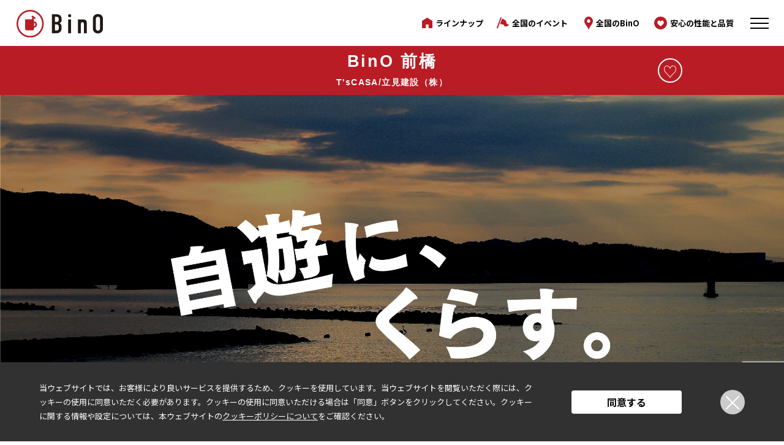

--- FILE ---
content_type: text/html; charset=UTF-8
request_url: https://www.bino.jp/merchant/bino_maebashi/
body_size: 10029
content:

<!doctype html>
<html lang="ja">
<head>
<!-- Global site tag (gtag.js) - Google Analytics --> 
<script async src="https://www.googletagmanager.com/gtag/js?id=UA-11499518-1"></script> 
<script>
    window.dataLayer = window.dataLayer || [];
    function gtag(){dataLayer.push(arguments);}
    gtag('js', new Date());

    gtag('config', 'UA-11499518-1');
	gtag('config', 'G-51S6WBV9Y1');  
  </script> 
<!-- Google Tag Manager -->
<script>(function(w,d,s,l,i){w[l]=w[l]||[];w[l].push({'gtm.start':
new Date().getTime(),event:'gtm.js'});var f=d.getElementsByTagName(s)[0],
j=d.createElement(s),dl=l!='dataLayer'?'&l='+l:'';j.async=true;j.src=
'https://www.googletagmanager.com/gtm.js?id='+i+dl;f.parentNode.insertBefore(j,f);
})(window,document,'script','dataLayer','GTM-NNRMQXPJ');</script>
<!-- End Google Tag Manager -->

<!-- Pinterest Tag --> 
<script>
!function(e){if(!window.pintrk){window.pintrk = function () {
window.pintrk.queue.push(Array.prototype.slice.call(arguments))};var
  n=window.pintrk;n.queue=[],n.version="3.0";var
  t=document.createElement("script");t.async=!0,t.src=e;var
  r=document.getElementsByTagName("script")[0];
  r.parentNode.insertBefore(t,r)}}("https://s.pinimg.com/ct/core.js");
pintrk('load', '2612522933070', {em: '<user_email_address>'});
pintrk('page');
</script>
<noscript>
<img height="1" width="1" style="display:none;" alt=""
  src="https://ct.pinterest.com/v3/?event=init&tid=2612522933070&pd[em]=<hashed_email_address>&noscript=1" />
</noscript>
<!-- end Pinterest Tag -->

<!-- Meta Pixel Code -->
<script>
!function(f,b,e,v,n,t,s)
{if(f.fbq)return;n=f.fbq=function(){n.callMethod?
n.callMethod.apply(n,arguments):n.queue.push(arguments)};
if(!f._fbq)f._fbq=n;n.push=n;n.loaded=!0;n.version='2.0';
n.queue=[];t=b.createElement(e);t.async=!0;
t.src=v;s=b.getElementsByTagName(e)[0];
s.parentNode.insertBefore(t,s)}(window, document,'script',
'https://connect.facebook.net/en_US/fbevents.js');
fbq('init', '151081381223670');
fbq('track', 'PageView');
</script>
<noscript>
<img height="1" width="1" style="display:none"
src="https://www.facebook.com/tr?id=151081381223670&ev=PageView&noscript=1"
/>
</noscript>
<!-- End Meta Pixel Code -->

<meta charset="UTF-8">
<meta name="viewport" content="width=device-width, user-scalable=no, initial-scale=1.0, maximum-scale=1.0, minimum-scale=1.0">
<meta http-equiv="X-UA-Compatible" content="ie=edge">
<meta name="description" content="「自遊に、くらす。」をコンセプトに、スキップフロア、平屋、2階建て、小屋のラインナップでワクワクするくらしをご提案。BinOで理想の家づくりを叶えよう。
" />
<link rel="alternate" hreflang="ja" href="https://www.bino.jp">
<link rel="apple-touch-icon" sizes="57x57" href="https://www.bino.jp/wp-content/themes/bino-wp/img/favicon/apple-icon-57x57.png">
<link rel="apple-touch-icon" sizes="60x60" href="https://www.bino.jp/wp-content/themes/bino-wp/img/favicon/apple-icon-60x60.png">
<link rel="apple-touch-icon" sizes="72x72" href="https://www.bino.jp/wp-content/themes/bino-wp/img/favicon/apple-icon-72x72.png">
<link rel="apple-touch-icon" sizes="76x76" href="https://www.bino.jp/wp-content/themes/bino-wp/img/favicon/apple-icon-76x76.png">
<link rel="apple-touch-icon" sizes="114x114" href="https://www.bino.jp/wp-content/themes/bino-wp/img/favicon/apple-icon-114x114.png">
<link rel="apple-touch-icon" sizes="120x120" href="https://www.bino.jp/wp-content/themes/bino-wp/img/favicon/apple-icon-120x120.png">
<link rel="apple-touch-icon" sizes="144x144" href="https://www.bino.jp/wp-content/themes/bino-wp/img/favicon/apple-icon-144x144.png">
<link rel="apple-touch-icon" sizes="152x152" href="https://www.bino.jp/wp-content/themes/bino-wp/img/favicon/apple-icon-152x152.png">
<link rel="apple-touch-icon" sizes="180x180" href="https://www.bino.jp/wp-content/themes/bino-wp/img/favicon/apple-icon-180x180.png">
<link rel="icon" type="image/png" sizes="192x192" href="https://www.bino.jp/wp-content/themes/bino-wp/img/favicon/android-icon-192x192.png">
<link rel="icon" type="image/png" sizes="32x32" href="https://www.bino.jp/wp-content/themes/bino-wp/img/favicon/favicon-32x32.png">
<link rel="icon" type="image/png" sizes="96x96" href="https://www.bino.jp/wp-content/themes/bino-wp/img/favicon/favicon-96x96.png">
<link rel="icon" type="image/png" sizes="16x16" href="https://www.bino.jp/wp-content/themes/bino-wp/img/favicon/favicon-16x16.png">
<link rel="preconnect" href="https://fonts.googleapis.com">
<link rel="preconnect" href="https://fonts.gstatic.com" crossorigin>
<link href="https://fonts.googleapis.com/css2?family=Bebas+Neue&family=Noto+Sans+JP:wght@400;700&family=Oswald:wght@400;700&display=swap" rel="stylesheet">
<link href="https://fonts.googleapis.com/css2?family=Radio+Canada:ital,wght@0,300..700;1,300..700&family=Roboto:ital,wght@0,100;0,300;0,400;0,500;0,700;0,900;1,100;1,300;1,400;1,500;1,700;1,900&display=swap" rel="stylesheet">
<link href="https://fonts.googleapis.com/css2?family=Baskervville:ital,wght@0,400..700;1,400..700&family=Zen+Old+Mincho&display=swap" rel="stylesheet">
<link href="https://www.bino.jp/wp-content/themes/bino-wp/css/custom_sb.css?20260119-0631" rel="stylesheet">

<link rel="stylesheet" href="https://www.bino.jp/wp-content/themes/bino-wp/css/style.css?v=20251006">
		<!-- All in One SEO 4.1.8 -->
		<title>BinO 前橋 - BinO｜【ライフスタイル提案型住宅】スキップフロア・平屋・2階建て・ログハウス・小屋・規格住宅</title>
		<meta name="robots" content="max-image-preview:large" />
		<link rel="canonical" href="https://www.bino.jp/merchant/bino_maebashi/" />
		<script type="application/ld+json" class="aioseo-schema">
			{"@context":"https:\/\/schema.org","@graph":[{"@type":"WebSite","@id":"https:\/\/www.bino.jp\/#website","url":"https:\/\/www.bino.jp\/","name":"BinO\uff5c\u3010\u30e9\u30a4\u30d5\u30b9\u30bf\u30a4\u30eb\u63d0\u6848\u578b\u4f4f\u5b85\u3011\u30b9\u30ad\u30c3\u30d7\u30d5\u30ed\u30a2\u30fb\u5e73\u5c4b\u30fb2\u968e\u5efa\u3066\u30fb\u30ed\u30b0\u30cf\u30a6\u30b9\u30fb\u5c0f\u5c4b\u30fb\u898f\u683c\u4f4f\u5b85","inLanguage":"ja","publisher":{"@id":"https:\/\/www.bino.jp\/#organization"}},{"@type":"Organization","@id":"https:\/\/www.bino.jp\/#organization","name":"BinO","url":"https:\/\/www.bino.jp\/","sameAs":["https:\/\/www.facebook.com\/binohouse\/","https:\/\/www.instagram.com\/bino_insta\/","https:\/\/www.youtube.com\/channel\/UCT3YHFctN2hTkYOcUuZ001g"]},{"@type":"BreadcrumbList","@id":"https:\/\/www.bino.jp\/merchant\/bino_maebashi\/#breadcrumblist","itemListElement":[{"@type":"ListItem","@id":"https:\/\/www.bino.jp\/#listItem","position":1,"item":{"@type":"WebPage","@id":"https:\/\/www.bino.jp\/","name":"\u30db\u30fc\u30e0","url":"https:\/\/www.bino.jp\/"},"nextItem":"https:\/\/www.bino.jp\/merchant\/bino_maebashi\/#listItem"},{"@type":"ListItem","@id":"https:\/\/www.bino.jp\/merchant\/bino_maebashi\/#listItem","position":2,"item":{"@type":"WebPage","@id":"https:\/\/www.bino.jp\/merchant\/bino_maebashi\/","name":"BinO \u524d\u6a4b","url":"https:\/\/www.bino.jp\/merchant\/bino_maebashi\/"},"previousItem":"https:\/\/www.bino.jp\/#listItem"}]},{"@type":"CollectionPage","@id":"https:\/\/www.bino.jp\/merchant\/bino_maebashi\/#collectionpage","url":"https:\/\/www.bino.jp\/merchant\/bino_maebashi\/","name":"BinO \u524d\u6a4b - BinO\uff5c\u3010\u30e9\u30a4\u30d5\u30b9\u30bf\u30a4\u30eb\u63d0\u6848\u578b\u4f4f\u5b85\u3011\u30b9\u30ad\u30c3\u30d7\u30d5\u30ed\u30a2\u30fb\u5e73\u5c4b\u30fb2\u968e\u5efa\u3066\u30fb\u30ed\u30b0\u30cf\u30a6\u30b9\u30fb\u5c0f\u5c4b\u30fb\u898f\u683c\u4f4f\u5b85","inLanguage":"ja","isPartOf":{"@id":"https:\/\/www.bino.jp\/#website"},"breadcrumb":{"@id":"https:\/\/www.bino.jp\/merchant\/bino_maebashi\/#breadcrumblist"}}]}
		</script>
		<!-- All in One SEO -->

<link rel="alternate" type="application/rss+xml" title="BinO｜【ライフスタイル提案型住宅】スキップフロア・平屋・2階建て・ログハウス・小屋・規格住宅 &raquo; BinO 前橋 加盟店 のフィード" href="https://www.bino.jp/merchant/bino_maebashi/feed/" />
		<!-- This site uses the Google Analytics by MonsterInsights plugin v8.4.0 - Using Analytics tracking - https://www.monsterinsights.com/ -->
		<!-- Note: MonsterInsights is not currently configured on this site. The site owner needs to authenticate with Google Analytics in the MonsterInsights settings panel. -->
					<!-- No UA code set -->
				<!-- / Google Analytics by MonsterInsights -->
		<style id='wp-img-auto-sizes-contain-inline-css' type='text/css'>
img:is([sizes=auto i],[sizes^="auto," i]){contain-intrinsic-size:3000px 1500px}
/*# sourceURL=wp-img-auto-sizes-contain-inline-css */
</style>
<style id='wp-block-library-inline-css' type='text/css'>
:root{--wp-block-synced-color:#7a00df;--wp-block-synced-color--rgb:122,0,223;--wp-bound-block-color:var(--wp-block-synced-color);--wp-editor-canvas-background:#ddd;--wp-admin-theme-color:#007cba;--wp-admin-theme-color--rgb:0,124,186;--wp-admin-theme-color-darker-10:#006ba1;--wp-admin-theme-color-darker-10--rgb:0,107,160.5;--wp-admin-theme-color-darker-20:#005a87;--wp-admin-theme-color-darker-20--rgb:0,90,135;--wp-admin-border-width-focus:2px}@media (min-resolution:192dpi){:root{--wp-admin-border-width-focus:1.5px}}.wp-element-button{cursor:pointer}:root .has-very-light-gray-background-color{background-color:#eee}:root .has-very-dark-gray-background-color{background-color:#313131}:root .has-very-light-gray-color{color:#eee}:root .has-very-dark-gray-color{color:#313131}:root .has-vivid-green-cyan-to-vivid-cyan-blue-gradient-background{background:linear-gradient(135deg,#00d084,#0693e3)}:root .has-purple-crush-gradient-background{background:linear-gradient(135deg,#34e2e4,#4721fb 50%,#ab1dfe)}:root .has-hazy-dawn-gradient-background{background:linear-gradient(135deg,#faaca8,#dad0ec)}:root .has-subdued-olive-gradient-background{background:linear-gradient(135deg,#fafae1,#67a671)}:root .has-atomic-cream-gradient-background{background:linear-gradient(135deg,#fdd79a,#004a59)}:root .has-nightshade-gradient-background{background:linear-gradient(135deg,#330968,#31cdcf)}:root .has-midnight-gradient-background{background:linear-gradient(135deg,#020381,#2874fc)}:root{--wp--preset--font-size--normal:16px;--wp--preset--font-size--huge:42px}.has-regular-font-size{font-size:1em}.has-larger-font-size{font-size:2.625em}.has-normal-font-size{font-size:var(--wp--preset--font-size--normal)}.has-huge-font-size{font-size:var(--wp--preset--font-size--huge)}.has-text-align-center{text-align:center}.has-text-align-left{text-align:left}.has-text-align-right{text-align:right}.has-fit-text{white-space:nowrap!important}#end-resizable-editor-section{display:none}.aligncenter{clear:both}.items-justified-left{justify-content:flex-start}.items-justified-center{justify-content:center}.items-justified-right{justify-content:flex-end}.items-justified-space-between{justify-content:space-between}.screen-reader-text{border:0;clip-path:inset(50%);height:1px;margin:-1px;overflow:hidden;padding:0;position:absolute;width:1px;word-wrap:normal!important}.screen-reader-text:focus{background-color:#ddd;clip-path:none;color:#444;display:block;font-size:1em;height:auto;left:5px;line-height:normal;padding:15px 23px 14px;text-decoration:none;top:5px;width:auto;z-index:100000}html :where(.has-border-color){border-style:solid}html :where([style*=border-top-color]){border-top-style:solid}html :where([style*=border-right-color]){border-right-style:solid}html :where([style*=border-bottom-color]){border-bottom-style:solid}html :where([style*=border-left-color]){border-left-style:solid}html :where([style*=border-width]){border-style:solid}html :where([style*=border-top-width]){border-top-style:solid}html :where([style*=border-right-width]){border-right-style:solid}html :where([style*=border-bottom-width]){border-bottom-style:solid}html :where([style*=border-left-width]){border-left-style:solid}html :where(img[class*=wp-image-]){height:auto;max-width:100%}:where(figure){margin:0 0 1em}html :where(.is-position-sticky){--wp-admin--admin-bar--position-offset:var(--wp-admin--admin-bar--height,0px)}@media screen and (max-width:600px){html :where(.is-position-sticky){--wp-admin--admin-bar--position-offset:0px}}
/*wp_block_styles_on_demand_placeholder:696dcfb0b86e3*/
/*# sourceURL=wp-block-library-inline-css */
</style>
<style id='classic-theme-styles-inline-css' type='text/css'>
/*! This file is auto-generated */
.wp-block-button__link{color:#fff;background-color:#32373c;border-radius:9999px;box-shadow:none;text-decoration:none;padding:calc(.667em + 2px) calc(1.333em + 2px);font-size:1.125em}.wp-block-file__button{background:#32373c;color:#fff;text-decoration:none}
/*# sourceURL=/wp-includes/css/classic-themes.min.css */
</style>
<link rel='stylesheet' id='UserAccessManagerLoginForm-css' href='https://www.bino.jp/wp-content/plugins/user-access-manager/assets/css/uamLoginForm.css?ver=2.2.15' type='text/css' media='screen' />
<style id="wpforms-css-vars-root">
				:root {
					--wpforms-field-border-radius: 3px;
--wpforms-field-border-style: solid;
--wpforms-field-border-size: 1px;
--wpforms-field-background-color: #ffffff;
--wpforms-field-border-color: rgba( 0, 0, 0, 0.25 );
--wpforms-field-border-color-spare: rgba( 0, 0, 0, 0.25 );
--wpforms-field-text-color: rgba( 0, 0, 0, 0.7 );
--wpforms-field-menu-color: #ffffff;
--wpforms-label-color: rgba( 0, 0, 0, 0.85 );
--wpforms-label-sublabel-color: rgba( 0, 0, 0, 0.55 );
--wpforms-label-error-color: #d63637;
--wpforms-button-border-radius: 3px;
--wpforms-button-border-style: none;
--wpforms-button-border-size: 1px;
--wpforms-button-background-color: #066aab;
--wpforms-button-border-color: #066aab;
--wpforms-button-text-color: #ffffff;
--wpforms-page-break-color: #066aab;
--wpforms-background-image: none;
--wpforms-background-position: center center;
--wpforms-background-repeat: no-repeat;
--wpforms-background-size: cover;
--wpforms-background-width: 100px;
--wpforms-background-height: 100px;
--wpforms-background-color: rgba( 0, 0, 0, 0 );
--wpforms-background-url: none;
--wpforms-container-padding: 0px;
--wpforms-container-border-style: none;
--wpforms-container-border-width: 1px;
--wpforms-container-border-color: #000000;
--wpforms-container-border-radius: 3px;
--wpforms-field-size-input-height: 43px;
--wpforms-field-size-input-spacing: 15px;
--wpforms-field-size-font-size: 16px;
--wpforms-field-size-line-height: 19px;
--wpforms-field-size-padding-h: 14px;
--wpforms-field-size-checkbox-size: 16px;
--wpforms-field-size-sublabel-spacing: 5px;
--wpforms-field-size-icon-size: 1;
--wpforms-label-size-font-size: 16px;
--wpforms-label-size-line-height: 19px;
--wpforms-label-size-sublabel-font-size: 14px;
--wpforms-label-size-sublabel-line-height: 17px;
--wpforms-button-size-font-size: 17px;
--wpforms-button-size-height: 41px;
--wpforms-button-size-padding-h: 15px;
--wpforms-button-size-margin-top: 10px;
--wpforms-container-shadow-size-box-shadow: none;

				}
			</style><script src="https://www.google.com/recaptcha/api.js?render=6LcumHgiAAAAADYex7Fies_c-TPH9Apsb7h-zZQp"></script>
</head>
<body>
<!-- Google Tag Manager (noscript) -->
<noscript><iframe src="https://www.googletagmanager.com/ns.html?id=GTM-NNRMQXPJ"
height="0" width="0" style="display:none;visibility:hidden"></iframe></noscript>
<!-- End Google Tag Manager (noscript) -->
	
<header id="header" > <a href="https://www.bino.jp">
  <div class="logo">
    <picture>
      <source srcset="https://www.bino.jp/wp-content/themes/bino-wp/img/pc/common/img_header_bino_logo.svg" media="(min-width: 1025px)" />
      <source srcset="https://www.bino.jp/wp-content/themes/bino-wp/img/tb/common/img_header_bino_logo.svg" media="(min-width: 560px) and (max-width: 1024px)" />
      <source srcset="https://www.bino.jp/wp-content/themes/bino-wp/img/sp/common/img_header_bino_logo.svg" media="(max-width: 559px)" />
      <img src="https://www.bino.jp/wp-content/themes/bino-wp/img/pc/common/img_header_bino_logo.svg" alt="BinO" /> </picture>
  </div>
  </a>
  <ul class="nav">
    <li class="item lineup-item"> <a href="https://www.bino.jp/lineup/" class="nav-link">
      <div class="icon">
        <picture>
          <source srcset="https://www.bino.jp/wp-content/themes/bino-wp/img/pc/common/img_header_icon_house.svg" media="(min-width: 1025px)" />
          <source srcset="https://www.bino.jp/wp-content/themes/bino-wp/img/tb/common/img_header_icon_house.svg" media="(min-width: 560px) and (max-width: 1024px)" />
          <source srcset="https://www.bino.jp/wp-content/themes/bino-wp/img/sp/common/img_header_icon_house.svg" media="(max-width: 559px)" />
          <img src="https://www.bino.jp/wp-content/themes/bino-wp/img/pc/common/img_header_icon_house.svg" alt="ラインナップ" /> </picture>
      </div>
      <p class="icon-txt lineup-txt">ラインナップ</p>
      </a> </li>
    <li class="item concept-item"> <a href="https://www.bino.jp/event/" class="nav-link">
      <div class="icon">
        <picture>
          <source srcset="https://www.bino.jp/wp-content/themes/bino-wp/img/pc/common/img_header_icon_flag.svg" media="(min-width: 1025px)" />
          <source srcset="https://www.bino.jp/wp-content/themes/bino-wp/img/tb/common/img_header_icon_flag.svg" media="(min-width: 560px) and (max-width: 1024px)" />
          <source srcset="https://www.bino.jp/wp-content/themes/bino-wp/img/sp/common/img_header_icon_flag.svg" media="(max-width: 559px)" />
          <img src="https://www.bino.jp/wp-content/themes/bino-wp/img/pc/common/img_header_icon_flag.svg" alt="コンセプト" /> </picture>
      </div>
      <p class="icon-txt">全国のイベント</p>
      </a> </li>
    <li class="item bino-item"> <a href="https://www.bino.jp/builder_search/" class="nav-link">
      <div class="icon">
        <picture>
          <source srcset="https://www.bino.jp/wp-content/themes/bino-wp/img/pc/common/img_header_icon_map-marker.svg" media="(min-width: 1025px)" />
          <source srcset="https://www.bino.jp/wp-content/themes/bino-wp/img/tb/common/img_header_icon_map-marker.svg" media="(min-width: 560px) and (max-width: 1024px)" />
          <source srcset="https://www.bino.jp/wp-content/themes/bino-wp/img/sp/common/img_header_icon_map-marker.svg" media="(max-width: 559px)" />
          <img src="https://www.bino.jp/wp-content/themes/bino-wp/img/pc/common/img_header_icon_map-marker.svg" alt="全国のBinO" /> </picture>
      </div>
      <p class="icon-txt">全国のBinO</p>
      </a> </li>
    <li class="item favorite-item"> <a href="https://www.bino.jp/support/" class="nav-link">
      <div class="icon">
        <picture>
          <source srcset="https://www.bino.jp/wp-content/themes/bino-wp/img/pc/common/img_header_icon_favorite.svg" media="(min-width: 1025px)" />
          <source srcset="https://www.bino.jp/wp-content/themes/bino-wp/img/tb/common/img_header_icon_favorite.svg" media="(min-width: 560px) and (max-width: 1024px)" />
          <source srcset="https://www.bino.jp/wp-content/themes/bino-wp/img/sp/common/img_header_icon_favorite.svg" media="(max-width: 559px)" />
          <img src="https://www.bino.jp/wp-content/themes/bino-wp/img/pc/common/img_header_icon_favorite.svg" alt="お気に入り" /> </picture>
      </div>
      <p class="icon-txt sp-none">安心の性能と品質</p>
      <p class="icon-txt pc-none tb-none">性能と品質</p>
      </a> </li>
    <li class="menu-btn header-menu-open"> <span class="line"></span> <span class="line"></span> <span class="line"></span> </li>
  </ul>
</header>
<nav class="header-nav">
  <div class="change-menu-btn"> <span class="line"></span> <span class="line"></span> </div>
  <div class="logo-in-nav"> <a href="https://www.bino.jp">
    <picture>
      <source srcset="https://www.bino.jp/wp-content/themes/bino-wp/img/pc/top/img_header_bino_logo_white.svg" media="(min-width: 1025px)" />
      <source srcset="https://www.bino.jp/wp-content/themes/bino-wp/img/tb/top/img_header_bino_logo_white.svg" media="(min-width: 560px) and (max-width: 1024px)" />
      <source srcset="https://www.bino.jp/wp-content/themes/bino-wp/img/sp/top/img_header_bino_logo_white.svg" media="(max-width: 559px)" />
      <img src="https://www.bino.jp/wp-content/themes/bino-wp/img/pc/top/img_header_bino_logo_white.svg" alt="BinO" /> </picture>
    </a> </div>
  <ul class="nav-menu-list">
    <li class="menu-item"> <a href="https://www.bino.jp/lineup/" class="menu-link"></a>
      <p class="menu-txt">ラインナップ</p>
    </li>
    <li class="menu-item"> <a href="https://www.bino.jp/concept/" class="menu-link"></a>
      <p class="menu-txt">コンセプト</p>
    </li>
    <li class="menu-item"> <a href="https://www.bino.jp/movies/" class="menu-link"></a>
      <p class="menu-txt">動画で見るBinO</p>
    </li>
    <li class="menu-item"> <a href="https://www.bino.jp/ownersvoice/" class="menu-link"></a>
      <p class="menu-txt">オーナー様の声</p>
    </li>
    <li class="menu-item"> <a href="https://www.bino.jp/support/" class="menu-link"></a>
      <p class="menu-txt">安心の性能と品質</p>
    </li>
    <li class="menu-item"> <a href="https://www.bino.jp/builder_search/" class="menu-link"></a>
      <p class="menu-txt">全国のBinO</p>
    </li>
    <li class="menu-item"> <a href="https://www.bino.jp/faq/" class="menu-link"></a>
      <p class="menu-txt">FAQ</p>
    </li>
    <li class="flex-area">
      <div class="flex-menu-item"> <a href="https://www.bino.jp/favorite/" class="flex-menu-link"></a>
        <p class="flex-menu-txt">お気に入り</p>
      </div>
      <div class="flex-menu-item"> <a href="https://www.bino.jp/bino_life/" class="flex-menu-link"></a>
        <p class="flex-menu-txt">BinO&thinsp;STYLE</p>
      </div>
    </li>
  </ul>
  <section class="contact-area"> <a href="https://www.bino.jp/modelhouse/" class="btn">
    <div class="contact-logo">
      <picture>
        <source srcset="https://www.bino.jp/wp-content/themes/bino-wp/img/pc/top/img_footer_icon_edit_red.svg" media="(min-width: 1025px)" />
        <source srcset="https://www.bino.jp/wp-content/themes/bino-wp/img/tb/top/img_footer_icon_edit_red.svg" media="(min-width: 560px) and (max-width: 1024px)" />
        <source srcset="https://www.bino.jp/wp-content/themes/bino-wp/img/sp/top/img_footer_icon_edit_red.svg" media="(max-width: 559px)" />
        <img src="https://www.bino.jp/wp-content/themes/bino-wp/img/pc/top/img_footer_icon_edit_red.svg" alt="モデルハウス来場予約" /> </picture>
    </div>
    <p class="contact-txt">モデルハウス来場予約</p>
    </a> <a href="https://www.bino.jp/catalog_search/" class="btn">
    <div class="contact-logo">
      <picture>
        <source srcset="https://www.bino.jp/wp-content/themes/bino-wp/img/pc/top/img_footer_icon_book_red.svg" media="(min-width: 1025px)" />
        <source srcset="https://www.bino.jp/wp-content/themes/bino-wp/img/tb/top/img_footer_icon_book_red.svg" media="(min-width: 560px) and (max-width: 1024px)" />
        <source srcset="https://www.bino.jp/wp-content/themes/bino-wp/img/sp/top/img_footer_icon_book_red.svg" media="(max-width: 559px)" />
        <img src="https://www.bino.jp/wp-content/themes/bino-wp/img/pc/top/img_footer_icon_book_red.svg" alt="カタログ請求" /> </picture>
    </div>
    <p class="contact-txt">カタログ請求</p>
    </a> <a href="https://www.bino.jp/event/" class="btn">
    <div class="contact-logo">
      <picture>
        <source srcset="https://www.bino.jp/wp-content/themes/bino-wp/img/pc/top/img_footer_icon_flag_red.svg" media="(min-width: 1025px)" />
        <source srcset="https://www.bino.jp/wp-content/themes/bino-wp/img/tb/top/img_footer_icon_flag_red.svg" media="(min-width: 560px) and (max-width: 1024px)" />
        <source srcset="https://www.bino.jp/wp-content/themes/bino-wp/img/sp/top/img_footer_icon_flag_red.svg" media="(max-width: 559px)" />
        <img src="https://www.bino.jp/wp-content/themes/bino-wp/img/pc/top/img_footer_icon_flag_red.svg" alt="全国のイベント" /> </picture>
    </div>
    <p class="contact-txt">全国のイベント</p>
    </a> </section>
  <ul class="txt-link-area">
    <li class="txt-link-item"> <a href="https://www.bino.jp/contact_head/"  class="link-txt"> 本部へのお問い合わせ </a> </li>
    <li class="txt-link-item"> <a href="https://www.bino.jp/contact_corporation/"  class="link-txt"> 加盟企業の募集 </a> </li>
    <li class="txt-link-item"> <a href="https://bc.bino-pro.jp"  class="link-txt" target="_blank" rel="noopener noreferrer"> 加盟店様ログイン </a> </li>
  </ul>
  <section class="sns"> <a href="https://www.instagram.com/bino_insta/" class="icon" target="_blank" rel="noopener noreferrer">
    <picture>
      <source srcset="https://www.bino.jp/wp-content/themes/bino-wp/img/pc/top/img_footer_icon_instagram_red.svg" media="(min-width: 1025px)" />
      <source srcset="https://www.bino.jp/wp-content/themes/bino-wp/img/tb/top/img_footer_icon_instagram_red.svg" media="(min-width: 560px) and (max-width: 1024px)" />
      <source srcset="https://www.bino.jp/wp-content/themes/bino-wp/img/sp/top/img_footer_icon_instagram_red.svg" media="(max-width: 559px)" />
      <img src="https://www.bino.jp/wp-content/themes/bino-wp/img/pc/top/img_footer_icon_instagram_red.svg" alt="instagram" /> </picture>
    </a> <!-- インスタグラム --> 
    <a href="https://www.facebook.com/binohouse/" class="icon" target="_blank" rel="noopener noreferrer">
    <picture>
      <source srcset="https://www.bino.jp/wp-content/themes/bino-wp/img/pc/top/img_footer_icon_fb_red.svg" media="(min-width: 1025px)" />
      <source srcset="https://www.bino.jp/wp-content/themes/bino-wp/img/tb/top/img_footer_icon_fb_red.svg" media="(min-width: 560px) and (max-width: 1024px)" />
      <source srcset="https://www.bino.jp/wp-content/themes/bino-wp/img/sp/top/img_footer_icon_fb_red.svg" media="(max-width: 559px)" />
      <img src="https://www.bino.jp/wp-content/themes/bino-wp/img/pc/top/img_footer_icon_fb_red.svg" alt="facebook" /> </picture>
    </a> <!-- フェイスブック --> 
    <a href="https://www.youtube.com/channel/UCT3YHFctN2hTkYOcUuZ001g" class="icon" target="_blank" rel="noopener noreferrer">
    <picture>
      <source srcset="https://www.bino.jp/wp-content/themes/bino-wp/img/pc/top/img_footer_icon_youtube_red.svg" media="(min-width: 1025px)" />
      <source srcset="https://www.bino.jp/wp-content/themes/bino-wp/img/tb/top/img_footer_icon_youtube_red.svg" media="(min-width: 560px) and (max-width: 1024px)" />
      <source srcset="https://www.bino.jp/wp-content/themes/bino-wp/img/sp/top/img_footer_icon_youtube_red.svg" media="(max-width: 559px)" />
      <img src="https://www.bino.jp/wp-content/themes/bino-wp/img/pc/top/img_footer_icon_youtube_red.svg" alt="youtube" /> </picture>
    </a> <!-- ユーチューブ --> 
    <a href="https://www.pinterest.jp/binohouse/" class="icon" target="_blank" rel="noopener noreferrer">
    <picture>
      <source srcset="https://www.bino.jp/wp-content/themes/bino-wp/img/pc/top/img_footer_icon_pn_red.svg" media="(min-width: 1025px)" />
      <source srcset="https://www.bino.jp/wp-content/themes/bino-wp/img/tb/top/img_footer_icon_pn_red.svg" media="(min-width: 560px) and (max-width: 1024px)" />
      <source srcset="https://www.bino.jp/wp-content/themes/bino-wp/img/sp/top/img_footer_icon_pn_red.svg" media="(max-width: 559px)" />
      <img src="https://www.bino.jp/wp-content/themes/bino-wp/img/pc/top/img_footer_icon_pn_red.svg" alt="instagram" /> </picture>
    </a> <!-- pinterest --> 
    <a href="https://www.tiktok.com/@bino_official_?_t=8a5EQsvch0r&_r=1" class="icon" target="_blank" rel="noopener noreferrer">
    <picture>
      <source srcset="https://www.bino.jp/wp-content/themes/bino-wp/img/pc/top/img_footer_icon_tk_red.svg" media="(min-width: 1025px)" />
      <source srcset="https://www.bino.jp/wp-content/themes/bino-wp/img/tb/top/img_footer_icon_tk_red.svg" media="(min-width: 560px) and (max-width: 1024px)" />
      <source srcset="https://www.bino.jp/wp-content/themes/bino-wp/img/sp/top/img_footer_icon_tk_red.svg" media="(max-width: 559px)" />
      <img src="https://www.bino.jp/wp-content/themes/bino-wp/img/pc/top/img_footer_icon_tk_red.svg" alt="instagram" /> </picture>
    </a> <!-- tiktok --> 
  </section>
</nav>

<main id="merchant-details">
    <section class="page-top-area">
    <div class="merchant-name-wrap">
      <h1 class="merchant-name">BinO 前橋</h1>
      <h2 class="company-name">T&#039;sCASA/立見建設（株）</h2>
      <div class="favorite-icon favorite-btn" data-id="125" data-type="merchant"></div>
    </div>
    <div class="merchant-main-visual" style="background-image: url('https://www.bino.jp/wp-content/uploads/2021/09/top_img.jpg');"></div>
  </section>

    <section class="event-by-merchant">
    <div class="event-sect-wrap">
      <h2 class="sect-ttl">EVENT</h2>
  <!-- KengakuCloud埋込 start //-->
  <link rel="stylesheet" href="https://www.bino.jp/wp-content/themes/bino-wp/css/kengakucloud/kcevents.css">
  <div id="kcapp" v-cloak>
    <shop-events eventer="BinO 前橋"></shop-events>
  </div>
  <link rel="stylesheet" href="https://unpkg.com/swiper@7/swiper-bundle.min.css" />
  <script src="https://unpkg.com/swiper@7/swiper-bundle.min.js"></script>
  <script src="https://cdn.jsdelivr.net/npm/es6-promise@4/dist/es6-promise.auto.min.js"></script>
  <script src="https://cdn.jsdelivr.net/npm/vue@2.5.16"></script>
  <script src="https://unpkg.com/axios@1.0.0/dist/axios.min.js"></script>
  <script src="https://cdn.jsdelivr.net/npm/vue-simple-spinner@1.2.8/dist/vue-simple-spinner.min.js"></script>
  <script type="application/javascript" src="https://www.bino.jp/wp-content/themes/bino-wp/js/kengakucloud/kcevents.js?v=20240903"></script>
  <!-- KengakuCloud埋込 end -->
    </div>
  </section>
      <section class="modelhouse-by-merchant">
    <h2 class="sect-ttl">MODEL&thinsp;HOUSE</h2>
    <ul class="modelhouse-list">
          <li class="model-house-info">
        <!-- ここにswiperくるよ -->
        <div class="swiper-container merchant-modelhouse-swiper">
          <div class="swiper-wrapper">
                  <div class="swiper-slide">
              <div class="location-photo" style="background-image: url('https://www.bino.jp/wp-content/uploads/2021/09/総社COVACO外観.jpg');"></div>
            </div>
                  <div class="swiper-slide">
              <div class="location-photo" style="background-image: url('https://www.bino.jp/wp-content/uploads/2021/09/20180124_012.jpg');"></div>
            </div>
                  <div class="swiper-slide">
              <div class="location-photo" style="background-image: url('https://www.bino.jp/wp-content/uploads/2021/09/20180124_017.jpg');"></div>
            </div>
                  <div class="swiper-slide">
              <div class="location-photo" style="background-image: url('https://www.bino.jp/wp-content/uploads/2021/09/712A0142.jpg');"></div>
            </div>
                  <div class="swiper-slide">
              <div class="location-photo" style="background-image: url('https://www.bino.jp/wp-content/uploads/2021/09/20180124_020.jpg');"></div>
            </div>
                  <div class="swiper-slide">
              <div class="location-photo" style="background-image: url('https://www.bino.jp/wp-content/uploads/2021/09/02.jpg');"></div>
            </div>
                  <div class="swiper-slide">
              <div class="location-photo" style="background-image: url('https://www.bino.jp/wp-content/uploads/2021/09/05.jpg');"></div>
            </div>
                  <div class="swiper-slide">
              <div class="location-photo" style="background-image: url('https://www.bino.jp/wp-content/uploads/2021/09/07.jpg');"></div>
            </div>
                  <div class="swiper-slide">
              <div class="location-photo" style="background-image: url('https://www.bino.jp/wp-content/uploads/2021/09/IMGL0622.jpg');"></div>
            </div>
                  <div class="swiper-slide">
              <div class="location-photo" style="background-image: url('https://www.bino.jp/wp-content/uploads/2021/09/IMGL0651.jpg');"></div>
            </div>
                  <div class="swiper-slide">
              <div class="location-photo" style="background-image: url('https://www.bino.jp/wp-content/uploads/2021/09/IMGL0918.jpg');"></div>
            </div>
                  <div class="swiper-slide">
              <div class="location-photo" style="background-image: url('https://www.bino.jp/wp-content/uploads/2021/09/IMGL1056.jpg');"></div>
            </div>
                  <div class="swiper-slide">
              <div class="location-photo" style="background-image: url('https://www.bino.jp/wp-content/uploads/2021/09/IMGL1819.jpg');"></div>
            </div>
                </div>

          <div class="model-house-swiper-pagination"></div>
        </div>
        <div class="right-side-pc-only">
          <h3 class="location-name">前橋市総社町COVACOモデルハウス</h3>
          <div class="location-info">
            <p class="location-info-txt">群馬県前橋市総社町植野734-4</p>
            <p class="location-info-txt">TEL.0279-30-6300</p>
          </div>
          <a href="https://www.bino.jp/modelhouse/bino-%e5%89%8d%e6%a9%8b-%e7%b7%8f%e7%a4%becovaco%e3%83%a2%e3%83%87%e3%83%ab%e3%83%8f%e3%82%a6%e3%82%b9/" class="to-link-btn link-hover">
            <p class="to-link-btn-txt">詳細を見る</p>
            <div class="btn-arrow-animation"></div>
          </a>
          <a href="https://www.bino.jp/contact_modelhouse/?modelhouse_id=1392" class="to-link-btn link-hover">
            <p class="to-link-btn-txt">モデルハウス来場予約</p>
            <div class="btn-arrow-animation"></div>
          </a>
        </div>
      </li>
        </ul>
  </section>
      <section class="staff-at-merchant">
    <div class="staff-sect-wrap">
      <h2 class="sect-ttl">STAFF</h2>

            <div class="staff-photo">
        <img src="https://www.bino.jp/wp-content/uploads/2021/09/TsCASAスタッフ集合写真.jpeg" alt="スタッフ写真">
      </div>
            <p class="staff-voices">私たちT'sCASAは立見建設のBinO担当チームです。『本当の豊かさ』や『家族の絆・夫婦のあり方』そして『自分の豊かさ』とは何なのか、BinOに出会い気づくことが出来ました。人生で一番大切なもの、それは家族だと思います。そんな家族と過ごすかけがえのない時間をBinOの家で楽しく過ごしてみませんか？好みは十人十色です。ワクワクする豊富なラインナップを取りそろえ皆様のご来場をお待ちしています。一緒に『無理も妥協もしないマイホームづくり』をしてみませんか。どうぞ気軽にご来場ください。</p>
    </div>
  </section>
  
  <section class="access">
    <h2 class="sect-ttl">ACCESS</h2>
    <div class="map-area">
      <iframe src="https://www.google.com/maps/embed?pb=!1m18!1m12!1m3!1d3210.601254367192!2d139.0308712156284!3d36.41884158002894!2m3!1f0!2f0!3f0!3m2!1i1024!2i768!4f13.1!3m3!1m2!1s0x601e8b4fa7dcba5b%3A0x21bff4315a2c0119!2z44CSMzcxLTA4NTEg576k6aas55yM5YmN5qmL5biC57eP56S-55S65qSN6YeO77yY77yU77yR!5e0!3m2!1sja!2sjp!4v1631012793236!5m2!1sja!2sjp" width="600" height="450" style="border:0;" allowfullscreen="" loading="lazy"></iframe>    </div>
    <div class="right-side-pc-only">
      <p class="merchant-name">BinO 前橋</p>
      <p class="company-name">T&#039;sCASA/立見建設（株）</p>
      <p class="merchant-info-txt">371-0851&thinsp;群馬県前橋市総社町植野841</p>
      <p class="merchant-info-txt">TEL.027-255-6688&thinsp;              </p>
      <p class="merchant-info-txt"><a href="http://www.ts-casa.jp/">http://www.ts-casa.jp/</a></p>
      <p class="merchant-info-txt">毎週水・木曜日（祝日は営業）</p>
            <a href="https://www.instagram.com/ts_casa_tatsumi" class="to-link-instagram-btn link-hover">
        <div class="instagram-img">
          <picture>
            <source srcset="https://www.bino.jp/wp-content/themes/bino-wp/img/pc/merchant-details/img_logo_insta.svg" media="(min-width: 1025px)" />
            <source srcset="https://www.bino.jp/wp-content/themes/bino-wp/img/tb/merchant-details/img_logo_insta.svg" media="(min-width: 560px) and (max-width: 1024px)" />
            <source srcset="https://www.bino.jp/wp-content/themes/bino-wp/img/sp/merchant-details/img_logo_insta.svg" media="(max-width: 559px)" />
            <img src="https://www.bino.jp/wp-content/themes/bino-wp/img/pc/merchant-details/img_logo_insta.svg" alt="instagram" />
          </picture>
        </div>
      </a>
      
          </div>
  </section>
</main>

  <footer id="footer">
    <section class="sns">
      <div class="sns-wrap">
        <a href="https://www.instagram.com/bino_insta/" target="_blank" rel="noopener noreferrer">
          <div class="icon">
            <picture>
              <source srcset="https://www.bino.jp/wp-content/themes/bino-wp/img/pc/common/img_footer_icon_instagram.svg" media="(min-width: 1025px)" />
              <source srcset="https://www.bino.jp/wp-content/themes/bino-wp/img/tb/common/img_footer_icon_instagram.svg" media="(min-width: 560px) and (max-width: 1024px)" />
              <source srcset="https://www.bino.jp/wp-content/themes/bino-wp/img/sp/common/img_footer_icon_instagram.svg" media="(max-width: 559px)" />
              <img src="https://www.bino.jp/wp-content/themes/bino-wp/img/pc/common/img_footer_icon_instagram.svg" alt="instagram" />
            </picture>
          </div>  <!-- インスタグラム -->
        </a>
        <a href="https://www.facebook.com/binohouse/" target="_blank" rel="noopener noreferrer">
          <div class="icon">
            <picture>
              <source srcset="https://www.bino.jp/wp-content/themes/bino-wp/img/pc/common/img_footer_icon_fb.svg" media="(min-width: 1025px)" />
              <source srcset="https://www.bino.jp/wp-content/themes/bino-wp/img/tb/common/img_footer_icon_fb.svg" media="(min-width: 560px) and (max-width: 1024px)" />
              <source srcset="https://www.bino.jp/wp-content/themes/bino-wp/img/sp/common/img_footer_icon_fb.svg" media="(max-width: 559px)" />
              <img src="https://www.bino.jp/wp-content/themes/bino-wp/img/pc/common/img_footer_icon_fb.svg" alt="facebook" />
            </picture>
          </div>  <!-- フェイスブック -->
        </a>
        <a href="https://www.youtube.com/channel/UCT3YHFctN2hTkYOcUuZ001g" target="_blank" rel="noopener noreferrer">
          <div class="icon">
            <picture>
              <source srcset="https://www.bino.jp/wp-content/themes/bino-wp/img/pc/common/img_footer_icon_youtube.svg" media="(min-width: 1025px)" />
              <source srcset="https://www.bino.jp/wp-content/themes/bino-wp/img/tb/common/img_footer_icon_youtube.svg" media="(min-width: 560px) and (max-width: 1024px)" />
              <source srcset="https://www.bino.jp/wp-content/themes/bino-wp/img/sp/common/img_footer_icon_youtube.svg" media="(max-width: 559px)" />
              <img src="https://www.bino.jp/wp-content/themes/bino-wp/img/pc/common/img_footer_icon_youtube.svg" alt="youtube" />
            </picture>
          </div>  <!-- ユーチューブ -->
        </a>
        <a href="https://www.pinterest.jp/binohouse/" target="_blank" rel="noopener noreferrer">
          <div class="icon">
            <picture>
              <source srcset="https://www.bino.jp/wp-content/themes/bino-wp/img/pc/common/img_footer_icon_pn.svg" media="(min-width: 1025px)" />
              <source srcset="https://www.bino.jp/wp-content/themes/bino-wp/img/tb/common/img_footer_icon_pn.svg" media="(min-width: 560px) and (max-width: 1024px)" />
              <source srcset="https://www.bino.jp/wp-content/themes/bino-wp/img/sp/common/img_footer_icon_pn.svg" media="(max-width: 559px)" />
              <img src="https://www.bino.jp/wp-content/themes/bino-wp/img/pc/common/img_footer_icon_pn.svg" alt="youtube" />
            </picture>
          </div>  <!-- pinterest -->
        </a>
        <a href="https://www.tiktok.com/@bino_official_?_t=8a5EQsvch0r&_r=1" target="_blank" rel="noopener noreferrer">
          <div class="icon">
            <picture>
              <source srcset="https://www.bino.jp/wp-content/themes/bino-wp/img/pc/common/img_footer_icon_tk.svg" media="(min-width: 1025px)" />
              <source srcset="https://www.bino.jp/wp-content/themes/bino-wp/img/tb/common/img_footer_icon_tk.svg" media="(min-width: 560px) and (max-width: 1024px)" />
              <source srcset="https://www.bino.jp/wp-content/themes/bino-wp/img/sp/common/img_footer_icon_tk.svg" media="(max-width: 559px)" />
              <img src="https://www.bino.jp/wp-content/themes/bino-wp/img/pc/common/img_footer_icon_tk.svg" alt="youtube" />
            </picture>
          </div>  <!-- tiktok -->
        </a>
      </div>
    </section>
    <section class="support">
      <div class="support-wrap">
        <ul class="support-list">
          <a href="https://www.bino.jp/support/" class="item link-hover">安心サポート<span class="arrow"></span></a>
          <a href="https://www.bino.jp/faq/" class="item faq link-hover">FAQ<span class="arrow"></span></a>
        </ul>
        <a href="https://www.bino.jp">
          <div class="logo">
            <picture>
              <source srcset="https://www.bino.jp/wp-content/themes/bino-wp/img/pc/common/img_footer_bino_logo.svg" media="(min-width: 1025px)" />
              <source srcset="https://www.bino.jp/wp-content/themes/bino-wp/img/tb/common/img_footer_bino_logo.svg" media="(min-width: 560px) and (max-width: 1024px)" />
              <source srcset="https://www.bino.jp/wp-content/themes/bino-wp/img/sp/common/img_footer_bino_logo.svg" media="(max-width: 559px)" />
              <img src="https://www.bino.jp/wp-content/themes/bino-wp/img/pc/common/img_footer_bino_logo.svg" alt="BinO" />
            </picture>
          </div>
        </a>
      </div>
    </section>
    <section class="sitemap">
      <ul class="sitemap-wrap">
        <li class="left">
          <ul>
            <li class="item contact-head">
              <a href="https://www.bino.jp/contact_head/"  class="link link-hover">
                本部へのお問い合わせ
              </a>
            </li>
            <li class="item company">
              <a href="https://www.bino.jp/company/"  class="link link-hover">
                会社情報
              </a>
            </li>
            <li class="item privacy-policy">
              <a href="https://www.bino.jp/privacy-policy/"  class="link link-hover">
                プライバシーポリシー
              </a>
            </li>
          </ul>
        </li>
        <li class="right">
          <ul>
            <li class="item merchant">
              <a href="https://www.bino.jp/contact_corporation/"  class="link link-hover">
                加盟企業の募集
              </a>
            </li>
            <li class="item merchant-login">
              <a href="https://bc.bino-pro.jp"  class="link link-hover" target="_blank" rel="noopener noreferrer">
                加盟店様ログイン
              </a>
            </li>
          </ul>
        </li>
      </ul>
      <p class="copyright">COPYRIGHT © BinO ALL RIGHTS RESERVED.</p>
    </section>
        <section class="contact-area">

    </section>
        
        <div id="cookie-agreement">
        <div class="cookie-wrap">
          <p class="text">当ウェブサイトでは、お客様により良いサービスを提供するため、クッキーを使用しています。当ウェブサイトを閲覧いただく際には、クッキーの使用に同意いただく必要があります。クッキーの使用に同意いただける場合は「同意」ボタンをクリックしてください。クッキーに関する情報や設定については、本ウェブサイトの<a href="https://www.bino.jp/privacy-policy/"  class="link">クッキーポリシーについて</a>をご確認ください。</p>
          <button id="agree-button" class="btn ">同意する</button>
          <span id="close-cookie" class="close-btn link-hover"></span>
        </div>
    </div>

        <section class="fixed-contact-area fixed ">
      <a href="https://www.bino.jp/modelhouse/" class="btn modelhouse">
        <picture>
          <source srcset="https://www.bino.jp/wp-content/themes/bino-wp/img/pc/common/img_footer_icon_edit.svg" media="(min-width: 1025px)" />
          <source srcset="https://www.bino.jp/wp-content/themes/bino-wp/img/tb/common/img_footer_icon_edit.svg" media="(min-width: 560px) and (max-width: 1024px)" />
          <source srcset="https://www.bino.jp/wp-content/themes/bino-wp/img/sp/common/img_footer_icon_edit.svg" media="(max-width: 559px)" />
          <img src="https://www.bino.jp/wp-content/themes/bino-wp/img/pc/common/img_footer_icon_edit.svg" alt="モデルハウス来場予約" />
        </picture>
        <span>モデルハウス来場予約</span>
      </a>
      <a href="https://www.bino.jp/catalog/?merchant=125" class="btn catalog">
        <picture>
          <source srcset="https://www.bino.jp/wp-content/themes/bino-wp/img/pc/common/img_footer_icon_book.svg" media="(min-width: 1025px)" />
          <source srcset="https://www.bino.jp/wp-content/themes/bino-wp/img/tb/common/img_footer_icon_book.svg" media="(min-width: 560px) and (max-width: 1024px)" />
          <source srcset="https://www.bino.jp/wp-content/themes/bino-wp/img/sp/common/img_footer_icon_book.svg" media="(max-width: 559px)" />
          <img src="https://www.bino.jp/wp-content/themes/bino-wp/img/pc/common/img_footer_icon_book.svg" alt="カタログ請求" />
        </picture>
        <span>カタログ請求</span>
      </a>
      <a href="https://www.bino.jp/event/" class="btn event">
        <picture>
          <source srcset="https://www.bino.jp/wp-content/themes/bino-wp/img/pc/common/img_footer_icon_flag.svg" media="(min-width: 1025px)" />
          <source srcset="https://www.bino.jp/wp-content/themes/bino-wp/img/tb/common/img_footer_icon_flag.svg" media="(min-width: 560px) and (max-width: 1024px)" />
          <source srcset="https://www.bino.jp/wp-content/themes/bino-wp/img/sp/common/img_footer_icon_flag.svg" media="(max-width: 559px)" />
          <img src="https://www.bino.jp/wp-content/themes/bino-wp/img/pc/common/img_footer_icon_flag.svg" alt="全国のイベント" />
        </picture>
        <span>全国のイベント</span>
      </a>
    </section>
      </footer>
  
<script src="https://code.jquery.com/jquery-3.2.1.min.js" integrity="sha256-hwg4gsxgFZhOsEEamdOYGBf13FyQuiTwlAQgxVSNgt4=" crossorigin="anonymous"></script><script type="speculationrules">
{"prefetch":[{"source":"document","where":{"and":[{"href_matches":"/*"},{"not":{"href_matches":["/wp-*.php","/wp-admin/*","/wp-content/uploads/*","/wp-content/*","/wp-content/plugins/*","/wp-content/themes/bino-wp/*","/*\\?(.+)"]}},{"not":{"selector_matches":"a[rel~=\"nofollow\"]"}},{"not":{"selector_matches":".no-prefetch, .no-prefetch a"}}]},"eagerness":"conservative"}]}
</script>
<script src="https://yubinbango.github.io/yubinbango/yubinbango.js" charset="UTF-8"></script>
<script>
  (function() {
    //該当フォーム
    let hadr = document.querySelector(".h-adr")
    if (!hadr) {
      return;
    }
    let cancelFlag = true

    //イベントをキャンセルするリスナ
    let onKeyupCanceller = function(e) {
      if(cancelFlag){
        e.stopImmediatePropagation()
      }
      return false
    }

    // 郵便番号の入力欄
    let postalcode = hadr.querySelectorAll(".p-postal-code");
    let postalField = postalcode[postalcode.length - 1]

    //通常の挙動をキャンセルできるようにイベントを追加
    postalField.addEventListener("keyup", onKeyupCanceller, false);

    //ボタンクリック時
    let btn = hadr.querySelector(".postalcode-search");
    btn.addEventListener("click", function(e) {
      //キャンセルを解除
      cancelFlag = false;

      //発火
      let event;
      if (typeof Event === "function") {
        event = new Event("keyup");
      } else {
        event = document.createEvent("Event");
        event.initEvent("keyup", true, true);
      }
      postalField.dispatchEvent(event);

      //キャンセルを戻す
      cancelFlag = true;
    });
  })();
</script>
<script src="https://www.bino.jp/wp-content/themes/bino-wp/js/main.js?v=2025060201"></script>
  <script>
    const myAction = "submit";

    window.addEventListener("DOMContentLoaded", () => {
      
      const sendForm = document.getElementById("send-form");
      if(!sendForm){
        return ;
      }
      sendForm.addEventListener("submit", (e) => {
        let submitBtnDisplay = $(".submit-btn").css('display');
        if (submitBtnDisplay == 'none') {
          /* 確認画面が表示されていないため、送信をとめる */
          e.stopPropagation();
          e.preventDefault();
          return;
        }

        $(".submit-btn").prop('disabled',true);
        e.preventDefault();
        grecaptcha.ready(function() {
          grecaptcha.execute('6LcumHgiAAAAADYex7Fies_c-TPH9Apsb7h-zZQp', {action: myAction}).then(function(token) {
            
            const myToken = document.getElementById('token');
            myToken.value = token;
            sendForm.submit();
          });
        });
      });
    });
  </script>

</body>
</html>



--- FILE ---
content_type: text/html; charset=utf-8
request_url: https://www.google.com/recaptcha/api2/anchor?ar=1&k=6LcumHgiAAAAADYex7Fies_c-TPH9Apsb7h-zZQp&co=aHR0cHM6Ly93d3cuYmluby5qcDo0NDM.&hl=en&v=PoyoqOPhxBO7pBk68S4YbpHZ&size=invisible&anchor-ms=20000&execute-ms=30000&cb=s6kvdmpbi3ty
body_size: 48728
content:
<!DOCTYPE HTML><html dir="ltr" lang="en"><head><meta http-equiv="Content-Type" content="text/html; charset=UTF-8">
<meta http-equiv="X-UA-Compatible" content="IE=edge">
<title>reCAPTCHA</title>
<style type="text/css">
/* cyrillic-ext */
@font-face {
  font-family: 'Roboto';
  font-style: normal;
  font-weight: 400;
  font-stretch: 100%;
  src: url(//fonts.gstatic.com/s/roboto/v48/KFO7CnqEu92Fr1ME7kSn66aGLdTylUAMa3GUBHMdazTgWw.woff2) format('woff2');
  unicode-range: U+0460-052F, U+1C80-1C8A, U+20B4, U+2DE0-2DFF, U+A640-A69F, U+FE2E-FE2F;
}
/* cyrillic */
@font-face {
  font-family: 'Roboto';
  font-style: normal;
  font-weight: 400;
  font-stretch: 100%;
  src: url(//fonts.gstatic.com/s/roboto/v48/KFO7CnqEu92Fr1ME7kSn66aGLdTylUAMa3iUBHMdazTgWw.woff2) format('woff2');
  unicode-range: U+0301, U+0400-045F, U+0490-0491, U+04B0-04B1, U+2116;
}
/* greek-ext */
@font-face {
  font-family: 'Roboto';
  font-style: normal;
  font-weight: 400;
  font-stretch: 100%;
  src: url(//fonts.gstatic.com/s/roboto/v48/KFO7CnqEu92Fr1ME7kSn66aGLdTylUAMa3CUBHMdazTgWw.woff2) format('woff2');
  unicode-range: U+1F00-1FFF;
}
/* greek */
@font-face {
  font-family: 'Roboto';
  font-style: normal;
  font-weight: 400;
  font-stretch: 100%;
  src: url(//fonts.gstatic.com/s/roboto/v48/KFO7CnqEu92Fr1ME7kSn66aGLdTylUAMa3-UBHMdazTgWw.woff2) format('woff2');
  unicode-range: U+0370-0377, U+037A-037F, U+0384-038A, U+038C, U+038E-03A1, U+03A3-03FF;
}
/* math */
@font-face {
  font-family: 'Roboto';
  font-style: normal;
  font-weight: 400;
  font-stretch: 100%;
  src: url(//fonts.gstatic.com/s/roboto/v48/KFO7CnqEu92Fr1ME7kSn66aGLdTylUAMawCUBHMdazTgWw.woff2) format('woff2');
  unicode-range: U+0302-0303, U+0305, U+0307-0308, U+0310, U+0312, U+0315, U+031A, U+0326-0327, U+032C, U+032F-0330, U+0332-0333, U+0338, U+033A, U+0346, U+034D, U+0391-03A1, U+03A3-03A9, U+03B1-03C9, U+03D1, U+03D5-03D6, U+03F0-03F1, U+03F4-03F5, U+2016-2017, U+2034-2038, U+203C, U+2040, U+2043, U+2047, U+2050, U+2057, U+205F, U+2070-2071, U+2074-208E, U+2090-209C, U+20D0-20DC, U+20E1, U+20E5-20EF, U+2100-2112, U+2114-2115, U+2117-2121, U+2123-214F, U+2190, U+2192, U+2194-21AE, U+21B0-21E5, U+21F1-21F2, U+21F4-2211, U+2213-2214, U+2216-22FF, U+2308-230B, U+2310, U+2319, U+231C-2321, U+2336-237A, U+237C, U+2395, U+239B-23B7, U+23D0, U+23DC-23E1, U+2474-2475, U+25AF, U+25B3, U+25B7, U+25BD, U+25C1, U+25CA, U+25CC, U+25FB, U+266D-266F, U+27C0-27FF, U+2900-2AFF, U+2B0E-2B11, U+2B30-2B4C, U+2BFE, U+3030, U+FF5B, U+FF5D, U+1D400-1D7FF, U+1EE00-1EEFF;
}
/* symbols */
@font-face {
  font-family: 'Roboto';
  font-style: normal;
  font-weight: 400;
  font-stretch: 100%;
  src: url(//fonts.gstatic.com/s/roboto/v48/KFO7CnqEu92Fr1ME7kSn66aGLdTylUAMaxKUBHMdazTgWw.woff2) format('woff2');
  unicode-range: U+0001-000C, U+000E-001F, U+007F-009F, U+20DD-20E0, U+20E2-20E4, U+2150-218F, U+2190, U+2192, U+2194-2199, U+21AF, U+21E6-21F0, U+21F3, U+2218-2219, U+2299, U+22C4-22C6, U+2300-243F, U+2440-244A, U+2460-24FF, U+25A0-27BF, U+2800-28FF, U+2921-2922, U+2981, U+29BF, U+29EB, U+2B00-2BFF, U+4DC0-4DFF, U+FFF9-FFFB, U+10140-1018E, U+10190-1019C, U+101A0, U+101D0-101FD, U+102E0-102FB, U+10E60-10E7E, U+1D2C0-1D2D3, U+1D2E0-1D37F, U+1F000-1F0FF, U+1F100-1F1AD, U+1F1E6-1F1FF, U+1F30D-1F30F, U+1F315, U+1F31C, U+1F31E, U+1F320-1F32C, U+1F336, U+1F378, U+1F37D, U+1F382, U+1F393-1F39F, U+1F3A7-1F3A8, U+1F3AC-1F3AF, U+1F3C2, U+1F3C4-1F3C6, U+1F3CA-1F3CE, U+1F3D4-1F3E0, U+1F3ED, U+1F3F1-1F3F3, U+1F3F5-1F3F7, U+1F408, U+1F415, U+1F41F, U+1F426, U+1F43F, U+1F441-1F442, U+1F444, U+1F446-1F449, U+1F44C-1F44E, U+1F453, U+1F46A, U+1F47D, U+1F4A3, U+1F4B0, U+1F4B3, U+1F4B9, U+1F4BB, U+1F4BF, U+1F4C8-1F4CB, U+1F4D6, U+1F4DA, U+1F4DF, U+1F4E3-1F4E6, U+1F4EA-1F4ED, U+1F4F7, U+1F4F9-1F4FB, U+1F4FD-1F4FE, U+1F503, U+1F507-1F50B, U+1F50D, U+1F512-1F513, U+1F53E-1F54A, U+1F54F-1F5FA, U+1F610, U+1F650-1F67F, U+1F687, U+1F68D, U+1F691, U+1F694, U+1F698, U+1F6AD, U+1F6B2, U+1F6B9-1F6BA, U+1F6BC, U+1F6C6-1F6CF, U+1F6D3-1F6D7, U+1F6E0-1F6EA, U+1F6F0-1F6F3, U+1F6F7-1F6FC, U+1F700-1F7FF, U+1F800-1F80B, U+1F810-1F847, U+1F850-1F859, U+1F860-1F887, U+1F890-1F8AD, U+1F8B0-1F8BB, U+1F8C0-1F8C1, U+1F900-1F90B, U+1F93B, U+1F946, U+1F984, U+1F996, U+1F9E9, U+1FA00-1FA6F, U+1FA70-1FA7C, U+1FA80-1FA89, U+1FA8F-1FAC6, U+1FACE-1FADC, U+1FADF-1FAE9, U+1FAF0-1FAF8, U+1FB00-1FBFF;
}
/* vietnamese */
@font-face {
  font-family: 'Roboto';
  font-style: normal;
  font-weight: 400;
  font-stretch: 100%;
  src: url(//fonts.gstatic.com/s/roboto/v48/KFO7CnqEu92Fr1ME7kSn66aGLdTylUAMa3OUBHMdazTgWw.woff2) format('woff2');
  unicode-range: U+0102-0103, U+0110-0111, U+0128-0129, U+0168-0169, U+01A0-01A1, U+01AF-01B0, U+0300-0301, U+0303-0304, U+0308-0309, U+0323, U+0329, U+1EA0-1EF9, U+20AB;
}
/* latin-ext */
@font-face {
  font-family: 'Roboto';
  font-style: normal;
  font-weight: 400;
  font-stretch: 100%;
  src: url(//fonts.gstatic.com/s/roboto/v48/KFO7CnqEu92Fr1ME7kSn66aGLdTylUAMa3KUBHMdazTgWw.woff2) format('woff2');
  unicode-range: U+0100-02BA, U+02BD-02C5, U+02C7-02CC, U+02CE-02D7, U+02DD-02FF, U+0304, U+0308, U+0329, U+1D00-1DBF, U+1E00-1E9F, U+1EF2-1EFF, U+2020, U+20A0-20AB, U+20AD-20C0, U+2113, U+2C60-2C7F, U+A720-A7FF;
}
/* latin */
@font-face {
  font-family: 'Roboto';
  font-style: normal;
  font-weight: 400;
  font-stretch: 100%;
  src: url(//fonts.gstatic.com/s/roboto/v48/KFO7CnqEu92Fr1ME7kSn66aGLdTylUAMa3yUBHMdazQ.woff2) format('woff2');
  unicode-range: U+0000-00FF, U+0131, U+0152-0153, U+02BB-02BC, U+02C6, U+02DA, U+02DC, U+0304, U+0308, U+0329, U+2000-206F, U+20AC, U+2122, U+2191, U+2193, U+2212, U+2215, U+FEFF, U+FFFD;
}
/* cyrillic-ext */
@font-face {
  font-family: 'Roboto';
  font-style: normal;
  font-weight: 500;
  font-stretch: 100%;
  src: url(//fonts.gstatic.com/s/roboto/v48/KFO7CnqEu92Fr1ME7kSn66aGLdTylUAMa3GUBHMdazTgWw.woff2) format('woff2');
  unicode-range: U+0460-052F, U+1C80-1C8A, U+20B4, U+2DE0-2DFF, U+A640-A69F, U+FE2E-FE2F;
}
/* cyrillic */
@font-face {
  font-family: 'Roboto';
  font-style: normal;
  font-weight: 500;
  font-stretch: 100%;
  src: url(//fonts.gstatic.com/s/roboto/v48/KFO7CnqEu92Fr1ME7kSn66aGLdTylUAMa3iUBHMdazTgWw.woff2) format('woff2');
  unicode-range: U+0301, U+0400-045F, U+0490-0491, U+04B0-04B1, U+2116;
}
/* greek-ext */
@font-face {
  font-family: 'Roboto';
  font-style: normal;
  font-weight: 500;
  font-stretch: 100%;
  src: url(//fonts.gstatic.com/s/roboto/v48/KFO7CnqEu92Fr1ME7kSn66aGLdTylUAMa3CUBHMdazTgWw.woff2) format('woff2');
  unicode-range: U+1F00-1FFF;
}
/* greek */
@font-face {
  font-family: 'Roboto';
  font-style: normal;
  font-weight: 500;
  font-stretch: 100%;
  src: url(//fonts.gstatic.com/s/roboto/v48/KFO7CnqEu92Fr1ME7kSn66aGLdTylUAMa3-UBHMdazTgWw.woff2) format('woff2');
  unicode-range: U+0370-0377, U+037A-037F, U+0384-038A, U+038C, U+038E-03A1, U+03A3-03FF;
}
/* math */
@font-face {
  font-family: 'Roboto';
  font-style: normal;
  font-weight: 500;
  font-stretch: 100%;
  src: url(//fonts.gstatic.com/s/roboto/v48/KFO7CnqEu92Fr1ME7kSn66aGLdTylUAMawCUBHMdazTgWw.woff2) format('woff2');
  unicode-range: U+0302-0303, U+0305, U+0307-0308, U+0310, U+0312, U+0315, U+031A, U+0326-0327, U+032C, U+032F-0330, U+0332-0333, U+0338, U+033A, U+0346, U+034D, U+0391-03A1, U+03A3-03A9, U+03B1-03C9, U+03D1, U+03D5-03D6, U+03F0-03F1, U+03F4-03F5, U+2016-2017, U+2034-2038, U+203C, U+2040, U+2043, U+2047, U+2050, U+2057, U+205F, U+2070-2071, U+2074-208E, U+2090-209C, U+20D0-20DC, U+20E1, U+20E5-20EF, U+2100-2112, U+2114-2115, U+2117-2121, U+2123-214F, U+2190, U+2192, U+2194-21AE, U+21B0-21E5, U+21F1-21F2, U+21F4-2211, U+2213-2214, U+2216-22FF, U+2308-230B, U+2310, U+2319, U+231C-2321, U+2336-237A, U+237C, U+2395, U+239B-23B7, U+23D0, U+23DC-23E1, U+2474-2475, U+25AF, U+25B3, U+25B7, U+25BD, U+25C1, U+25CA, U+25CC, U+25FB, U+266D-266F, U+27C0-27FF, U+2900-2AFF, U+2B0E-2B11, U+2B30-2B4C, U+2BFE, U+3030, U+FF5B, U+FF5D, U+1D400-1D7FF, U+1EE00-1EEFF;
}
/* symbols */
@font-face {
  font-family: 'Roboto';
  font-style: normal;
  font-weight: 500;
  font-stretch: 100%;
  src: url(//fonts.gstatic.com/s/roboto/v48/KFO7CnqEu92Fr1ME7kSn66aGLdTylUAMaxKUBHMdazTgWw.woff2) format('woff2');
  unicode-range: U+0001-000C, U+000E-001F, U+007F-009F, U+20DD-20E0, U+20E2-20E4, U+2150-218F, U+2190, U+2192, U+2194-2199, U+21AF, U+21E6-21F0, U+21F3, U+2218-2219, U+2299, U+22C4-22C6, U+2300-243F, U+2440-244A, U+2460-24FF, U+25A0-27BF, U+2800-28FF, U+2921-2922, U+2981, U+29BF, U+29EB, U+2B00-2BFF, U+4DC0-4DFF, U+FFF9-FFFB, U+10140-1018E, U+10190-1019C, U+101A0, U+101D0-101FD, U+102E0-102FB, U+10E60-10E7E, U+1D2C0-1D2D3, U+1D2E0-1D37F, U+1F000-1F0FF, U+1F100-1F1AD, U+1F1E6-1F1FF, U+1F30D-1F30F, U+1F315, U+1F31C, U+1F31E, U+1F320-1F32C, U+1F336, U+1F378, U+1F37D, U+1F382, U+1F393-1F39F, U+1F3A7-1F3A8, U+1F3AC-1F3AF, U+1F3C2, U+1F3C4-1F3C6, U+1F3CA-1F3CE, U+1F3D4-1F3E0, U+1F3ED, U+1F3F1-1F3F3, U+1F3F5-1F3F7, U+1F408, U+1F415, U+1F41F, U+1F426, U+1F43F, U+1F441-1F442, U+1F444, U+1F446-1F449, U+1F44C-1F44E, U+1F453, U+1F46A, U+1F47D, U+1F4A3, U+1F4B0, U+1F4B3, U+1F4B9, U+1F4BB, U+1F4BF, U+1F4C8-1F4CB, U+1F4D6, U+1F4DA, U+1F4DF, U+1F4E3-1F4E6, U+1F4EA-1F4ED, U+1F4F7, U+1F4F9-1F4FB, U+1F4FD-1F4FE, U+1F503, U+1F507-1F50B, U+1F50D, U+1F512-1F513, U+1F53E-1F54A, U+1F54F-1F5FA, U+1F610, U+1F650-1F67F, U+1F687, U+1F68D, U+1F691, U+1F694, U+1F698, U+1F6AD, U+1F6B2, U+1F6B9-1F6BA, U+1F6BC, U+1F6C6-1F6CF, U+1F6D3-1F6D7, U+1F6E0-1F6EA, U+1F6F0-1F6F3, U+1F6F7-1F6FC, U+1F700-1F7FF, U+1F800-1F80B, U+1F810-1F847, U+1F850-1F859, U+1F860-1F887, U+1F890-1F8AD, U+1F8B0-1F8BB, U+1F8C0-1F8C1, U+1F900-1F90B, U+1F93B, U+1F946, U+1F984, U+1F996, U+1F9E9, U+1FA00-1FA6F, U+1FA70-1FA7C, U+1FA80-1FA89, U+1FA8F-1FAC6, U+1FACE-1FADC, U+1FADF-1FAE9, U+1FAF0-1FAF8, U+1FB00-1FBFF;
}
/* vietnamese */
@font-face {
  font-family: 'Roboto';
  font-style: normal;
  font-weight: 500;
  font-stretch: 100%;
  src: url(//fonts.gstatic.com/s/roboto/v48/KFO7CnqEu92Fr1ME7kSn66aGLdTylUAMa3OUBHMdazTgWw.woff2) format('woff2');
  unicode-range: U+0102-0103, U+0110-0111, U+0128-0129, U+0168-0169, U+01A0-01A1, U+01AF-01B0, U+0300-0301, U+0303-0304, U+0308-0309, U+0323, U+0329, U+1EA0-1EF9, U+20AB;
}
/* latin-ext */
@font-face {
  font-family: 'Roboto';
  font-style: normal;
  font-weight: 500;
  font-stretch: 100%;
  src: url(//fonts.gstatic.com/s/roboto/v48/KFO7CnqEu92Fr1ME7kSn66aGLdTylUAMa3KUBHMdazTgWw.woff2) format('woff2');
  unicode-range: U+0100-02BA, U+02BD-02C5, U+02C7-02CC, U+02CE-02D7, U+02DD-02FF, U+0304, U+0308, U+0329, U+1D00-1DBF, U+1E00-1E9F, U+1EF2-1EFF, U+2020, U+20A0-20AB, U+20AD-20C0, U+2113, U+2C60-2C7F, U+A720-A7FF;
}
/* latin */
@font-face {
  font-family: 'Roboto';
  font-style: normal;
  font-weight: 500;
  font-stretch: 100%;
  src: url(//fonts.gstatic.com/s/roboto/v48/KFO7CnqEu92Fr1ME7kSn66aGLdTylUAMa3yUBHMdazQ.woff2) format('woff2');
  unicode-range: U+0000-00FF, U+0131, U+0152-0153, U+02BB-02BC, U+02C6, U+02DA, U+02DC, U+0304, U+0308, U+0329, U+2000-206F, U+20AC, U+2122, U+2191, U+2193, U+2212, U+2215, U+FEFF, U+FFFD;
}
/* cyrillic-ext */
@font-face {
  font-family: 'Roboto';
  font-style: normal;
  font-weight: 900;
  font-stretch: 100%;
  src: url(//fonts.gstatic.com/s/roboto/v48/KFO7CnqEu92Fr1ME7kSn66aGLdTylUAMa3GUBHMdazTgWw.woff2) format('woff2');
  unicode-range: U+0460-052F, U+1C80-1C8A, U+20B4, U+2DE0-2DFF, U+A640-A69F, U+FE2E-FE2F;
}
/* cyrillic */
@font-face {
  font-family: 'Roboto';
  font-style: normal;
  font-weight: 900;
  font-stretch: 100%;
  src: url(//fonts.gstatic.com/s/roboto/v48/KFO7CnqEu92Fr1ME7kSn66aGLdTylUAMa3iUBHMdazTgWw.woff2) format('woff2');
  unicode-range: U+0301, U+0400-045F, U+0490-0491, U+04B0-04B1, U+2116;
}
/* greek-ext */
@font-face {
  font-family: 'Roboto';
  font-style: normal;
  font-weight: 900;
  font-stretch: 100%;
  src: url(//fonts.gstatic.com/s/roboto/v48/KFO7CnqEu92Fr1ME7kSn66aGLdTylUAMa3CUBHMdazTgWw.woff2) format('woff2');
  unicode-range: U+1F00-1FFF;
}
/* greek */
@font-face {
  font-family: 'Roboto';
  font-style: normal;
  font-weight: 900;
  font-stretch: 100%;
  src: url(//fonts.gstatic.com/s/roboto/v48/KFO7CnqEu92Fr1ME7kSn66aGLdTylUAMa3-UBHMdazTgWw.woff2) format('woff2');
  unicode-range: U+0370-0377, U+037A-037F, U+0384-038A, U+038C, U+038E-03A1, U+03A3-03FF;
}
/* math */
@font-face {
  font-family: 'Roboto';
  font-style: normal;
  font-weight: 900;
  font-stretch: 100%;
  src: url(//fonts.gstatic.com/s/roboto/v48/KFO7CnqEu92Fr1ME7kSn66aGLdTylUAMawCUBHMdazTgWw.woff2) format('woff2');
  unicode-range: U+0302-0303, U+0305, U+0307-0308, U+0310, U+0312, U+0315, U+031A, U+0326-0327, U+032C, U+032F-0330, U+0332-0333, U+0338, U+033A, U+0346, U+034D, U+0391-03A1, U+03A3-03A9, U+03B1-03C9, U+03D1, U+03D5-03D6, U+03F0-03F1, U+03F4-03F5, U+2016-2017, U+2034-2038, U+203C, U+2040, U+2043, U+2047, U+2050, U+2057, U+205F, U+2070-2071, U+2074-208E, U+2090-209C, U+20D0-20DC, U+20E1, U+20E5-20EF, U+2100-2112, U+2114-2115, U+2117-2121, U+2123-214F, U+2190, U+2192, U+2194-21AE, U+21B0-21E5, U+21F1-21F2, U+21F4-2211, U+2213-2214, U+2216-22FF, U+2308-230B, U+2310, U+2319, U+231C-2321, U+2336-237A, U+237C, U+2395, U+239B-23B7, U+23D0, U+23DC-23E1, U+2474-2475, U+25AF, U+25B3, U+25B7, U+25BD, U+25C1, U+25CA, U+25CC, U+25FB, U+266D-266F, U+27C0-27FF, U+2900-2AFF, U+2B0E-2B11, U+2B30-2B4C, U+2BFE, U+3030, U+FF5B, U+FF5D, U+1D400-1D7FF, U+1EE00-1EEFF;
}
/* symbols */
@font-face {
  font-family: 'Roboto';
  font-style: normal;
  font-weight: 900;
  font-stretch: 100%;
  src: url(//fonts.gstatic.com/s/roboto/v48/KFO7CnqEu92Fr1ME7kSn66aGLdTylUAMaxKUBHMdazTgWw.woff2) format('woff2');
  unicode-range: U+0001-000C, U+000E-001F, U+007F-009F, U+20DD-20E0, U+20E2-20E4, U+2150-218F, U+2190, U+2192, U+2194-2199, U+21AF, U+21E6-21F0, U+21F3, U+2218-2219, U+2299, U+22C4-22C6, U+2300-243F, U+2440-244A, U+2460-24FF, U+25A0-27BF, U+2800-28FF, U+2921-2922, U+2981, U+29BF, U+29EB, U+2B00-2BFF, U+4DC0-4DFF, U+FFF9-FFFB, U+10140-1018E, U+10190-1019C, U+101A0, U+101D0-101FD, U+102E0-102FB, U+10E60-10E7E, U+1D2C0-1D2D3, U+1D2E0-1D37F, U+1F000-1F0FF, U+1F100-1F1AD, U+1F1E6-1F1FF, U+1F30D-1F30F, U+1F315, U+1F31C, U+1F31E, U+1F320-1F32C, U+1F336, U+1F378, U+1F37D, U+1F382, U+1F393-1F39F, U+1F3A7-1F3A8, U+1F3AC-1F3AF, U+1F3C2, U+1F3C4-1F3C6, U+1F3CA-1F3CE, U+1F3D4-1F3E0, U+1F3ED, U+1F3F1-1F3F3, U+1F3F5-1F3F7, U+1F408, U+1F415, U+1F41F, U+1F426, U+1F43F, U+1F441-1F442, U+1F444, U+1F446-1F449, U+1F44C-1F44E, U+1F453, U+1F46A, U+1F47D, U+1F4A3, U+1F4B0, U+1F4B3, U+1F4B9, U+1F4BB, U+1F4BF, U+1F4C8-1F4CB, U+1F4D6, U+1F4DA, U+1F4DF, U+1F4E3-1F4E6, U+1F4EA-1F4ED, U+1F4F7, U+1F4F9-1F4FB, U+1F4FD-1F4FE, U+1F503, U+1F507-1F50B, U+1F50D, U+1F512-1F513, U+1F53E-1F54A, U+1F54F-1F5FA, U+1F610, U+1F650-1F67F, U+1F687, U+1F68D, U+1F691, U+1F694, U+1F698, U+1F6AD, U+1F6B2, U+1F6B9-1F6BA, U+1F6BC, U+1F6C6-1F6CF, U+1F6D3-1F6D7, U+1F6E0-1F6EA, U+1F6F0-1F6F3, U+1F6F7-1F6FC, U+1F700-1F7FF, U+1F800-1F80B, U+1F810-1F847, U+1F850-1F859, U+1F860-1F887, U+1F890-1F8AD, U+1F8B0-1F8BB, U+1F8C0-1F8C1, U+1F900-1F90B, U+1F93B, U+1F946, U+1F984, U+1F996, U+1F9E9, U+1FA00-1FA6F, U+1FA70-1FA7C, U+1FA80-1FA89, U+1FA8F-1FAC6, U+1FACE-1FADC, U+1FADF-1FAE9, U+1FAF0-1FAF8, U+1FB00-1FBFF;
}
/* vietnamese */
@font-face {
  font-family: 'Roboto';
  font-style: normal;
  font-weight: 900;
  font-stretch: 100%;
  src: url(//fonts.gstatic.com/s/roboto/v48/KFO7CnqEu92Fr1ME7kSn66aGLdTylUAMa3OUBHMdazTgWw.woff2) format('woff2');
  unicode-range: U+0102-0103, U+0110-0111, U+0128-0129, U+0168-0169, U+01A0-01A1, U+01AF-01B0, U+0300-0301, U+0303-0304, U+0308-0309, U+0323, U+0329, U+1EA0-1EF9, U+20AB;
}
/* latin-ext */
@font-face {
  font-family: 'Roboto';
  font-style: normal;
  font-weight: 900;
  font-stretch: 100%;
  src: url(//fonts.gstatic.com/s/roboto/v48/KFO7CnqEu92Fr1ME7kSn66aGLdTylUAMa3KUBHMdazTgWw.woff2) format('woff2');
  unicode-range: U+0100-02BA, U+02BD-02C5, U+02C7-02CC, U+02CE-02D7, U+02DD-02FF, U+0304, U+0308, U+0329, U+1D00-1DBF, U+1E00-1E9F, U+1EF2-1EFF, U+2020, U+20A0-20AB, U+20AD-20C0, U+2113, U+2C60-2C7F, U+A720-A7FF;
}
/* latin */
@font-face {
  font-family: 'Roboto';
  font-style: normal;
  font-weight: 900;
  font-stretch: 100%;
  src: url(//fonts.gstatic.com/s/roboto/v48/KFO7CnqEu92Fr1ME7kSn66aGLdTylUAMa3yUBHMdazQ.woff2) format('woff2');
  unicode-range: U+0000-00FF, U+0131, U+0152-0153, U+02BB-02BC, U+02C6, U+02DA, U+02DC, U+0304, U+0308, U+0329, U+2000-206F, U+20AC, U+2122, U+2191, U+2193, U+2212, U+2215, U+FEFF, U+FFFD;
}

</style>
<link rel="stylesheet" type="text/css" href="https://www.gstatic.com/recaptcha/releases/PoyoqOPhxBO7pBk68S4YbpHZ/styles__ltr.css">
<script nonce="lBXiW-zXv-5ouU5H_ULPtw" type="text/javascript">window['__recaptcha_api'] = 'https://www.google.com/recaptcha/api2/';</script>
<script type="text/javascript" src="https://www.gstatic.com/recaptcha/releases/PoyoqOPhxBO7pBk68S4YbpHZ/recaptcha__en.js" nonce="lBXiW-zXv-5ouU5H_ULPtw">
      
    </script></head>
<body><div id="rc-anchor-alert" class="rc-anchor-alert"></div>
<input type="hidden" id="recaptcha-token" value="[base64]">
<script type="text/javascript" nonce="lBXiW-zXv-5ouU5H_ULPtw">
      recaptcha.anchor.Main.init("[\x22ainput\x22,[\x22bgdata\x22,\x22\x22,\[base64]/[base64]/[base64]/[base64]/[base64]/[base64]/[base64]/[base64]/[base64]/[base64]\\u003d\x22,\[base64]\\u003d\\u003d\x22,\x22I2BeHsOKMFHCkMKFwoLCvcO0acKjwo7DhUrDpMKWwqPDpnNmw4rCjMKlIsOeOcOiRHRWLMK3YwNxNijCs2ttw6B9IRlwAMOWw5/Dj0vDpUTDmMOvLMOWaMOnwoPCpMK9wrrCnjcAw5J+w60lfXkMwrbDmcKPJ0YJRMONwop+dcK3woPCny7DhsKmKsKdaMKybsKFScKVw5dZwqJdw7wRw74Kwr0VaTHDvjPCk35+w749w54/CD/CmsKUwrbCvsOyKkDDuQvDg8KrwqjCug1Lw6rDicK3D8KNSMOVwrLDtWN3wqPCuAfDvMOmwoTCncKaMMKiMiU7w4DClEJswpgZwpNiK2JmSGPDgMOPwrpRRxBvw7/CqCzDlCDDgSgoLkV/IxABwr56w5fCusOrwrnCj8K7VMOBw4cVwqoBwqERwpPDpsOZwpzDmsKvLsKZLyUlX19+T8OUw7hRw6Miwq40wqDCgx8wfFJwQ8KbD8KObkzCjMOofn50wrTChcOXwqLCkW/DhWfCvsOvwovCtMK4w6cvwp3DtsOQw4rCviZCKMKewpDDo8K/[base64]/CpzLDuXddHWJpR8O4esObw4JHE3XCqw9oF8KyVjhEwqsSw7jDqsKoJ8KUwqzCosKkw61iw6hIAcKCJ1HDicOcQcOHw4rDnxnCs8OrwqMyIcObCjrCrsOvPmhOKcOyw6rCuSjDncOUI1A8wpfDmXjCq8OYwqnDtcOrcTnDo8KzwrDCr1/[base64]/FE/CoMKsZsK/AB48KsKbbDI2FMK9ZcKlA04SVcKAw7zDvMKgLsK4ZQYvw6bDkx4hw4TChyTDncKAw5AUJUPCrsKgUcKfGsOCQMKPCyFlw404w4fCnzrDiMOxAGjCpMKNwrTDhsK+FcKgEkADBMKGw7bDhxYjTUI3wpnDqMOGAcOUPFFBGcO8wr/DnMKUw59xw7jDt8KfJT3DgEhHRzMtR8Okw7Z9wrLDoETDpMKrCcOBcMOLRkhxwqJXaSxYTmFbwqErw6LDnsKeH8KawobDgkHClsOSCcOAw4tXw60Tw5AmTUcpTS3DhRpTVMKrwrd/RhDCl8OGVHlqw4tiQcOsGsOCeC0/w4YXAMOaw6TCvMKaWz/Cg8ObOmMLw6ImTixoasKWwprCjnxVCsO+w53CnsK5w7jDnSXChcOZw6/DvMOJIsOiwr7DiMOrH8KswpDDn8Obw7ASe8OfwrBGw6bDkBlIwpwpw6k3w5ccaAXClw0Lw48sRcOpU8OrQcKmw5NiPcKsfcKswp7CiMObW8Kvw4PCjzwPag/Con/DrwnCjsKbwp9cwr52w5suJcKBwpp6wolmO3TCp8OGw6DCu8O+wpHDv8OUwqjDnmnCjcKSw6UWw5UCw4bDoHrDvBzCph4iU8Kpw5Rjw6bDvgfDoDbChjZxIwbDn3LDm0w/woIvc3jCmsONw63DvMKiwrNHE8OgLMKxccO7UsKLwpQOw6gFOcKEw68twrnDnEQZG8OFecOIPsKsI0LDs8OoZinCg8KfwrbCmUTCiFgGZsODwrnCsRkaVyxSwpzChsOMwo0DwpYqwoXCqAgAw4/DocOdwoA3MG/DoMKVJWNdNlPDhMOPwpUcw4NfL8KmbT3CukIwZsKkw7zDrRI/[base64]/CrGw7w6l6MDEvOx/ChsKpcsORwr0tAx0JVyvDu8O9HmttGxEzY8OQXsKXLC9yWgzCtMONCcKjL2RgYxVmWS8awrjDrDFgFsKHwq7CrTDChwJBwoUlwpMSEGcPw77DhnLDl03DgsKNw7FAwo4wVsOXw5EFwo/CpcKxEAfDmcO9YsKUMsO7w4jDhsOww4fCpyTCt2wMDh/CrSp6GnzCj8O+w5MQwobDlMKnw4/Dhgklw6gtBVvDhxtzwoXDgxzDq105wpzDlkLDhCnCpsK8w69aL8KELsKAw6TDvMKMX00ow7rDmcOYBhsydsOxVj/DhRQxw5vDpmRNZ8OuwoBcPiXDq0JFw6vDkMOzwq8Jwphawo7DlsOawphmImfClDBCwr5kw7rCqsO9S8Kbw43DsMKNIxFZw4MgN8KADjjDrEJPXWvCpMKNWkvDmcKvw5zDpRVmwpDCisOtwpokw6fCtMOZw73CtsKrCcKYV2J9Z8Oowo8gQ1/CnsOtwrvCoG/DnsO4w7bCiMKyTmNyazzCtBLCoMKvJTbDhm/DgSDDpsOvw594wr5ew4zCvsKUwoLCrsKNckbDtsKmw651KSoMwq09FMO1E8KLDsK7wqB7wpnDosOuw61+RMKiworDly0NwoTDpcOqdsKMwqgrSsOdQcKCIcOfS8Opw6zDnXzDj8KoG8K3Vz/CtCnDpXoAwq9Dw63CrlnCt3bCnMKxXcOffj3DncOVH8KTXMOUPSrCjsORwpPDmGF5KMOTNcOzw6HDsDPDscO/[base64]/Dg8O1wotWSGsQcmYKSDkIw5HDuMOgwpPDnzc0VkoxwrbCtBxpXcO+X2RiZsO0ekgxWT3DmcOQwqITE0/[base64]/c3g2wpfCrSbDp8Oxw7wHbEcDZk3CnFLClHdMwqvCnh3DlsOvYwnDmsKITWLDksKIMQEUw7jCvMOEw7DDuMOiAA4eWsK2wptgKAwhwpx4K8OIV8Kmw78pccKLKkJ6cMOeZ8Kcw4fCmsKAw4s2bcKBPQjCjcO+PRPCi8Kkwr/CrGrDv8OOJ3BxLMOCw4DDhnQWw4zCjMOBScOnw5JFO8KuT0/CjsKiwqfDuwbClgAUwqYvendywoPCpQI/w5kQw5/CksKgw67Dk8OdEkgbw5ZEwpZlMcKrSE7CqwnCpUFuw7rCuMOGKsO3ZDBlwq9Twr/CgEsSdDk8PiR/wrHCrcKtfsO4woDCkMKELiMBD2BCUl/[base64]/DqsOMw5TCgSpLAMO5w5HDvMO2GlI/ckRzwqlhf8OywqTCpVhgwqpBWRs6wqFRw6bCrS8ZbhF+w5FmXMOTHsK+wqjDqMK7w5NGw6vCvR7DmcOnw4gDIcKKw7VWwrwCZUpPw6ZSdsO3GQPDh8K9EsOTcMKYfcOZfMOSahfCucK9O8KJw4odP0wuwr/CoRjDiCvDp8KTASvDujwkwrELa8Kuwoguwq5kWcKDGcOdJzo7HAs5w6I6w7LDlgbCnUYYw7rCuMOUYxkbUcO+wrrChGIjw5cCcMOfw7/Co8K/[base64]/Cj8KSw6nDqsKrw4E8ZljCpnnDqcK8MAhcw6PDpMKiTCbCqEjCtD8Qw7rDuMOOZjkTeEEbw5w7w6nCqyVDw4xQbcKIwqgaw5U3w6vCiBFAw4xuwrbDimVgMMKBfsOzM2jCkmJzEMODwpRkw4/ClC0MwoVqwpZra8K3w6diwrHDkcK9wrkAX0LCln3CicOTM1PCvcO8Aw7CksKBwqEYUlElFSpkw5k/[base64]/CrFTDn03CiUzDoAMLSjzDnV7DhAsYVsO2wopQw5VJwqQuwqt/w595OMOdKT7DmmJUIcKkw4seUwp8wqx5KMKwwog2w7zCvcOkwrYbCsOLwrwiOMKDwr3CssKzw6bCrjJOwp/Cri8BBcKECsK0RMKmwpV/wrM6w6deREXCvcOnDHXChsKiBXtjw6vDphkvfgzCpsOcw7cAwrYKFgRpK8ONwrbDi1HDi8OBacKuCcKzLcOCT1HCicOFw7PDlQwvw6/DkMKGwobDhSlew7TCocO5wr5mw6BOw4/DkUUSBnzCt8OIG8OPw456woLCnQHClAwGw5J/wp3CmyXCnDlpUcOmAlLDiMKRDw3DggclAsKCwpLDiMOkUsKoJnJFw6BPAMKjw4DCgsK3w4jCqMKHZjUfwprCgw1wJ8Kfw6DCqAIXNCrDhcKcwqIZwpDDoAF7W8K/wrjCo2bDs2tIwqrDpcONw6bCrMOTw7toV8OpWH1JS8OjfQ9SJEwgwpbDqwdLwpZlwr10w4/Dgz5pwpXDvjAuw4VQwrxlHAjClsK2w7FAw4NSMz1Aw6xfw5nCqcKRHVlkJnDDhXXCqcKTwoDDonpQw6Y4woTDtBnDk8ONw5nCsy43w7VQwphcasKIwqXCrwHDnmdpfltYw6LCqxDDuHbCqgF3w7LCkQbDqhgqw4kywrTCvTDCs8O1fsOWwpjCjsOaw5Y/SSRJwqk0EsK3wp/[base64]/Di8KQw7fCpcKTw6BsGytyKsKVwrg4w49yLsOYXC49WsKrHjbDnMKwH8KAw4jCmnnCrRp7GnZ9wrrDsywBXl/Ch8KlMAfDscOyw5MwHVbCv33DscO7w5gEw4DDr8OabSHDv8OGw6UmccKJwqrDisOhMScPEnPCml1ewo1zC8Kje8O1wqwMw5kzw67CtsKWFsKNw743wo7Cm8Osw4UQw43CnkXDjMOjM2NZwqnCs20+K8K9YsOHwqPChMO6w6fDmEvCssK4eT9hw5/[base64]/DBNvDsK3KQ1nwqzDgsOBbmcEw7poVDg6wr42GSLDn8KJwpkmf8ODwpzCocOKC0zCqMOaw63CqDvDucOjwpkVw6sJL1LDgsKyB8OoezDCicK/QGXDkMOTwpJxSDoMw7FiO21uUMOOwqRgwojCkcOcw7locWzCg38iwpNTwpAqw7EYw4cfw5rDv8Ovw7hUJMKuEQzCn8OqwqR9w5rDpVDDjcK/wqQ8YjVuw6/DiMOow5VtOmlyw47Cj2TDoMOsR8Kew6jCh1hRwoVOw6QZw6HCnMKyw7VQQ07DkRTDjDvCncOedsKCw58ww6jDpcOQBjjCr2fDnTPCk0fCj8OrX8Olb8OlWlTCpsKNw6PCnsOxcsKGw7nDncOFfcKdEsKcJsOCw6VOScOYPMOSw6/ClMKrwqUzwqVlwqIAw4c9w6HDhMKcw43CtsKZWgUMJAdqQFxywokowrrDtMOxw5fCgUfCi8OdRyonwr5yMEUPw5hSbmbCvCrDqw8Mwoh2w5M0wpd4w6sZwr/DjSN/dsO/w4DCqDx9wonCl27DtcK5JsKgw5nDpsKPwq3DuMOpw4TDlDHCknJVw7HCvU1aH8OBw7g9woTCjTPCvMO7Q8OXw7bDkMOwKcOywoBMM2HCmsO6MyVnE2tUKkxOElvDr8OARHMxw5hbwpUpGQEhwrTDjMOJb2R3ccOJJQBGZwFWZMOsVMO9JMKmJMKzwpw/w6pcwqULwpQRw7NATEgwPz1mw6UcRgTCq8KKw5FEw5jCrV7DtmTDl8OKw6DDny3CrMOIO8KHw5oKw6TCgVcZUSknAsOlaSI/TcOqCsKqOjLCpz7CnMOyAB8RwoAqw6sCwr7Du8OsfEI5fcOQw4PClTzDmTfCt8KAw4HCvkZ0Cy4SwqAnwo7ClUDCnXPCswEXwqTCixDCqHPCmwHCuMOGw68nwrpWO2jDnsKiwp8Yw6p/GsKCw4rDnMOBwrTClwNcwpPCtMKhO8OdwqzDl8OJw49aw4zCv8KZw74QwonClsO+w6FQw4/Crko9w7fClsKpw4hlw5oXw5sbN8O1WTPDiW7DgcKCwqo/wrHDhcOZV2/CusKRw7PCsGF7E8Kmw7tpwqrCisKpd8KtOwTCnzDCiAbDkFkJMMKmVQDCkMKEwrVOwrFFdcOGwpDCjQ/DnsOZdlvCr3AQMsKZSsODHUjCm0LCgSXDjARmYMK4w6PDphZNT3txVzZYcFNgw7F7JyzDk1XDtcK6wqzDhGMQa2XDrQICBF7CvcOew4U+YcKkUWc0wrxWc3V5w47DlcOGw6TCgA0MwqAqUiA7woJOwpzCniRfw5wUGsKjwp/CisOXw4Igw60Sc8KYw7TDl8KgZsKjwozDmCLDplXDncKZwprDuTFvE1Uew5zDix/DocKiNQ3ClnlTw7bDtyvCog8ywpdMwp7DoMKjwpNmwqfDsxfDrMOqw74MDyEZwo8CEMKbw5nCgW3DoErClB/CvsOrw7JLwpTDuMKTw6zCtDNPOcOXwo/[base64]/DqsOpD8O2wqgARMKLRcO8w6jCm2QzE0DCuFzDsGnDicKZw73CnsO/[base64]/JMORwq8lw5Fbe8OPw6VBwpQ3YFNLwqdQw4nDmcKJwroowrHCtcO0w7hZw6TDvCbDlcKVwrHCsGApRMKmw4DDp2ZHw4xRfsOXw5MsCsOzFjd5wqkQO8OvTSVYw79Kw5ZpwoUCXjR3TwPDp8KXAQTCsQhxw7/Dh8KcwrLDrn7DlzrCjMOmw48Mw7vDrlNpOsONw7kDw5jCtRDCjQLDlMK0wrfCj1HCiMK6wpbDr3fClMOhwqHCnMOXwqTDtV09AMOtw4cKwqbCocODXFvCncOrV3LDli7DnxMgw6nCsRXDsk/CrMONT3/CoMKhw7NSfcK6KwQdLyrDiwwFw719Vx/DrWXCvcOIwrkowppbwqFpB8O9wpFmLsO6w6ELXAMzw4XDuMOcPcKcSz4iwoxpGsKKwrB7D0hiw4HDpMORw5k/E2zChcOHAcOmwprChsKvw6HDkiPCmMKjGCLCqmXCh3fDoAB3K8OzwpTCpizCjH4XXBXDvxs2w6zDkMOZOgkxw5EKwooywoHCvMOMwqwmw6EOwrXDscO4AcKpZ8OmY8Kqw6rCs8KawqgyXcKvZGBxwpnCmsKBdgVxB3luWkJ6wqvCrGpzGBUmFkHCgT7DiS/[base64]/DhxnCmifDlsKtdCF/wrlOaWEZG8KuwpE3QCjDmsONw5kjw6zDk8OxEQkZwp5ZwqnDgcKWfiBSW8KJHms5w7ovw6nCvks1DsOXwr0GJzJ6ClBqBGkqw68hT8OXH8OOYx7DhcOmainCmEXDuMKJOMOgC2BWVsOMwqsbQsOxfF7DsMOfDcKWwoNpwrwoHH/Dm8O0d8KWQnbCgsKnw7sIw4M3w4zCjsOEw4hcZ3saesKvw5E1PcObwp83wrQIwqQJf8O7A1HChsKDfMK7R8KhMgzCjMKQw4fCusOhHWVAw7TCr3xpH1zDmG3DrQI5w4TDhTDCtVEmXm/[base64]/w7fDtTBSUQ9rJsKsa8KPN8KTWGUUbcOswq3CtMOlwoI/CMOlCMKTw4bDtMOPK8OFwojDoH96CsOGVmotfcKpwpByPnHDvsKswplcU3dcwp5PY8O9wqhaecOWw6PDr3cOd1oawpMSw44aSFpsesKFIsOBFFTDrsKTwpbDtlYIGcK/eQE2wqnDlMKvKcKuecKZwoFRwqLCrz8zwqg9LkrDoW8jw5YpAjnCrMO+am5NaQXDgcOKTn3CmgXDsENfVC4JwoLDoGDDg1xywqzDhzwxwp0aw6MxBMOyw79RA1bDhMKcw4V/DS4TMcKzw4/CrWMtHGHDkTbCgsOOwrppw5DDpy3Dl8OrfsOKwrXCssOZw7FGw6Fvw73Ck8OMwr8Vwoh6wqnDt8OgJsOhOsKeZm5OdMOZw73DqsOyb8Osw4TDkF/DqMKXfDnDmsO6OmV/wqBdXcO3WcOIHsOUPcKewpXDtzxLwrBkw6UKwpYzw5zCpcKpwq/[base64]/CrMOoQEHDqcOAw4DDoktvwpR7w4LDmDXDu8OQCMKfwqrCgMObw5/Cl3DDkMOnwrlMQHvDucK6wrfDhxpqw5R3BxzDuSl1NsKUw43DjQB9w5luY3/DhsKtVUhgaT4ow7nCuMOjeW/DpDFRwpgMw57Cv8OsbcKMDsKaw4Fzw5EfasKgwprCl8O5FADCnw7DswMFw7XCgxh+SsK/UBIJDlR1w5jCoMKvdjdwWhPDt8KgwrAKwonDncK4b8O/fsKGw7LClg57PXXDhwYyw70ow5TDjsK1UGsiw6/ClnNpwrvCt8OsHsO4LMOYcSxIw5rClRzCqF/[base64]/CicKiScO1wqIiwpVbwo5owp3Cu8OOw71/[base64]/DlsO/GMOmwqQNa8ODIG/CuMOiw6DCi2bCiwdbw6TCkMO1w7E8Q35oK8KJFRfCjTzClVUEw47DhsOnw4rDpCvDgzdBCjBlYcKJwp4NEMKcw6Nywrp9EcKYw5XDpsKrw5U5w63CmBtDJj/CpcO4w650f8KGwqPDtcKjw7LCmhQSw4hAay05bHURwoRWw4p2w45UZMO2GsOuw7nCvk4YP8KUw7bDs8O6YnoNw4nCuxTDjnjDtTnCl8KBfQRtG8OTRsOHwp5Gw7DCqXrClsOew5jCucO9w7RTVkRELMOJfQXCscOcNGIBw4ccwqPDicKHw7nCn8O/wqPCvjtRwr/CpsKhwrRgwrjDiDhow6DDv8Krw4gPwp4APMOKLcKMw6rCkEZ5TTFKwovDncKmwoHCrW/[base64]/DjT/CqR/ChMOCMzQGw71sw7PDksKFJGnCuWDCkiQLw5bCusKKNMK0wpMDw7VLwozCncOKdsOACl7CtMK0w5bDlS/CmWLDkcKGw49yDMOoFlQnZsKfGcKmX8KeHUkMHMKbw5oMLGfDjsKpXMO/[base64]/[base64]/w5INw5chworCjsOIMQl5w7HDmjLDpsKgaD5aw7nDtB7Ct8Obw7jDl2PCmhQfF1fDrAYZIMKIw7DCpj3DqcOIHgfDsDNtJkZwdsK7ZGPDq8Kjw45rwog8w4RZBcK4wr3DhMOvwrvDr2/Ch0sMLcK6PsOvEH/Ck8KKPyYwcsOpdktqMAbDo8OowqjDglfDksKqw6ITw75Gwr8mwoM0ak/CmMO5E8KYN8OYHsKrZsKBwoAuw4B2LjMfZU04w4bDo33DiCBzwo/[base64]/CkkJAEyU0UMKuwq9JT8KOwrvCncK4SMOawqLCrcOaOgxzMnTDlsOVw4UleD7DnUExPgxeBcO2Lh3Ci8Kgw5ZFRjVnbgzDmMKPJcKqPMKDwrTDvcO/HkrDtXLDvj8yw6DDsMOlIFTCnS1bVErDt3Vyw48VTMOCFGbCrCzDlsKrCUY/GwfDiA4Kw7gnVmUuwq97wrsWV2jDksKmwoDDiFB/WMKROcOmUMO/aB0YE8KmbcKGw7obw5HCjwxLLwjCkjslGMOTClVECy0NHm0HJRTCnEjDjUjDhwcCwqABw617GsOwDksqOcKyw7XCuMOIw5HCtWJ1w5kCBsKfQcOZRFvCgwtUw4hWcF/DjA3DgMKpwqPDm3xPYwTDnh5jdsOywrB5O2R+eWITFFlEbVXCkW/Cm8K0PjDDiwrCmxTCsQbCpijDmCbCgyfDmsKqIMKeGFTDmsOYQVUhNTZ8KxfCtWIBSSJzQ8OGw43DvMOfecKTe8KKN8OUJBgRIix/w5nDhMO3MmU5wo7Dk0XCiMOYw7HDjkXCoB8Tw4tJwpAlL8KxwqHDmXIxwoHDonvCusKqNMOqwrAHPsKuSApZEsKsw4Zcwq/DoT/DpsOBw7vDpcKEwqtZw6nCmlDDrMKYFsKrwo7Co8O2woLDqEPCqV9BXRDCrycKw4QOwrvCiyDDkMKZw7bDsyNFG8KOw4nCj8KEMMOhwrs3w4TDt8OBw5LDgsOawo/DksKYNF8LSTINw59DNcO4BMOKQ056fyUWw77Dk8OWwp9fwpfDtT0jwooAwoXCkCLClUtAw5bDhBLCpsKIR2h9Qx/DrsOsbcKkwrMjL8O5wovDoCjDisKhCcOhDR3DhwkAwo7CvSDCizM1bsKRwp/CrSnCpMORIMKFcXlGYcOow4ALOjHCiwrCvG1zGMOYFMKgwrXDiyzDq8OrRzzDsSzCiB5lX8Kww5nCmBrClEvCklTDlRLDlErCtUcwGSLDnMKUH8OPw57CgMOwWH0GwqDDjcKYwpk9bUsxMsKKw4dGH8O8w7Znw5XCosK9Q3s+wrXDvAkPw7vCnX1nwpcvwrVGbH/ChcOUw7vCjcKlYzfCuHHCscKdJ8OQwoR9CzTDjwzCvkAAbMOew7V3F8KSJQLDgwHDihYSwqliEk7Dk8KVwpZpwr7Cj2fCiWFLa15kKMOABiEEw5c4BsOYw6E/woRHXEgdw4JRwpnCmsOkd8KGw4jCgjHClWAuXgLDncKUciZMw5bCsj7CrsKqwpsWUxTDhsOuEGTCscO1RnsSdMOzU8Kjw69sGk3Cs8Kiw4nDuy/Ds8OuUcKaTMKPc8OhOAczBsKvwoDCoUptwqUyHUrDnTDDqyrCpsKlUhEiw6bClsOJworCoMO2wr0JwrIxw4w8w7twwoUbwoTDlsOWw7BnwpZSVFXCjsKOwpEIwrZLw5lOI8OiP8Onw7/DkMOtw5A6MHnDsMOsw7nCjWnDisKLw47CtMONwoUMUsOTEcO0Y8OhVMO3wqwzXcKMdgVtw4nDhA1vw7FHw7PDtg/[base64]/Dm8OlccOKwovDjDVQwrUkasKOByTCocOuw74DRwo2wqEAw6hmM8OWw5RKcVzDqX4QwrpDwpI9fEE/w4jDi8OsZSzCsy/DucORW8KjScOWNiJDK8K9w7rCvMKrwoxJRcKDw65yDSobUA7DvcKwwoJowoc0K8KRw4oZOEdUezrDphdpwrPCnsKDwoHCll9cw5gQUg/CncK7FgR/wq3ChMOdXGIWbWnDm8OYwoMNw6fDksOkE0Uaw4VmcMOTRcOlHgXDsjIKw7ddw5XDqMKRO8OMeQUKw6vCjEtzw5nDhMO6worChk02bRfDlcKKwpVCLFwVOcKXJFxlw5powpN5X3jDjMOGKcO4wotyw61/wpk1w5BKwpQxw4jCvFXCmkggBcOGXDIeXMOmKMOLDgnCrRABLWxbICUEFcKWwrE2w5EKwrPDt8OTA8KdBMOcw4TCq8OHUxrDqMKSw7TDkl4kwoZww4DCtMKlK8K1D8OcbDVkwrN3Y8OmCVQ4wrLDqELCrlhpwqx/Mj3DnMKKOndnKjbDtcOzwrMgGcKJw5fCn8O1w4LDghMcBDnCksK6wqXDqVQlwpDDrMK0w4cMwp/DsMOiwp3Cj8K6ECgGwoTChHnDklQ6w6HCpcK3wo5gEsOBw5oPJMKOwrEhasKFwqXCsMKzd8O+O8KGw6LCq3/[base64]/Cq2/DoEkgwrXDjcOCf8OUw7vCunPDh8Olw6TDqMK5AMO+wrTDvgBuw6lMNMOpw6/DqnwoQVnDhi1hw5rCrMKDWMOBw7zDnMKsFsKWwr5fc8OqSMKYPMKuMzcgw4o7wqlxw5FLwq/DmWoSwr1MTWjCqHkVwrvDsMKTPQMZMV90Rj/[base64]/w4Vdd2rCucKRfXEPwq8DCMOfCMK5w5rDrMKYd149woE0wosdI8Kbw6QyIMKCw6VQS8KPwo9iaMOLwoc9DsKADsKdKsKCE8OPUcOEJjPCmMKuw6dFwpPDkRHCr2HCtsKMwo47e3prC2fCmsOswqLDiALChMKbXsKdOQU/WcOAwrMFEMOBwr8tbsOQw4Jre8OfZcO0w60HDcKKBcK7wr3CgC10w4YKDH7Dh0HDiMKFwovDtDVZCmnDrMOmwrEjw4rCt8Ocw7XDq1rCoRsqP34cD8OcwoZSZcOdw7PCu8KdaMKPPsK/[base64]/DnUbCgMOww4DDgBVVw7HCt8O4JQBxwrw2w74DKDnDh3F5FMOawr5vwrHDvApqwoNDI8OMS8KIw6LCj8KYwrjCsnQswqpowqXCiMOvwo/Ds3zDrcO9F8Klw7/CrixTLlY/ExHCi8KAwq9Qw611woI6NMK/AsKpwq3DqBHCjB0Bw6hTBm/[base64]/E3VwJ8KqwpjDrMKpw5jDosO5wozDo8O5w4bCgkxHacKuwr8ZUA4vw6zDpC7DrcKAw5fDlsKhZsKWwqHClsO5w5nDjhtow5t0QsORwoFQwpRvw6DDosOxJEPCvn7CviINw4Q4EcOJwo7DscK/YsK6w4zCnsKCwq1EES/CksKjwpvCqsKNblXDvQNSwovDpR14w5vCkHrClVlDXH98XcOIMVpkQXXDrXvCqMOnwq/CicKHNnXCiFPCnBE6XQTDl8OKwrN9w6hYwrxVwq5pY0PCiiXDo8KaSMKOBcK/[base64]/w4JJwprDm8ORwoYmOznDtsKbGXMqwojCtlRcO8OJCwLDgUkkPE/Dv8OedFrCrsOyw4dSwq7DvMKvK8O4J33DusOWZlxoIlExR8OQeFdWw4laWsOJwqPCkhJfcmfCow/DvScAe8O3w7taaBcMbwbDlsKEw5QYd8KJW8OeOBFGwpIOwrXCvDDCoMK/w7jDmMKew7nDijgDwq3Cmkwvw53DgsKpXcKMw7XCmcKSYm7CscKYQsKRFMKEw7RRJcO0dGLDgMKDLzTDncKjwqnDssOGasKuw57DuQPCgcOjRsO+wpkTHH7DgsOCLMK+w7RZwow6w44dCMOoYnN9w4l/w6MtTcK0w77DjjUdXsOyGS5pwr/[base64]/Dv27CgsKdw5XDusOtwrvCncKtU8OMIcKpccKGw5Z9wo8qw4J1w67Dk8Ozw48pdsK0HTTCjTTCkEbDhMKzw4LCnjPCkMKzbShwfg/ChR3DtMKpPcKYSV/Cu8KeAyt3V8OQdFDCnMK3L8OQw51kYyYzwqrDqMOrwpvDlhoswqrCtMKWE8KRA8OjUhPCqGllchfDmk3CiDnDnSE6wqpve8Ojw71UKcOgY8K1CsOSwpFmATXDk8K0w4BUOsO0w4Zow4zCpEd/[base64]/Ci8OxRwtiw45QwrzCssKgwrs5GcKBwoxGwqrDj8OYJcKeOcONwo0LHCHDuMOww6tNezbCm2vCsj8Xw4rCqngXwo/Cn8OeLsKJEQ4Zwq/[base64]/CnyvCpUTDjS/DqyUowqfDqMOgdQMrw4t6wo3CkcOOwpY4C8OyesKvw781wphTWcKjw7LCsMOzw7FLJcO9b07DpzfDs8K8BmHCsDkYXMOFwrkTw5LCucKJIjTCkCM+Z8OSK8K/Ll8/[base64]/NMOhKsKFwqHDu8Kkwq7Cnx7CoMOhZ8OxwpQYX3/[base64]/DvXrDiS0kw4vDncK6SsO7MMOEw7pCw55gWsOWQCgKwpUTCRnDi8KWw50LOsO7wpfCgFtgJsODwovDksO9wqTDrGIUdsKRKcKIwocaEV8Iw4Ezwp/[base64]/[base64]/CjVHDh2gQQibCpz5EWMKFcsOVQ3jDrF/Co8Ktwodmw6ALPgHDpcK4w7QYX1/DohDCq0QmJ8Ksw5DDnwtpw4HCq8O2anYHw43CnMOBa2LDuDIMw4FDfcKLc8KdwpHDg17Dv8KOwq/CpcK5wqdDcMOMw47Chxczw57DqMOXZyHCoT0dJQ/[base64]/DiMK5wqXCmW0+SsOAMcORw4LDrMO8acOQw507PMOpwpQhw4dhw67CvcKrLMKXwpDDp8KTW8OYw4/[base64]/CiMKHw4rChsKlwp7Cn8KHQT3DicOvwovCpsO4e0twwoR0JxgCAsOCPMOLYsKcwqlaw5VPABwsw5LDnU15woYjwrvCoBNBw4vCm8OrwqHCvwFHcH8mcjzCt8OOJywmwqxEe8OYw4BHdsOJAsKbw63DiSLDucOWw4fCijxtw4DDhQbCj8KdTsOyw4LChjtKw4B/PsO4w4lWIWTCvA9hQcOUwrPDlMOKw5XDrCBPwqUVCQDDiyzCjFPDtsOPWgUXw6PDsMO7wrzCusKTwpHDl8OtJBzCu8ORwoHDtXZVwoLCimbDl8O3esKCwozCn8KkZSnDokLCv8K0P8K4wr/ClT57w7nCpcOzw6NoX8K4EVzCl8Khb1xsw73CpQRgacOtwp9CP8KrwqVewr0xw6AkwpwfccKJw6/CisK7wrTDvMKFc3DDgEDCjmrDmzgWwo3CnQIMXMKgw6tMcsKiIgEmOxJNB8O4wqzCmcKgw7LCrsOzXMKEDT4PPcK1O0VXwo7CncOKw4/[base64]/wr3Dj31JZ8KaclTDpkDCrMK3wog7SD3CncK4dxYsERfCncOmwqBzwojDpsO/w7bClcOTwqTCo2nCtXs3H1Vgw5zCh8OPJh3DmsK3wqBDwoLDnsOuw5PCisOOw53DoMOiwpHCucOXHcOvbMKsw4zCvHp5w7bCtSsvYMOiBhlmGMO0w50Mw45Jw4rCocO/Ml9wwogvaMOnwr1dw7zCtlDCoXjDr1cbwoXCinttw5pMF2TCrE/DmcOaI8OJZx0qKcKdTcKsbhbCuEzCl8KJWUnDlsOZwrnDvn8je8K9csOHw4VwJcOcw5rDtyNqw57DhcOGFGDCrgrDvcOVwpbDsirDqxYHDMKWaxDDlW/DqcOPw70MPsKONkFlGsKtw7DDhDTDpcKCW8O/wrbDqsOcwp0/YWzCtnjCoXlCwr5bwrTDl8K9w7zDpsKow7jDnFtreMKCJFF1ahnDlFR5w4bDsEXCtxHCoMKhwrMxw48oF8OFSsKfYcO/[base64]/Cr8K2N8OWBQTDhyzDkcK9Rx3ChsKlwrfCscOPP8OcesO/O8KYQSrCr8KcV0wMwolXLsOKw41fwoLDj8KUaRBXw7piHMK2ZcKkMSfDj2/DkcKSBsOfdsOXcsKBViBEwrcbwoUJwr9rOMOBwqrCvBjDqMKOw4XCkcK2wq3Ck8KSw5rDrMO2w5TDhRFkfXZGasKdwpMVOVvCoTrCsSjCl8OCGsKqw59/dsKzNsOeWMOUNzpwBcOsUQ1QFkfDhz3CoGFyNcOBwrHCqMOvw6kVM2HDj0QiwpLDsTvConRJwojDicKCMBrDjU7CoMOhClDDkHTCqsOgP8ONfcKcw7jDisK8wosSw5nCqMOdcgvCqxDCuX7Cn29fw4LDlmwDUn4rB8OSasK7w5nCocKMJsOYw4wQOsO/w6TDh8Kww6LDtMKFwrPCsxLCkxLCsmlhA1zDgwXDhA/CusKkNMKuYUR7Km3CnMO7MH3CtcO7w77Dk8OLDD03wpvCkQDDq8Kqw69mw5wUKcKRO8KjacK0IgnCgkPCuMO/AmtJw5JdwrlfworDvAwRWmsgNcO5w4llfDLCocKuB8KhHcKxwotKw4zDsyjDmETCijrDvMK9AMKbIVZ0B2MAKsOCNMOyR8KgCnJBwpLCmFfDgcKMf8KywpfCosO2wo1sU8KCwqbCvD3DtMKiwq3CrChDwpVew5XCncKxw6/CnF7DlBt4wozCosKfw74ZwrbDqxUyw6fCk1RpPcOoLsOHwpZ3w5FKw47Cr8OINF9FwrZzw4zCvmzDsATDsAvDv08uwoNSYMKfUj7DnEcsa0BXTMKow4TDhQhJw7HCvcOAw5rCkgZpYF1pw6TDjl3CgkMDXFlHUMKow5sDeMOUwrnDgloya8OswrHClMO/[base64]/[base64]/[base64]/DmzQlU8OpNcKIMcOTw43CvcOxJgTCmcOTLMKkMcKPwpMpw7pbw6PCvsOaw6Fxwo3CmcKYwp8Qw4XDj3PCkmwzwrUSw5Jqw5TDjndqRcOKwqrCqcOCRgs+bsKrwqhiw57CniAYwrHDlsOywovCgMKewqjCnsKfR8KNwrNDwokDwqNow7PCp2obw7TCpxjDnl/DujN1U8OFwp9tw7QIS8OswpfDu8K9cxDCoi0EKRvDtsO5I8K/[base64]/DncO9w6A9w4jClRHDkDYjwr3Dm1l6FHwnwpcvwpLCsMK6w4IAw6JvQsO6ZXlcAw9Na3LClcKZw5sUwpAVw57Dn8OzLsKrLMKYLkDDuGnDsMO4PF8VLz9ywqVrRnvDnMOcAMK3wo/[base64]/[base64]/CghIPw5YKf3LDu8KkwrfCpg7CmADDjS8awrLDvcKXw75kwq05enTCo8O/[base64]/DjGnCsAgfbg4tRgRvXMK8wrs1w4x6aWU8w5TChWJaw7vCqT9Lw5VdeVDCjEYXwpnCqMKlw7YcHnnCj1XDtsKDFMKiw7DDgWViIcK4wqbDicKOLHV4wrLCoMONVcOIwo7DjT3DlW00SsKMw6TDicOJWMKjwplfwoQNVFDCtMKpYhdYJEPCllLDicOUw4/DnMOpwrnCuMOuVcOGwpvDtAPCngXDjUdBwo/CtMKrH8KzB8KNDB0Ewr0qwop6dT/[base64]/CoW/Dpioke8OWXl5MKcKyw7rDjjAZw43CjyDDkMKkLcKWPl3DqsKWw6PCmCTDhwMNw5zCiRoibU9Rwo9eEMO/NsKKw6nCuk7Ckm7CncK/fcKQMw5xYAcww4rDg8KAw4DCiB5LRRnCiD0qKsKafA9+IkXDkVPClDk2wqdjw5cjdcOuwrA0w4NfwqskfcKaWH87RRbChXbDsS4jdH0hAhrCuMKHw5cRw53Dj8O/w5ZzwrDCicKdMxw8wqbDpxPDr38xd8OhfMKPw4TCg8KAwqrDrsO+alPDosO1WyrDvgFPOHFAw60owq8yw6/DmMK9wpHCpsOSwq4vX2/Dllc2wrLCscOiaGRKw4d/wqBtw5LCjcOVw4/DmcOaPi1ZwpVswq0ZW1HCl8Kfw6N2w7tAwoA+cxTDhMOpHXYiVSnCjMKeT8O9woTDvsKGQ8Kew456M8KKwrIBwp/CsMKLSkVrw7Irw7lWwrsUw7nDmsKGScK1wpZjJgXCvkJYw6sNaUAfw7cUwqbDosOjwrPCksKVw64Ywo9uM1/Dp8KuwpbDmGLClsOXYsKNw6/[base64]/Cp2Q5w6TDj8KNMcK6wphubQI2wpXCl8OxDFDCmWhYwoMHw4twOcKYZ1QtEMKtMGTClQFjwoFQwoXDvsORLsKDY8ODw7hvwqrCn8KTWcKEasOxQ8O2PGgewrzCmMOfMBnCsRzDucKDewMmbgtHJgXCpMKgPsOVw5V8KMKVw7gZB2bCtA/Cl1DCuCPCkcO8TErCoMOcDsKQw7o7SMKzPTHCscOXMBsHcsKaFxYww6JMUMKiVQjDssKpwrPCpkM2U8KRAUgYwrgzwqzCucOEMsO7bcOZw4sBwqHDicKVw7zDi2wUAcOQwopvwqTDtnkHw43ChTTCvsOYwoYqwr3ChgLDi2pww4N/TsKvw5LCkEbDlMK+wo7DhMOHwqgqC8OOwoIGG8K9VsOzScKNwpPCry15wrFzZ0F1JGU3bQLDssK9NQrDmsKpV8Ktw5TDnD7DvsKaLRkNXsOOeRcvE8OuOD3DsSsnK8Omw6PCj8K0I0/Dj2XDu8KEw5rCgsKpd8Kaw6fCpB3CmsKGw6RAwr0iFCjDpgwbwptdwrFGBmZcwr3DlcKJFsOCSHrDnkgxwq/DvcOYw7rDjHhbw43DtcKadMKoXiwDZAPDqVgmQ8Kmw7jDj0UyOGRbWwHCjU3DuAMEwqEcNgTCvznDpWp2NMO+w4zCgGzDmsKfWnRFw65bVkl/w4vDicOLw7ElwpMnw7wfwqDDrzYldlPCrxUgcsOMAsKzwrnDkBzCnS/CgAEYS8K1woVJVTbChMKHw4HDmw7CtsKJwpbDhEZsXh7DszTDp8KEwqNcw57CqXpPwrPDo0snw6PDoEsyEMKZecK6BsK6w4xTw5HDlMKBNmTDowTDlTzCu0fDt0/DmkHDpg/CosKnNsK0FMKiT8KoC1DCu39nwoDDgXMwMh46DArCkEbCuEDDssKXSnwxwp8tw64Aw4HDhMOIJ2Q4wq/DuMKawobDoMK9wovDv8OBLlDChzcyIsK3wpHCsUwDwpYGTmjCqClbw7vCkcKKfS7CpcK/RcOZw5vDsCQFMsOBwqfCljtGMcKOw4oEw5MQw67Dni/DjDwuM8Omw6Qmw7U3w6k1U8OFeB7Do8KYw4o8UcKtXMKsJxvDj8KCCTUiw78jw7vCu8KTHALCrcONX8OFOMK/S8Obf8KTD8Olwr7CuQppwpVTX8OYPsK5w7x1w6APIcObdcO9S8KuI8Odw4MFCTbCvVvDosK+wr7DssOVS8Kfw5fDk8Odw5ZjIcOjIsOdw615wqRAw7ZcwrRQwqfDosKzw7XDikAsV8KMeMK4w6UUw5HDu8Kuw61GanxGwr/Dg1Z2XjTCmnRZI8KGw41iw43CjwcowrnDpg/CisOUw4/DnsOaw4rCpcKTwotHGcK1fBLCisOJRsK/WcKxw6Ecw57Dry0Tw7PDqShSwprClipfeQ/Di1HCssKPwrrDs8ODw5tHTxZRw63CgcKcZcKRwoRbwrrCvsKxw7bDg8KtEcOow6/[base64]/CjzfDlMK6w5vChMKtwrpXY8O8c8K7w6/DpQXClnPCqkjDmF3DjmnCtsOUw61rw5Eww4xuPS/[base64]/wogECcOvGGwjJcKXHMOtZ8Kowow/wqd1asKAXWl0w4bCjsKYwrTCoS9Mez7CpRRTecKfN2XDjHvCqFTDu8Kpe8OfwozChcOZXcK7Kk/[base64]/wpnDsFnCk3kOI8OacXHDrsKuJULChMK5LsOiw697H13CrkhxMhbCmW12wqEowp7DrUocw4QGCsKtSEwQRMOLwo4hw6hPEDNyB8O9w7MRQ8O3WsKkeMOQSD3Cp8O/w4FHw6/CgcOhw6/[base64]\\u003d\\u003d\x22],null,[\x22conf\x22,null,\x226LcumHgiAAAAADYex7Fies_c-TPH9Apsb7h-zZQp\x22,0,null,null,null,0,[21,125,63,73,95,87,41,43,42,83,102,105,109,121],[1017145,507],0,null,null,null,null,0,null,0,null,700,1,null,0,\[base64]/76lBhmnigkZhAoZnOKMAhk\\u003d\x22,0,0,null,null,1,null,0,1,null,null,null,0],\x22https://www.bino.jp:443\x22,null,[3,1,1],null,null,null,1,3600,[\x22https://www.google.com/intl/en/policies/privacy/\x22,\x22https://www.google.com/intl/en/policies/terms/\x22],\x22xJ7r6NWs3mAFG6Mmfhru7qk8UAYeFCWzdmf+dEccqu8\\u003d\x22,1,0,null,1,1768807879488,0,0,[212,175,65,5,177],null,[36,188,223,102,219],\x22RC-dXsh2OHu0ONKcA\x22,null,null,null,null,null,\x220dAFcWeA7nsEsT4R8dNCy7JWSgRQiSiAVK_evuLhZzMnXUz0JsykcCI_Rg3zgwgrp1RvuPHGC62Iz4fQQ7chuXr7da9q_-7IZWqw\x22,1768890679567]");
    </script></body></html>

--- FILE ---
content_type: text/css
request_url: https://www.bino.jp/wp-content/themes/bino-wp/css/kengakucloud/kcevents.css
body_size: 1644
content:
[v-cloak] {
  display: none;
}

/* 
@media screen and (max-width: 767px) {
  .u-mobile {
    display: block;
  }

  .u-desktop {
    display: none !important;
  }
}

@media screen and (min-width: 768px) {
  .u-mobile {
    display: none !important;
  }

  .u-desktop {
    display: block;
  }
}

*/

#top-page .topic-event-wrapper.-kc {
  display: block;
}

#top-page .event-content.-kc {
  width: 100%;
  padding-top: 0;
  margin: 0 0 130px;
}

#top-page .event-content .contents-ttl.-kc {
  text-align: center;
  margin-left: 0;
}

@media screen and (max-width: 1025px) {
  #top-page .event-content.-kc {
    padding: 0 50px;
  }
}

@media screen and (max-width: 559px) {
  #top-page .event-content.-kc {
    padding: 40px 0 0;
  }
}


/* swiper */

#kcapp {}

#kcapp .swiper-track {
  min-width: 100%;

}

#kcapp .kc-swiper {
  margin-inline: auto;
  width: 100%;
  position: relative;
  display: flex;
  align-items: center;
  overflow: hidden;
}

.swiper-wrapper {
  width: 100% !important;
  height: auto !important;
}

.swiper-slide {
  height: auto !important;
}


.swiper-slide img {
  height: auto;
  width: 100%;
}

.swiper-button-next.-kc,
.swiper-button-prev.-kc {
  position: absolute;
  width: 40px !important;
  height: 40px !important;
  background-size: cover;
  z-index: 1 !important;
  top: 55% !important;
  cursor: pointer;
  display: flex;
  align-items: center;
  justify-content: center;
  background-color: #000;
  border-radius: 100%;

  display: none;
}

.swiper-button-next.-kc {
  right: -5rem !important;
}

.swiper-button-prev.-kc {
  left: -5rem !important;
}

.swiper-button-next.-kc::after,
.swiper-button-prev.-kc::after {
  font-size: 16px !important;
  display: flex !important;
  align-items: center;
  justify-content: center;
  color: #fff;
}

.swiper-button-next.-kc.swiper-button-disabled,
.swiper-button-prev.-kc.swiper-button-disabled {
  opacity: 0 !important;
}


.swiper-button-next.-kc::after {
  padding-left: 0.2rem;
}

.swiper-button-prev.-kc::after {
  padding-right: 0.2rem;
}

/* ページネーション */
.swiper-pagination-kc {
  position: absolute;
  bottom: -30px !important;
  left: 0;
  text-align: center;
}

.swiper-pagination-kc .swiper-pagination-bullet-active {
  background-color: #000 !important;
}

.swiper-pagination-kc .swiper-pagination-bullet {
  width: 7px;
  height: 7px;
  border: 1px solid #000;
  margin: 0 6px;
  background-color: transparent;
  opacity: 1;
}

@media screen and (max-width: 799px) {
  .swiper-pagination-kc {
    bottom: -30px !important;
  }
}

/* ページネーション */



@media screen and (max-width: 1200px) {
  #kcapp .kc-swiper {
    /* width: 90%; */
  }

  .swiper-button-next.-kc {
    right: -3vw !important;
  }

  .swiper-button-prev.-kc {
    left: -3vw !important;
  }
}

@media screen and (max-width: 900px) {
  #kcapp .kc-swiper {
    /* width: 80%; */
  }

  .swiper-button-next.-kc {
    right: 2vw !important;
  }

  .swiper-button-prev.-kc {
    left: 2vw !important;
  }
}

@media screen and (max-width: 799px) {
  #kcapp {}


  #kcapp .kc-swiper {
    position: relative;
    overflow: hidden;
    width: 100%;
    /* padding: 14px; */
  }

  .swiper-wrapper {}

  .swiper-slide {
    height: 100% !important;
  }


  .swiper-button-next.-kc,
  .swiper-button-prev.-kc {
    top: 50% !important;
    width: 43px !important;
    height: 43px !important;
  }

  .swiper-button-next.-kc {
    right: -0.5rem !important;
  }

  .swiper-button-prev.-kc {
    left: -0.5rem !important;
  }

}

@media screen and (max-width: 559px) {

  .swiper-button-next.-kc,
  .swiper-button-prev.-kc {
    /* display: flex !important; */
    width: 33px !important;
    height: 33px !important;
  }
}

.kc-spinner {
  padding: 30px 0;
}


/* topページ */

.kc-container {
  position: relative;
  /* max-width: 1000px; */
  width: 100%;
  margin: 0 auto;
}

@media screen and (max-width: 559px) {
  .kc-container {
    width: 92%;
  }
}

.kc-cards {
  background-color: #fff;
}

.kc-card {
  background-color: #fff;
  border: solid 1px #aaa;
}


.kc-image {
  position: relative;
  transition: transform 0.3s;
}

.kc-tags {
  line-height: 1;
  display: flex;
  flex-wrap: wrap;
}

.kc-tag1,
.kc-tag2 {
  padding: 4px 8px;
  font-size: 11px;
  margin-bottom: 4px;
}

@media screen and (max-width: 559px) {

  .kc-tag1,
  .kc-tag2 {
    padding: 2px 3px;
  }
}


.kc-tag1 {
  background-color: #b91c24;
  border: 2px solid #b91c24;
  color: #fff;
  margin-right: 6px;
}

.kc-tag2 {
  color: #b91c24;
  border: 2px solid #b91c24;
}


.kc-image img {
  width: 100%;
  height: auto;
  aspect-ratio: 4/3;
  object-fit: contain;
}

.kc-info {
  display: flex;
  flex-direction: column;
  color: #333;
  padding: 10px 10px 10px;
  height: auto;
}

.kc-name {
  line-height: 1.6;
  font-size: 16px;
  font-weight: bold;
  overflow: hidden;
  display: -webkit-box;
  -webkit-box-orient: vertical;
  -webkit-line-clamp: 3;
  height: 3em;
}

@media screen and (max-width: 559px) {
  .kc-name {
    font-size: 14px;
  }
}

.kc-link {
  display: block;
  position: relative;
  height: 100%;
}

.kc-date {
  font-weight: bold;
  font-size: 15px;
  margin: 8px 0 12px;
}

@media screen and (max-width: 559px) {
  .kc-date {
    font-size: 13px;
    margin: 4px 0 6px;
  }
}


.kc-address__box {
  display: flex;
  align-items: center;
  justify-content: space-between;
  padding: 10px 0 0;
  font-size: 12px;
}

.kc-address {
  background-color: #000;
  color: #fff;
  text-align: center;
  padding: 4px;
  margin-right: 10px;
}

.kc-address.short {
  min-width: 45px;
}

.kc-address.long {
  min-width: 60px;
}

.kc-conpany {
  flex-grow: 1;
  overflow: hidden;
  display: -webkit-box;
  -webkit-box-orient: vertical;
  -webkit-line-clamp: 1;
}

@media screen and (max-width: 1200px) {
  .kc-container {
    /* max-width: 800px; */
  }
}


@media screen and (max-width: 799px) {
  .kc-container {
    /* max-width: 500px; */
  }
}

/* topページ */




/* eventページ */
.option.all-pref.-kc {
  cursor: pointer;
}


.kc-e-container {
  position: relative;
  max-width: 800px;
  width: 100%;
  margin: 60px auto 0;
}

.kc-e-cards {
  background-color: #fff;
  display: flex;
  flex-wrap: wrap;
  padding: 0 20px;
}

.kc-e-card {
  background-color: #fff;
  border: solid 1px #aaa;
  width: 29.3%;
  margin-right: calc(18%/3);
  margin-bottom: 50px;
}

.kc-e-card:nth-child(3n) {
  margin-right: 0;
}


.kc-e-image {
  position: relative;
  transition: transform 0.3s;
}

.kc-e-tags {
  line-height: 1;
  display: flex;
  flex-wrap: wrap;
}

.kc-e-tag1,
.kc-e-tag2 {
  padding: 4px 8px;
  font-size: 12px;
  margin-bottom: 4px;

}

.kc-e-tag1 {
  background-color: #b91c24;
  border: 2px solid #b91c24;
  color: #fff;
  margin-right: 6px;
}

.kc-e-tag2 {
  color: #b91c24;
  border: 2px solid #b91c24;
}


.kc-e-image img {
  width: 100%;
  height: auto;
  aspect-ratio: 4/3;
  object-fit: contain;
}

.kc-e-info {
  display: flex;
  flex-direction: column;
  color: #333;
  padding: 10px 10px 10px;
  height: auto;
}

.kc-e-name {
  line-height: 1.6;
  font-size: 16px;
  font-weight: bold;
  overflow: hidden;
  display: -webkit-box;
  -webkit-box-orient: vertical;
  -webkit-line-clamp: 3;
  height: 80px;
}

.kc-e-link {
  display: block;
  position: relative;
}

.kc-e-date {
  font-weight: bold;
  font-size: 15px;
  margin: 8px 0 12px;
}

.kc-e-address__box {
  display: flex;
  align-items: center;
  padding: 10px 0 0;
  font-size: 12px;
}

.kc-e-address {
  background-color: #000;
  color: #fff;
  text-align: center;
  padding: 4px;
  margin-right: 10px;
}

.kc-e-address.short {
  min-width: 45px;
}

.kc-e-address.long {
  min-width: 60px;
}

.kc-e-btn-box {
  margin-top: 100px;
}

.kc-e-btn {
  width: 316px;
  display: flex;
  justify-content: center;
  align-items: center;
  margin: 0 auto;
  padding: 20px;
  font-size: 13px;
  background-color: #fff;
  border: 1px solid #000;
  color: #000;
  transition: background-color 0.3s, color 0.3s;
}

.kc-e-btn:hover {
  background-color: #000;
  color: #fff;
}





@media screen and (max-width: 799px) {

  .kc-e-container {
    width: calc(100% - 34px);
  }

  .kc-e-cards {
    padding: 0;
  }

  .kc-e-card {
    width: 48%;
    margin-right: calc(8%/2);
    margin-bottom: 4vw;
  }

  .kc-e-card:nth-child(2n) {
    margin-right: 0;
  }

  .kc-e-card:nth-child(3n) {
    margin-right: auto;
  }

  .kc-e-btn {
    font-size: 16px;
  }


}

@media screen and (max-width: 559px) {
  #events-list .event-search.-kc {
    width: calc(100% - 34px);
  }

  .kc-e-btn {
    width: 242px;
    font-size: 14px;
  }
}

@media screen and (max-width: 450px) {

  .kc-e-info {
    padding: 10px;
  }

  .kc-e-tag1,
  .kc-e-tag2 {
    font-size: 10px;
  }

  .kc-e-date {
    font-size: 13px;
  }

  .kc-e-name {
    font-size: 14px;
    height: 70px;
  }

  .kc-e-address {
    font-size: 10px;
  }
}

/* eventページ */

/* ペットトップページ */
.kc-container.-pet {
  margin-bottom: 60px;
}

@media screen and (max-width: 559px) {
  .kc-container.-pet {
    width: 100%;
  }
}

/* ペットトップページ */

--- FILE ---
content_type: image/svg+xml
request_url: https://www.bino.jp/wp-content/themes/bino-wp/img/pc/top/img_footer_icon_pn_red.svg
body_size: 1039
content:
<?xml version="1.0" encoding="utf-8"?>
<!-- Generator: Adobe Illustrator 26.2.1, SVG Export Plug-In . SVG Version: 6.00 Build 0)  -->
<svg version="1.1" id="レイヤー_1" xmlns="http://www.w3.org/2000/svg" xmlns:xlink="http://www.w3.org/1999/xlink" x="0px"
	 y="0px" viewBox="0 0 32.8 32.8" style="enable-background:new 0 0 32.8 32.8;" width="32.8" height="32.8" xml:space="preserve">
<style type="text/css">
	.st0{fill:#FFFFFF;}
	.st1{fill:#B91C24;}
</style>
<g id="レイヤー_2_00000146484497801851852680000003330619295335762070_">
	<g id="メニュー">
		<circle class="st0" cx="16.4" cy="16.4" r="16.4"/>
		<path class="st1" d="M17.1,7.7c-5,0-7.5,3.6-7.5,6.6c0,1.8,0.7,3.4,2.1,4c0.2,0.1,0.5,0,0.5-0.3c0-0.2,0.2-0.6,0.2-0.8
			c0.1-0.3,0-0.4-0.2-0.6c-0.4-0.5-0.7-1.1-0.7-2.1c0-2.7,2-5,5.2-5c2.8,0,4.4,1.7,4.4,4c0,3-1.3,5.6-3.3,5.6c-1.1,0-1.9-0.9-1.7-2
			c0.3-1.3,0.9-2.8,0.9-3.7c0-0.9-0.5-1.6-1.4-1.6c-1.1,0-2,1.2-2,2.7c0,1,0.3,1.7,0.3,1.7s-1.1,4.9-1.3,5.7c-0.4,1.7-0.1,3.8,0,4
			c0,0.1,0.2,0.2,0.2,0.1c0.1-0.1,1.4-1.8,1.9-3.4c0.1-0.5,0.7-2.9,0.7-2.9c0.4,0.7,1.4,1.3,2.6,1.3c3.4,0,5.7-3.1,5.7-7.2
			C23.7,10.6,21.1,7.7,17.1,7.7z"/>
	</g>
</g>
</svg>


--- FILE ---
content_type: image/svg+xml
request_url: https://www.bino.jp/wp-content/themes/bino-wp/img/pc/common/img_footer_icon_fb.svg
body_size: 323
content:
<svg xmlns="http://www.w3.org/2000/svg" viewBox="0 0 59.23 59.23"><defs><style>.cls-1{fill:#fff;}</style></defs><g id="レイヤー_2" data-name="レイヤー 2"><g id="レイヤー_1-2" data-name="レイヤー 1"><circle cx="29.61" cy="29.61" r="29.61"/><path class="cls-1" d="M38,18.79H35c-2.39,0-2.86,1.14-2.86,2.81v3.67h5.71L37.09,31h-5V45.82H26.17V31h-5V25.27h5V21c0-4.93,3-7.62,7.41-7.62a40.66,40.66,0,0,1,4.45.23Z"/></g></g></svg>

--- FILE ---
content_type: application/javascript
request_url: https://www.bino.jp/wp-content/themes/bino-wp/js/main.js?v=2025060201
body_size: 73605
content:
/*! For license information please see main.js.LICENSE.txt */
(()=>{var e,t,n,r,i,s={3783:(e,t,n)=>{"use strict";n.d(t,{$:()=>p,cn:()=>f,R3:()=>R,Lj:()=>g,pI:()=>W,oq:()=>H,iv:()=>O,S6:()=>L,eq:()=>D,hX:()=>P,sE:()=>G,pv:()=>m,dy:()=>A,Kz:()=>z,is:()=>I,lp:()=>N,eG:()=>q,S1:()=>x,cv:()=>M,on:()=>_,Pb:()=>C,iO:()=>S,qm:()=>Y,wV:()=>j,Ce:()=>Z,mp:()=>F,pJ:()=>V,Od:()=>X,uV:()=>y,IV:()=>h,W2:()=>k,fL:()=>B,Vj:()=>v,vs:()=>w,eR:()=>b,ld:()=>E,X$:()=>T});var r=n(6156);function i(e){return(i=Object.setPrototypeOf?Object.getPrototypeOf:function(e){return e.__proto__||Object.getPrototypeOf(e)})(e)}function s(e,t){return(s=Object.setPrototypeOf||function(e,t){return e.__proto__=t,e})(e,t)}function a(){if("undefined"==typeof Reflect||!Reflect.construct)return!1;if(Reflect.construct.sham)return!1;if("function"==typeof Proxy)return!0;try{return Date.prototype.toString.call(Reflect.construct(Date,[],(function(){}))),!0}catch(e){return!1}}function o(e,t,n){return(o=a()?Reflect.construct:function(e,t,n){var r=[null];r.push.apply(r,t);var i=new(Function.bind.apply(e,r));return n&&s(i,n.prototype),i}).apply(null,arguments)}function l(e){var t="function"==typeof Map?new Map:void 0;return(l=function(e){if(null===e||(n=e,-1===Function.toString.call(n).indexOf("[native code]")))return e;var n;if("function"!=typeof e)throw new TypeError("Super expression must either be null or a function");if(void 0!==t){if(t.has(e))return t.get(e);t.set(e,r)}function r(){return o(e,arguments,i(this).constructor)}return r.prototype=Object.create(e.prototype,{constructor:{value:r,enumerable:!1,writable:!0,configurable:!0}}),s(r,e)})(e)}var u=function(e){var t,n;function r(t){var n,r,i;return r=function(e){if(void 0===e)throw new ReferenceError("this hasn't been initialised - super() hasn't been called");return e}(n=e.call.apply(e,[this].concat(t))||this),i=r.__proto__,Object.defineProperty(r,"__proto__",{get:function(){return i},set:function(e){i.__proto__=e}}),n}return n=e,(t=r).prototype=Object.create(n.prototype),t.prototype.constructor=t,t.__proto__=n,r}(l(Array));function c(e){void 0===e&&(e=[]);var t=[];return e.forEach((function(e){Array.isArray(e)?t.push.apply(t,c(e)):t.push(e)})),t}function d(e,t){return Array.prototype.filter.call(e,t)}function p(e,t){var n=(0,r.Jj)(),i=(0,r.Me)(),s=[];if(!t&&e instanceof u)return e;if(!e)return new u(s);if("string"==typeof e){var a=e.trim();if(a.indexOf("<")>=0&&a.indexOf(">")>=0){var o="div";0===a.indexOf("<li")&&(o="ul"),0===a.indexOf("<tr")&&(o="tbody"),0!==a.indexOf("<td")&&0!==a.indexOf("<th")||(o="tr"),0===a.indexOf("<tbody")&&(o="table"),0===a.indexOf("<option")&&(o="select");var l=i.createElement(o);l.innerHTML=a;for(var c=0;c<l.childNodes.length;c+=1)s.push(l.childNodes[c])}else s=function(e,t){if("string"!=typeof e)return[e];for(var n=[],r=t.querySelectorAll(e),i=0;i<r.length;i+=1)n.push(r[i]);return n}(e.trim(),t||i)}else if(e.nodeType||e===n||e===i)s.push(e);else if(Array.isArray(e)){if(e instanceof u)return e;s=e}return new u(function(e){for(var t=[],n=0;n<e.length;n+=1)-1===t.indexOf(e[n])&&t.push(e[n]);return t}(s))}function f(){for(var e=arguments.length,t=new Array(e),n=0;n<e;n++)t[n]=arguments[n];var r=c(t.map((function(e){return e.split(" ")})));return this.forEach((function(e){var t;(t=e.classList).add.apply(t,r)})),this}function h(){for(var e=arguments.length,t=new Array(e),n=0;n<e;n++)t[n]=arguments[n];var r=c(t.map((function(e){return e.split(" ")})));return this.forEach((function(e){var t;(t=e.classList).remove.apply(t,r)})),this}function v(){for(var e=arguments.length,t=new Array(e),n=0;n<e;n++)t[n]=arguments[n];var r=c(t.map((function(e){return e.split(" ")})));this.forEach((function(e){r.forEach((function(t){e.classList.toggle(t)}))}))}function m(){for(var e=arguments.length,t=new Array(e),n=0;n<e;n++)t[n]=arguments[n];var r=c(t.map((function(e){return e.split(" ")})));return d(this,(function(e){return r.filter((function(t){return e.classList.contains(t)})).length>0})).length>0}function g(e,t){if(1===arguments.length&&"string"==typeof e)return this[0]?this[0].getAttribute(e):void 0;for(var n=0;n<this.length;n+=1)if(2===arguments.length)this[n].setAttribute(e,t);else for(var r in e)this[n][r]=e[r],this[n].setAttribute(r,e[r]);return this}function y(e){for(var t=0;t<this.length;t+=1)this[t].removeAttribute(e);return this}function w(e){for(var t=0;t<this.length;t+=1)this[t].style.transform=e;return this}function b(e){for(var t=0;t<this.length;t+=1)this[t].style.transitionDuration="string"!=typeof e?e+"ms":e;return this}function _(){for(var e=arguments.length,t=new Array(e),n=0;n<e;n++)t[n]=arguments[n];var r=t[0],i=t[1],s=t[2],a=t[3];function o(e){var t=e.target;if(t){var n=e.target.dom7EventData||[];if(n.indexOf(e)<0&&n.unshift(e),p(t).is(i))s.apply(t,n);else for(var r=p(t).parents(),a=0;a<r.length;a+=1)p(r[a]).is(i)&&s.apply(r[a],n)}}function l(e){var t=e&&e.target&&e.target.dom7EventData||[];t.indexOf(e)<0&&t.unshift(e),s.apply(this,t)}"function"==typeof t[1]&&(r=t[0],s=t[1],a=t[2],i=void 0),a||(a=!1);for(var u,c=r.split(" "),d=0;d<this.length;d+=1){var f=this[d];if(i)for(u=0;u<c.length;u+=1){var h=c[u];f.dom7LiveListeners||(f.dom7LiveListeners={}),f.dom7LiveListeners[h]||(f.dom7LiveListeners[h]=[]),f.dom7LiveListeners[h].push({listener:s,proxyListener:o}),f.addEventListener(h,o,a)}else for(u=0;u<c.length;u+=1){var v=c[u];f.dom7Listeners||(f.dom7Listeners={}),f.dom7Listeners[v]||(f.dom7Listeners[v]=[]),f.dom7Listeners[v].push({listener:s,proxyListener:l}),f.addEventListener(v,l,a)}}return this}function x(){for(var e=arguments.length,t=new Array(e),n=0;n<e;n++)t[n]=arguments[n];var r=t[0],i=t[1],s=t[2],a=t[3];"function"==typeof t[1]&&(r=t[0],s=t[1],a=t[2],i=void 0),a||(a=!1);for(var o=r.split(" "),l=0;l<o.length;l+=1)for(var u=o[l],c=0;c<this.length;c+=1){var d=this[c],p=void 0;if(!i&&d.dom7Listeners?p=d.dom7Listeners[u]:i&&d.dom7LiveListeners&&(p=d.dom7LiveListeners[u]),p&&p.length)for(var f=p.length-1;f>=0;f-=1){var h=p[f];s&&h.listener===s||s&&h.listener&&h.listener.dom7proxy&&h.listener.dom7proxy===s?(d.removeEventListener(u,h.proxyListener,a),p.splice(f,1)):s||(d.removeEventListener(u,h.proxyListener,a),p.splice(f,1))}}return this}function T(){for(var e=(0,r.Jj)(),t=arguments.length,n=new Array(t),i=0;i<t;i++)n[i]=arguments[i];for(var s=n[0].split(" "),a=n[1],o=0;o<s.length;o+=1)for(var l=s[o],u=0;u<this.length;u+=1){var c=this[u];if(e.CustomEvent){var d=new e.CustomEvent(l,{detail:a,bubbles:!0,cancelable:!0});c.dom7EventData=n.filter((function(e,t){return t>0})),c.dispatchEvent(d),c.dom7EventData=[],delete c.dom7EventData}}return this}function E(e){var t=this;return e&&t.on("transitionend",(function n(r){r.target===this&&(e.call(this,r),t.off("transitionend",n))})),this}function S(e){if(this.length>0){if(e){var t=this.styles();return this[0].offsetWidth+parseFloat(t.getPropertyValue("margin-right"))+parseFloat(t.getPropertyValue("margin-left"))}return this[0].offsetWidth}return null}function C(e){if(this.length>0){if(e){var t=this.styles();return this[0].offsetHeight+parseFloat(t.getPropertyValue("margin-top"))+parseFloat(t.getPropertyValue("margin-bottom"))}return this[0].offsetHeight}return null}function M(){if(this.length>0){var e=(0,r.Jj)(),t=(0,r.Me)(),n=this[0],i=n.getBoundingClientRect(),s=t.body,a=n.clientTop||s.clientTop||0,o=n.clientLeft||s.clientLeft||0,l=n===e?e.scrollY:n.scrollTop,u=n===e?e.scrollX:n.scrollLeft;return{top:i.top+l-a,left:i.left+u-o}}return null}function k(){var e=(0,r.Jj)();return this[0]?e.getComputedStyle(this[0],null):{}}function O(e,t){var n,i=(0,r.Jj)();if(1===arguments.length){if("string"!=typeof e){for(n=0;n<this.length;n+=1)for(var s in e)this[n].style[s]=e[s];return this}if(this[0])return i.getComputedStyle(this[0],null).getPropertyValue(e)}if(2===arguments.length&&"string"==typeof e){for(n=0;n<this.length;n+=1)this[n].style[e]=t;return this}return this}function L(e){return e?(this.forEach((function(t,n){e.apply(t,[t,n])})),this):this}function P(e){return p(d(this,e))}function A(e){if(void 0===e)return this[0]?this[0].innerHTML:null;for(var t=0;t<this.length;t+=1)this[t].innerHTML=e;return this}function B(e){if(void 0===e)return this[0]?this[0].textContent.trim():null;for(var t=0;t<this.length;t+=1)this[t].textContent=e;return this}function I(e){var t,n,i=(0,r.Jj)(),s=(0,r.Me)(),a=this[0];if(!a||void 0===e)return!1;if("string"==typeof e){if(a.matches)return a.matches(e);if(a.webkitMatchesSelector)return a.webkitMatchesSelector(e);if(a.msMatchesSelector)return a.msMatchesSelector(e);for(t=p(e),n=0;n<t.length;n+=1)if(t[n]===a)return!0;return!1}if(e===s)return a===s;if(e===i)return a===i;if(e.nodeType||e instanceof u){for(t=e.nodeType?[e]:e,n=0;n<t.length;n+=1)if(t[n]===a)return!0;return!1}return!1}function z(){var e,t=this[0];if(t){for(e=0;null!==(t=t.previousSibling);)1===t.nodeType&&(e+=1);return e}}function D(e){if(void 0===e)return this;var t=this.length;if(e>t-1)return p([]);if(e<0){var n=t+e;return p(n<0?[]:[this[n]])}return p([this[e]])}function R(){for(var e,t=(0,r.Me)(),n=0;n<arguments.length;n+=1){e=n<0||arguments.length<=n?void 0:arguments[n];for(var i=0;i<this.length;i+=1)if("string"==typeof e){var s=t.createElement("div");for(s.innerHTML=e;s.firstChild;)this[i].appendChild(s.firstChild)}else if(e instanceof u)for(var a=0;a<e.length;a+=1)this[i].appendChild(e[a]);else this[i].appendChild(e)}return this}function Z(e){var t,n,i=(0,r.Me)();for(t=0;t<this.length;t+=1)if("string"==typeof e){var s=i.createElement("div");for(s.innerHTML=e,n=s.childNodes.length-1;n>=0;n-=1)this[t].insertBefore(s.childNodes[n],this[t].childNodes[0])}else if(e instanceof u)for(n=0;n<e.length;n+=1)this[t].insertBefore(e[n],this[t].childNodes[0]);else this[t].insertBefore(e,this[t].childNodes[0]);return this}function N(e){return this.length>0?e?this[0].nextElementSibling&&p(this[0].nextElementSibling).is(e)?p([this[0].nextElementSibling]):p([]):this[0].nextElementSibling?p([this[0].nextElementSibling]):p([]):p([])}function q(e){var t=[],n=this[0];if(!n)return p([]);for(;n.nextElementSibling;){var r=n.nextElementSibling;e?p(r).is(e)&&t.push(r):t.push(r),n=r}return p(t)}function F(e){if(this.length>0){var t=this[0];return e?t.previousElementSibling&&p(t.previousElementSibling).is(e)?p([t.previousElementSibling]):p([]):t.previousElementSibling?p([t.previousElementSibling]):p([])}return p([])}function V(e){var t=[],n=this[0];if(!n)return p([]);for(;n.previousElementSibling;){var r=n.previousElementSibling;e?p(r).is(e)&&t.push(r):t.push(r),n=r}return p(t)}function Y(e){for(var t=[],n=0;n<this.length;n+=1)null!==this[n].parentNode&&(e?p(this[n].parentNode).is(e)&&t.push(this[n].parentNode):t.push(this[n].parentNode));return p(t)}function j(e){for(var t=[],n=0;n<this.length;n+=1)for(var r=this[n].parentNode;r;)e?p(r).is(e)&&t.push(r):t.push(r),r=r.parentNode;return p(t)}function H(e){var t=this;return void 0===e?p([]):(t.is(e)||(t=t.parents(e).eq(0)),t)}function G(e){for(var t=[],n=0;n<this.length;n+=1)for(var r=this[n].querySelectorAll(e),i=0;i<r.length;i+=1)t.push(r[i]);return p(t)}function W(e){for(var t=[],n=0;n<this.length;n+=1)for(var r=this[n].children,i=0;i<r.length;i+=1)e&&!p(r[i]).is(e)||t.push(r[i]);return p(t)}function X(){for(var e=0;e<this.length;e+=1)this[e].parentNode&&this[e].parentNode.removeChild(this[e]);return this}p.fn=u.prototype;var $="resize scroll".split(" ");function U(e){return function(){for(var t=arguments.length,n=new Array(t),r=0;r<t;r++)n[r]=arguments[r];if(void 0===n[0]){for(var i=0;i<this.length;i+=1)$.indexOf(e)<0&&(e in this[i]?this[i][e]():p(this[i]).trigger(e));return this}return this.on.apply(this,[e].concat(n))}}U("click"),U("blur"),U("focus"),U("focusin"),U("focusout"),U("keyup"),U("keydown"),U("keypress"),U("submit"),U("change"),U("mousedown"),U("mousemove"),U("mouseup"),U("mouseenter"),U("mouseleave"),U("mouseout"),U("mouseover"),U("touchstart"),U("touchend"),U("touchmove"),U("resize"),U("scroll")},9092:(e,t,n)=>{"use strict";function r(e,t){for(var n=0;n<t.length;n++){var r=t[n];r.enumerable=r.enumerable||!1,r.configurable=!0,"value"in r&&(r.writable=!0),Object.defineProperty(e,r.key,r)}}n.d(t,{i:()=>Jt});var i,s,a,o,l,u,c,d,p,f,h,v,m,g=function(){return i||"undefined"!=typeof window&&(i=window.gsap)&&i.registerPlugin&&i},y=1,w=[],b=[],_=[],x=Date.now,T=function(e,t){return t},E=function(e,t){return~_.indexOf(e)&&_[_.indexOf(e)+1][t]},S=function(e){return!!~f.indexOf(e)},C=function(e,t,n,r,i){return e.addEventListener(t,n,{passive:!r,capture:!!i})},M=function(e,t,n,r){return e.removeEventListener(t,n,!!r)},k=function(){return h&&h.isPressed||b.cache++},O=function(e,t){var n=function n(r){if(r||0===r){y&&(a.history.scrollRestoration="manual");var i=h&&h.isPressed;r=n.v=Math.round(r)||(h&&h.iOS?1:0),e(r),n.cacheID=b.cache,i&&T("ss",r)}else(t||b.cache!==n.cacheID||T("ref"))&&(n.cacheID=b.cache,n.v=e());return n.v+n.offset};return n.offset=0,e&&n},L={s:"scrollLeft",p:"left",p2:"Left",os:"right",os2:"Right",d:"width",d2:"Width",a:"x",sc:O((function(e){return arguments.length?a.scrollTo(e,P.sc()):a.pageXOffset||o.scrollLeft||l.scrollLeft||u.scrollLeft||0}))},P={s:"scrollTop",p:"top",p2:"Top",os:"bottom",os2:"Bottom",d:"height",d2:"Height",a:"y",op:L,sc:O((function(e){return arguments.length?a.scrollTo(L.sc(),e):a.pageYOffset||o.scrollTop||l.scrollTop||u.scrollTop||0}))},A=function(e,t){return(t&&t._ctx&&t._ctx.selector||i.utils.toArray)(e)[0]||("string"==typeof e&&!1!==i.config().nullTargetWarn?console.warn("Element not found:",e):null)},B=function(e,t){var n=t.s,r=t.sc;S(e)&&(e=o.scrollingElement||l);var s=b.indexOf(e),a=r===P.sc?1:2;!~s&&(s=b.push(e)-1),b[s+a]||C(e,"scroll",k);var u=b[s+a],c=u||(b[s+a]=O(E(e,n),!0)||(S(e)?r:O((function(t){return arguments.length?e[n]=t:e[n]}))));return c.target=e,u||(c.smooth="smooth"===i.getProperty(e,"scrollBehavior")),c},I=function(e,t,n){var r=e,i=e,s=x(),a=s,o=t||50,l=Math.max(500,3*o),u=function(e,t){var l=x();t||l-s>o?(i=r,r=e,a=s,s=l):n?r+=e:r=i+(e-i)/(l-a)*(s-a)};return{update:u,reset:function(){i=r=n?0:r,a=s=0},getVelocity:function(e){var t=a,o=i,c=x();return(e||0===e)&&e!==r&&u(e),s===a||c-a>l?0:(r+(n?o:-o))/((n?c:s)-t)*1e3}}},z=function(e,t){return t&&!e._gsapAllow&&e.preventDefault(),e.changedTouches?e.changedTouches[0]:e},D=function(e){var t=Math.max.apply(Math,e),n=Math.min.apply(Math,e);return Math.abs(t)>=Math.abs(n)?t:n},R=function(){var e,t,n,r;(p=i.core.globals().ScrollTrigger)&&p.core&&(e=p.core,t=e.bridge||{},n=e._scrollers,r=e._proxies,n.push.apply(n,b),r.push.apply(r,_),b=n,_=r,T=function(e,n){return t[e](n)})},Z=function(e){return(i=e||g())&&"undefined"!=typeof document&&document.body&&(a=window,o=document,l=o.documentElement,u=o.body,f=[a,o,l,u],i.utils.clamp,m=i.core.context||function(){},d="onpointerenter"in u?"pointer":"mouse",c=N.isTouch=a.matchMedia&&a.matchMedia("(hover: none), (pointer: coarse)").matches?1:"ontouchstart"in a||navigator.maxTouchPoints>0||navigator.msMaxTouchPoints>0?2:0,v=N.eventTypes=("ontouchstart"in l?"touchstart,touchmove,touchcancel,touchend":"onpointerdown"in l?"pointerdown,pointermove,pointercancel,pointerup":"mousedown,mousemove,mouseup,mouseup").split(","),setTimeout((function(){return y=0}),500),R(),s=1),s};L.op=P,b.cache=0;var N=function(){function e(e){this.init(e)}var t,n;return e.prototype.init=function(e){s||Z(i)||console.warn("Please gsap.registerPlugin(Observer)"),p||R();var t=e.tolerance,n=e.dragMinimum,r=e.type,f=e.target,g=e.lineHeight,y=e.debounce,b=e.preventDefault,_=e.onStop,T=e.onStopDelay,E=e.ignore,O=e.wheelSpeed,N=e.event,q=e.onDragStart,F=e.onDragEnd,V=e.onDrag,Y=e.onPress,j=e.onRelease,H=e.onRight,G=e.onLeft,W=e.onUp,X=e.onDown,$=e.onChangeX,U=e.onChangeY,J=e.onChange,K=e.onToggleX,Q=e.onToggleY,ee=e.onHover,te=e.onHoverEnd,ne=e.onMove,re=e.ignoreCheck,ie=e.isNormalizer,se=e.onGestureStart,ae=e.onGestureEnd,oe=e.onWheel,le=e.onEnable,ue=e.onDisable,ce=e.onClick,de=e.scrollSpeed,pe=e.capture,fe=e.allowClicks,he=e.lockAxis,ve=e.onLockAxis;this.target=f=A(f)||l,this.vars=e,E&&(E=i.utils.toArray(E)),t=t||1e-9,n=n||0,O=O||1,de=de||1,r=r||"wheel,touch,pointer",y=!1!==y,g||(g=parseFloat(a.getComputedStyle(u).lineHeight)||22);var me,ge,ye,we,be,_e,xe,Te=this,Ee=0,Se=0,Ce=B(f,L),Me=B(f,P),ke=Ce(),Oe=Me(),Le=~r.indexOf("touch")&&!~r.indexOf("pointer")&&"pointerdown"===v[0],Pe=S(f),Ae=f.ownerDocument||o,Be=[0,0,0],Ie=[0,0,0],ze=0,De=function(){return ze=x()},Re=function(e,t){return(Te.event=e)&&E&&~E.indexOf(e.target)||t&&Le&&"touch"!==e.pointerType||re&&re(e,t)},Ze=function(){var e=Te.deltaX=D(Be),n=Te.deltaY=D(Ie),r=Math.abs(e)>=t,i=Math.abs(n)>=t;J&&(r||i)&&J(Te,e,n,Be,Ie),r&&(H&&Te.deltaX>0&&H(Te),G&&Te.deltaX<0&&G(Te),$&&$(Te),K&&Te.deltaX<0!=Ee<0&&K(Te),Ee=Te.deltaX,Be[0]=Be[1]=Be[2]=0),i&&(X&&Te.deltaY>0&&X(Te),W&&Te.deltaY<0&&W(Te),U&&U(Te),Q&&Te.deltaY<0!=Se<0&&Q(Te),Se=Te.deltaY,Ie[0]=Ie[1]=Ie[2]=0),(we||ye)&&(ne&&ne(Te),ye&&(V(Te),ye=!1),we=!1),_e&&!(_e=!1)&&ve&&ve(Te),be&&(oe(Te),be=!1),me=0},Ne=function(e,t,n){Be[n]+=e,Ie[n]+=t,Te._vx.update(e),Te._vy.update(t),y?me||(me=requestAnimationFrame(Ze)):Ze()},qe=function(e,t){he&&!xe&&(Te.axis=xe=Math.abs(e)>Math.abs(t)?"x":"y",_e=!0),"y"!==xe&&(Be[2]+=e,Te._vx.update(e,!0)),"x"!==xe&&(Ie[2]+=t,Te._vy.update(t,!0)),y?me||(me=requestAnimationFrame(Ze)):Ze()},Fe=function(e){if(!Re(e,1)){var t=(e=z(e,b)).clientX,r=e.clientY,i=t-Te.x,s=r-Te.y,a=Te.isDragging;Te.x=t,Te.y=r,(a||Math.abs(Te.startX-t)>=n||Math.abs(Te.startY-r)>=n)&&(V&&(ye=!0),a||(Te.isDragging=!0),qe(i,s),a||q&&q(Te))}},Ve=Te.onPress=function(e){Re(e,1)||e&&e.button||(Te.axis=xe=null,ge.pause(),Te.isPressed=!0,e=z(e),Ee=Se=0,Te.startX=Te.x=e.clientX,Te.startY=Te.y=e.clientY,Te._vx.reset(),Te._vy.reset(),C(ie?f:Ae,v[1],Fe,b,!0),Te.deltaX=Te.deltaY=0,Y&&Y(Te))},Ye=Te.onRelease=function(e){if(!Re(e,1)){M(ie?f:Ae,v[1],Fe,!0);var t=!isNaN(Te.y-Te.startY),n=Te.isDragging&&(Math.abs(Te.x-Te.startX)>3||Math.abs(Te.y-Te.startY)>3),r=z(e);!n&&t&&(Te._vx.reset(),Te._vy.reset(),b&&fe&&i.delayedCall(.08,(function(){if(x()-ze>300&&!e.defaultPrevented)if(e.target.click)e.target.click();else if(Ae.createEvent){var t=Ae.createEvent("MouseEvents");t.initMouseEvent("click",!0,!0,a,1,r.screenX,r.screenY,r.clientX,r.clientY,!1,!1,!1,!1,0,null),e.target.dispatchEvent(t)}}))),Te.isDragging=Te.isGesturing=Te.isPressed=!1,_&&!ie&&ge.restart(!0),F&&n&&F(Te),j&&j(Te,n)}},je=function(e){return e.touches&&e.touches.length>1&&(Te.isGesturing=!0)&&se(e,Te.isDragging)},He=function(){return(Te.isGesturing=!1)||ae(Te)},Ge=function(e){if(!Re(e)){var t=Ce(),n=Me();Ne((t-ke)*de,(n-Oe)*de,1),ke=t,Oe=n,_&&ge.restart(!0)}},We=function(e){if(!Re(e)){e=z(e,b),oe&&(be=!0);var t=(1===e.deltaMode?g:2===e.deltaMode?a.innerHeight:1)*O;Ne(e.deltaX*t,e.deltaY*t,0),_&&!ie&&ge.restart(!0)}},Xe=function(e){if(!Re(e)){var t=e.clientX,n=e.clientY,r=t-Te.x,i=n-Te.y;Te.x=t,Te.y=n,we=!0,(r||i)&&qe(r,i)}},$e=function(e){Te.event=e,ee(Te)},Ue=function(e){Te.event=e,te(Te)},Je=function(e){return Re(e)||z(e,b)&&ce(Te)};ge=Te._dc=i.delayedCall(T||.25,(function(){Te._vx.reset(),Te._vy.reset(),ge.pause(),_&&_(Te)})).pause(),Te.deltaX=Te.deltaY=0,Te._vx=I(0,50,!0),Te._vy=I(0,50,!0),Te.scrollX=Ce,Te.scrollY=Me,Te.isDragging=Te.isGesturing=Te.isPressed=!1,m(this),Te.enable=function(e){return Te.isEnabled||(C(Pe?Ae:f,"scroll",k),r.indexOf("scroll")>=0&&C(Pe?Ae:f,"scroll",Ge,b,pe),r.indexOf("wheel")>=0&&C(f,"wheel",We,b,pe),(r.indexOf("touch")>=0&&c||r.indexOf("pointer")>=0)&&(C(f,v[0],Ve,b,pe),C(Ae,v[2],Ye),C(Ae,v[3],Ye),fe&&C(f,"click",De,!1,!0),ce&&C(f,"click",Je),se&&C(Ae,"gesturestart",je),ae&&C(Ae,"gestureend",He),ee&&C(f,d+"enter",$e),te&&C(f,d+"leave",Ue),ne&&C(f,d+"move",Xe)),Te.isEnabled=!0,e&&e.type&&Ve(e),le&&le(Te)),Te},Te.disable=function(){Te.isEnabled&&(w.filter((function(e){return e!==Te&&S(e.target)})).length||M(Pe?Ae:f,"scroll",k),Te.isPressed&&(Te._vx.reset(),Te._vy.reset(),M(ie?f:Ae,v[1],Fe,!0)),M(Pe?Ae:f,"scroll",Ge,pe),M(f,"wheel",We,pe),M(f,v[0],Ve,pe),M(Ae,v[2],Ye),M(Ae,v[3],Ye),M(f,"click",De,!0),M(f,"click",Je),M(Ae,"gesturestart",je),M(Ae,"gestureend",He),M(f,d+"enter",$e),M(f,d+"leave",Ue),M(f,d+"move",Xe),Te.isEnabled=Te.isPressed=Te.isDragging=!1,ue&&ue(Te))},Te.kill=Te.revert=function(){Te.disable();var e=w.indexOf(Te);e>=0&&w.splice(e,1),h===Te&&(h=0)},w.push(Te),ie&&S(f)&&(h=Te),Te.enable(N)},t=e,(n=[{key:"velocityX",get:function(){return this._vx.getVelocity()}},{key:"velocityY",get:function(){return this._vy.getVelocity()}}])&&r(t.prototype,n),e}();N.version="3.12.2",N.create=function(e){return new N(e)},N.register=Z,N.getAll=function(){return w.slice()},N.getById=function(e){return w.filter((function(t){return t.vars.id===e}))[0]},g()&&i.registerPlugin(N);var q,F,V,Y,j,H,G,W,X,$,U,J,K,Q,ee,te,ne,re,ie,se,ae,oe,le,ue,ce,de,pe,fe,he,ve,me,ge,ye,we,be,_e,xe=1,Te=Date.now,Ee=Te(),Se=0,Ce=0,Me=function(e,t,n){var r=Fe(e)&&("clamp("===e.substr(0,6)||e.indexOf("max")>-1);return n["_"+t+"Clamp"]=r,r?e.substr(6,e.length-7):e},ke=function(e,t){return!t||Fe(e)&&"clamp("===e.substr(0,6)?e:"clamp("+e+")"},Oe=function e(){return Ce&&requestAnimationFrame(e)},Le=function(){return Q=1},Pe=function(){return Q=0},Ae=function(e){return e},Be=function(e){return Math.round(1e5*e)/1e5||0},Ie=function(){return"undefined"!=typeof window},ze=function(){return q||Ie()&&(q=window.gsap)&&q.registerPlugin&&q},De=function(e){return!!~G.indexOf(e)},Re=function(e){return("Height"===e?me:V["inner"+e])||j["client"+e]||H["client"+e]},Ze=function(e){return E(e,"getBoundingClientRect")||(De(e)?function(){return jt.width=V.innerWidth,jt.height=me,jt}:function(){return it(e)})},Ne=function(e,t){var n=t.s,r=t.d2,i=t.d,s=t.a;return Math.max(0,(n="scroll"+r)&&(s=E(e,n))?s()-Ze(e)()[i]:De(e)?(j[n]||H[n])-Re(r):e[n]-e["offset"+r])},qe=function(e,t){for(var n=0;n<ie.length;n+=3)(!t||~t.indexOf(ie[n+1]))&&e(ie[n],ie[n+1],ie[n+2])},Fe=function(e){return"string"==typeof e},Ve=function(e){return"function"==typeof e},Ye=function(e){return"number"==typeof e},je=function(e){return"object"==typeof e},He=function(e,t,n){return e&&e.progress(t?0:1)&&n&&e.pause()},Ge=function(e,t){if(e.enabled){var n=t(e);n&&n.totalTime&&(e.callbackAnimation=n)}},We=Math.abs,Xe="right",$e="bottom",Ue="width",Je="height",Ke="padding",Qe="margin",et="Width",tt="px",nt=function(e){return V.getComputedStyle(e)},rt=function(e,t){for(var n in t)n in e||(e[n]=t[n]);return e},it=function(e,t){var n=t&&"matrix(1, 0, 0, 1, 0, 0)"!==nt(e)[ee]&&q.to(e,{x:0,y:0,xPercent:0,yPercent:0,rotation:0,rotationX:0,rotationY:0,scale:1,skewX:0,skewY:0}).progress(1),r=e.getBoundingClientRect();return n&&n.progress(0).kill(),r},st=function(e,t){var n=t.d2;return e["offset"+n]||e["client"+n]||0},at=function(e){var t,n=[],r=e.labels,i=e.duration();for(t in r)n.push(r[t]/i);return n},ot=function(e){var t=q.utils.snap(e),n=Array.isArray(e)&&e.slice(0).sort((function(e,t){return e-t}));return n?function(e,r,i){var s;if(void 0===i&&(i=.001),!r)return t(e);if(r>0){for(e-=i,s=0;s<n.length;s++)if(n[s]>=e)return n[s];return n[s-1]}for(s=n.length,e+=i;s--;)if(n[s]<=e)return n[s];return n[0]}:function(n,r,i){void 0===i&&(i=.001);var s=t(n);return!r||Math.abs(s-n)<i||s-n<0==r<0?s:t(r<0?n-e:n+e)}},lt=function(e,t,n,r){return n.split(",").forEach((function(n){return e(t,n,r)}))},ut=function(e,t,n,r,i){return e.addEventListener(t,n,{passive:!r,capture:!!i})},ct=function(e,t,n,r){return e.removeEventListener(t,n,!!r)},dt=function(e,t,n){(n=n&&n.wheelHandler)&&(e(t,"wheel",n),e(t,"touchmove",n))},pt={startColor:"green",endColor:"red",indent:0,fontSize:"16px",fontWeight:"normal"},ft={toggleActions:"play",anticipatePin:0},ht={top:0,left:0,center:.5,bottom:1,right:1},vt=function(e,t){if(Fe(e)){var n=e.indexOf("="),r=~n?+(e.charAt(n-1)+1)*parseFloat(e.substr(n+1)):0;~n&&(e.indexOf("%")>n&&(r*=t/100),e=e.substr(0,n-1)),e=r+(e in ht?ht[e]*t:~e.indexOf("%")?parseFloat(e)*t/100:parseFloat(e)||0)}return e},mt=function(e,t,n,r,i,s,a,o){var l=i.startColor,u=i.endColor,c=i.fontSize,d=i.indent,p=i.fontWeight,f=Y.createElement("div"),h=De(n)||"fixed"===E(n,"pinType"),v=-1!==e.indexOf("scroller"),m=h?H:n,g=-1!==e.indexOf("start"),y=g?l:u,w="border-color:"+y+";font-size:"+c+";color:"+y+";font-weight:"+p+";pointer-events:none;white-space:nowrap;font-family:sans-serif,Arial;z-index:1000;padding:4px 8px;border-width:0;border-style:solid;";return w+="position:"+((v||o)&&h?"fixed;":"absolute;"),(v||o||!h)&&(w+=(r===P?Xe:$e)+":"+(s+parseFloat(d))+"px;"),a&&(w+="box-sizing:border-box;text-align:left;width:"+a.offsetWidth+"px;"),f._isStart=g,f.setAttribute("class","gsap-marker-"+e+(t?" marker-"+t:"")),f.style.cssText=w,f.innerText=t||0===t?e+"-"+t:e,m.children[0]?m.insertBefore(f,m.children[0]):m.appendChild(f),f._offset=f["offset"+r.op.d2],gt(f,0,r,g),f},gt=function(e,t,n,r){var i={display:"block"},s=n[r?"os2":"p2"],a=n[r?"p2":"os2"];e._isFlipped=r,i[n.a+"Percent"]=r?-100:0,i[n.a]=r?"1px":0,i["border"+s+et]=1,i["border"+a+et]=0,i[n.p]=t+"px",q.set(e,i)},yt=[],wt={},bt=function(){return Te()-Se>34&&(ye||(ye=requestAnimationFrame(Rt)))},_t=function(){(!le||!le.isPressed||le.startX>H.clientWidth)&&(b.cache++,le?ye||(ye=requestAnimationFrame(Rt)):Rt(),Se||Mt("scrollStart"),Se=Te())},xt=function(){de=V.innerWidth,ce=V.innerHeight},Tt=function(){b.cache++,!K&&!oe&&!Y.fullscreenElement&&!Y.webkitFullscreenElement&&(!ue||de!==V.innerWidth||Math.abs(V.innerHeight-ce)>.25*V.innerHeight)&&W.restart(!0)},Et={},St=[],Ct=function e(){return ct(Jt,"scrollEnd",e)||It(!0)},Mt=function(e){return Et[e]&&Et[e].map((function(e){return e()}))||St},kt=[],Ot=function(e){for(var t=0;t<kt.length;t+=5)(!e||kt[t+4]&&kt[t+4].query===e)&&(kt[t].style.cssText=kt[t+1],kt[t].getBBox&&kt[t].setAttribute("transform",kt[t+2]||""),kt[t+3].uncache=1)},Lt=function(e,t){var n;for(te=0;te<yt.length;te++)!(n=yt[te])||t&&n._ctx!==t||(e?n.kill(1):n.revert(!0,!0));t&&Ot(t),t||Mt("revert")},Pt=function(e,t){b.cache++,(t||!we)&&b.forEach((function(e){return Ve(e)&&e.cacheID++&&(e.rec=0)})),Fe(e)&&(V.history.scrollRestoration=he=e)},At=0,Bt=function(){H.appendChild(ve),me=ve.offsetHeight||V.innerHeight,H.removeChild(ve)},It=function(e,t){if(!Se||e){Bt(),we=Jt.isRefreshing=!0,b.forEach((function(e){return Ve(e)&&++e.cacheID&&(e.rec=e())}));var n=Mt("refreshInit");se&&Jt.sort(),t||Lt(),b.forEach((function(e){Ve(e)&&(e.smooth&&(e.target.style.scrollBehavior="auto"),e(0))})),yt.slice(0).forEach((function(e){return e.refresh()})),yt.forEach((function(e,t){if(e._subPinOffset&&e.pin){var n=e.vars.horizontal?"offsetWidth":"offsetHeight",r=e.pin[n];e.revert(!0,1),e.adjustPinSpacing(e.pin[n]-r),e.refresh()}})),yt.forEach((function(e){var t=Ne(e.scroller,e._dir);("max"===e.vars.end||e._endClamp&&e.end>t)&&e.setPositions(e.start,Math.max(e.start+1,t),!0)})),n.forEach((function(e){return e&&e.render&&e.render(-1)})),b.forEach((function(e){Ve(e)&&(e.smooth&&requestAnimationFrame((function(){return e.target.style.scrollBehavior="smooth"})),e.rec&&e(e.rec))})),Pt(he,1),W.pause(),At++,we=2,Rt(2),yt.forEach((function(e){return Ve(e.vars.onRefresh)&&e.vars.onRefresh(e)})),we=Jt.isRefreshing=!1,Mt("refresh")}else ut(Jt,"scrollEnd",Ct)},zt=0,Dt=1,Rt=function(e){if(!we||2===e){Jt.isUpdating=!0,_e&&_e.update(0);var t=yt.length,n=Te(),r=n-Ee>=50,i=t&&yt[0].scroll();if(Dt=zt>i?-1:1,we||(zt=i),r&&(Se&&!Q&&n-Se>200&&(Se=0,Mt("scrollEnd")),U=Ee,Ee=n),Dt<0){for(te=t;te-- >0;)yt[te]&&yt[te].update(0,r);Dt=1}else for(te=0;te<t;te++)yt[te]&&yt[te].update(0,r);Jt.isUpdating=!1}ye=0},Zt=["left","top",$e,Xe,"marginBottom","marginRight","marginTop","marginLeft","display","flexShrink","float","zIndex","gridColumnStart","gridColumnEnd","gridRowStart","gridRowEnd","gridArea","justifySelf","alignSelf","placeSelf","order"],Nt=Zt.concat([Ue,Je,"boxSizing","maxWidth","maxHeight","position",Qe,Ke,"paddingTop","paddingRight","paddingBottom","paddingLeft"]),qt=function(e,t,n,r){if(!e._gsap.swappedIn){for(var i,s=Zt.length,a=t.style,o=e.style;s--;)a[i=Zt[s]]=n[i];a.position="absolute"===n.position?"absolute":"relative","inline"===n.display&&(a.display="inline-block"),o.bottom=o.right="auto",a.flexBasis=n.flexBasis||"auto",a.overflow="visible",a.boxSizing="border-box",a.width=st(e,L)+tt,a.height=st(e,P)+tt,a.padding=o.margin=o.top=o.left="0",Vt(r),o.width=o.maxWidth=n.width,o.height=o.maxHeight=n.height,o.padding=n.padding,e.parentNode!==t&&(e.parentNode.insertBefore(t,e),t.appendChild(e)),e._gsap.swappedIn=!0}},Ft=/([A-Z])/g,Vt=function(e){if(e){var t,n,r=e.t.style,i=e.length,s=0;for((e.t._gsap||q.core.getCache(e.t)).uncache=1;s<i;s+=2)n=e[s+1],t=e[s],n?r[t]=n:r[t]&&r.removeProperty(t.replace(Ft,"-$1").toLowerCase())}},Yt=function(e){for(var t=Nt.length,n=e.style,r=[],i=0;i<t;i++)r.push(Nt[i],n[Nt[i]]);return r.t=e,r},jt={left:0,top:0},Ht=function(e,t,n,r,i,s,a,o,l,u,c,d,p,f){Ve(e)&&(e=e(o)),Fe(e)&&"max"===e.substr(0,3)&&(e=d+("="===e.charAt(4)?vt("0"+e.substr(3),n):0));var h,v,m,g=p?p.time():0;if(p&&p.seek(0),isNaN(e)||(e=+e),Ye(e))p&&(e=q.utils.mapRange(p.scrollTrigger.start,p.scrollTrigger.end,0,d,e)),a&&gt(a,n,r,!0);else{Ve(t)&&(t=t(o));var y,w,b,_,x=(e||"0").split(" ");m=A(t,o)||H,(y=it(m)||{})&&(y.left||y.top)||"none"!==nt(m).display||(_=m.style.display,m.style.display="block",y=it(m),_?m.style.display=_:m.style.removeProperty("display")),w=vt(x[0],y[r.d]),b=vt(x[1]||"0",n),e=y[r.p]-l[r.p]-u+w+i-b,a&&gt(a,b,r,n-b<20||a._isStart&&b>20),n-=n-b}if(f&&(o[f]=e||-.001,e<0&&(e=0)),s){var T=e+n,E=s._isStart;h="scroll"+r.d2,gt(s,T,r,E&&T>20||!E&&(c?Math.max(H[h],j[h]):s.parentNode[h])<=T+1),c&&(l=it(a),c&&(s.style[r.op.p]=l[r.op.p]-r.op.m-s._offset+tt))}return p&&m&&(h=it(m),p.seek(d),v=it(m),p._caScrollDist=h[r.p]-v[r.p],e=e/p._caScrollDist*d),p&&p.seek(g),p?e:Math.round(e)},Gt=/(webkit|moz|length|cssText|inset)/i,Wt=function(e,t,n,r){if(e.parentNode!==t){var i,s,a=e.style;if(t===H){for(i in e._stOrig=a.cssText,s=nt(e))+i||Gt.test(i)||!s[i]||"string"!=typeof a[i]||"0"===i||(a[i]=s[i]);a.top=n,a.left=r}else a.cssText=e._stOrig;q.core.getCache(e).uncache=1,t.appendChild(e)}},Xt=function(e,t,n){var r=t,i=r;return function(t){var s=Math.round(e());return s!==r&&s!==i&&Math.abs(s-r)>3&&Math.abs(s-i)>3&&(t=s,n&&n()),i=r,r=t,t}},$t=function(e,t,n){var r={};r[t.p]="+="+n,q.set(e,r)},Ut=function(e,t){var n=B(e,t),r="_scroll"+t.p2,i=function t(i,s,a,o,l){var u=t.tween,c=s.onComplete,d={};a=a||n();var p=Xt(n,a,(function(){u.kill(),t.tween=0}));return l=o&&l||0,o=o||i-a,u&&u.kill(),s[r]=i,s.modifiers=d,d[r]=function(){return p(a+o*u.ratio+l*u.ratio*u.ratio)},s.onUpdate=function(){b.cache++,Rt()},s.onComplete=function(){t.tween=0,c&&c.call(u)},u=t.tween=q.to(e,s)};return e[r]=n,n.wheelHandler=function(){return i.tween&&i.tween.kill()&&(i.tween=0)},ut(e,"wheel",n.wheelHandler),Jt.isTouch&&ut(e,"touchmove",n.wheelHandler),i},Jt=function(){function e(t,n){F||e.register(q)||console.warn("Please gsap.registerPlugin(ScrollTrigger)"),fe(this),this.init(t,n)}return e.prototype.init=function(t,n){if(this.progress=this.start=0,this.vars&&this.kill(!0,!0),Ce){var r,i,s,a,o,l,u,c,d,p,f,h,v,m,g,y,w,x,T,S,C,M,k,O,I,z,D,R,Z,N,F,G,W,J,ee,ne,re,ie,oe,le,ue,ce,de=t=rt(Fe(t)||Ye(t)||t.nodeType?{trigger:t}:t,ft),pe=de.onUpdate,fe=de.toggleClass,he=de.id,ve=de.onToggle,me=de.onRefresh,ye=de.scrub,Ee=de.trigger,Oe=de.pin,Le=de.pinSpacing,Pe=de.invalidateOnRefresh,Ie=de.anticipatePin,ze=de.onScrubComplete,qe=de.onSnapComplete,Xe=de.once,$e=de.snap,Ue=de.pinReparent,Je=de.pinSpacer,lt=de.containerAnimation,dt=de.fastScrollEnd,ht=de.preventOverlaps,gt=t.horizontal||t.containerAnimation&&!1!==t.horizontal?L:P,bt=!ye&&0!==ye,xt=A(t.scroller||V),Et=q.core.getCache(xt),St=De(xt),Mt="fixed"===("pinType"in t?t.pinType:E(xt,"pinType")||St&&"fixed"),kt=[t.onEnter,t.onLeave,t.onEnterBack,t.onLeaveBack],Ot=bt&&t.toggleActions.split(" "),Lt="markers"in t?t.markers:ft.markers,Pt=St?0:parseFloat(nt(xt)["border"+gt.p2+et])||0,Bt=this,zt=t.onRefreshInit&&function(){return t.onRefreshInit(Bt)},Rt=function(e,t,n){var r=n.d,i=n.d2,s=n.a;return(s=E(e,"getBoundingClientRect"))?function(){return s()[r]}:function(){return(t?Re(i):e["client"+i])||0}}(xt,St,gt),Zt=function(e,t){return!t||~_.indexOf(e)?Ze(e):function(){return jt}}(xt,St),Nt=0,Ft=0,Gt=0,Xt=B(xt,gt);if(Bt._startClamp=Bt._endClamp=!1,Bt._dir=gt,Ie*=45,Bt.scroller=xt,Bt.scroll=lt?lt.time.bind(lt):Xt,a=Xt(),Bt.vars=t,n=n||t.animation,"refreshPriority"in t&&(se=1,-9999===t.refreshPriority&&(_e=Bt)),Et.tweenScroll=Et.tweenScroll||{top:Ut(xt,P),left:Ut(xt,L)},Bt.tweenTo=r=Et.tweenScroll[gt.p],Bt.scrubDuration=function(e){(W=Ye(e)&&e)?G?G.duration(e):G=q.to(n,{ease:"expo",totalProgress:"+=0",duration:W,paused:!0,onComplete:function(){return ze&&ze(Bt)}}):(G&&G.progress(1).kill(),G=0)},n&&(n.vars.lazy=!1,n._initted&&!Bt.isReverted||!1!==n.vars.immediateRender&&!1!==t.immediateRender&&n.duration()&&n.render(0,!0,!0),Bt.animation=n.pause(),n.scrollTrigger=Bt,Bt.scrubDuration(ye),N=0,he||(he=n.vars.id)),$e&&(je($e)&&!$e.push||($e={snapTo:$e}),"scrollBehavior"in H.style&&q.set(St?[H,j]:xt,{scrollBehavior:"auto"}),b.forEach((function(e){return Ve(e)&&e.target===(St?Y.scrollingElement||j:xt)&&(e.smooth=!1)})),s=Ve($e.snapTo)?$e.snapTo:"labels"===$e.snapTo?function(e){return function(t){return q.utils.snap(at(e),t)}}(n):"labelsDirectional"===$e.snapTo?(le=n,function(e,t){return ot(at(le))(e,t.direction)}):!1!==$e.directional?function(e,t){return ot($e.snapTo)(e,Te()-Ft<500?0:t.direction)}:q.utils.snap($e.snapTo),J=$e.duration||{min:.1,max:2},J=je(J)?$(J.min,J.max):$(J,J),ee=q.delayedCall($e.delay||W/2||.1,(function(){var e=Xt(),t=Te()-Ft<500,i=r.tween;if(!(t||Math.abs(Bt.getVelocity())<10)||i||Q||Nt===e)Bt.isActive&&Nt!==e&&ee.restart(!0);else{var a=(e-l)/m,o=n&&!bt?n.totalProgress():a,c=t?0:(o-F)/(Te()-U)*1e3||0,d=q.utils.clamp(-a,1-a,We(c/2)*c/.185),p=a+(!1===$e.inertia?0:d),f=$(0,1,s(p,Bt)),h=Math.round(l+f*m),v=$e,g=v.onStart,y=v.onInterrupt,w=v.onComplete;if(e<=u&&e>=l&&h!==e){if(i&&!i._initted&&i.data<=We(h-e))return;!1===$e.inertia&&(d=f-a),r(h,{duration:J(We(.185*Math.max(We(p-o),We(f-o))/c/.05||0)),ease:$e.ease||"power3",data:We(h-e),onInterrupt:function(){return ee.restart(!0)&&y&&y(Bt)},onComplete:function(){Bt.update(),Nt=Xt(),N=F=n&&!bt?n.totalProgress():Bt.progress,qe&&qe(Bt),w&&w(Bt)}},e,d*m,h-e-d*m),g&&g(Bt,r.tween)}}})).pause()),he&&(wt[he]=Bt),(oe=(Ee=Bt.trigger=A(Ee||!0!==Oe&&Oe))&&Ee._gsap&&Ee._gsap.stRevert)&&(oe=oe(Bt)),Oe=!0===Oe?Ee:A(Oe),Fe(fe)&&(fe={targets:Ee,className:fe}),Oe&&(!1===Le||Le===Qe||(Le=!(!Le&&Oe.parentNode&&Oe.parentNode.style&&"flex"===nt(Oe.parentNode).display)&&Ke),Bt.pin=Oe,(i=q.core.getCache(Oe)).spacer?g=i.pinState:(Je&&((Je=A(Je))&&!Je.nodeType&&(Je=Je.current||Je.nativeElement),i.spacerIsNative=!!Je,Je&&(i.spacerState=Yt(Je))),i.spacer=x=Je||Y.createElement("div"),x.classList.add("pin-spacer"),he&&x.classList.add("pin-spacer-"+he),i.pinState=g=Yt(Oe)),!1!==t.force3D&&q.set(Oe,{force3D:!0}),Bt.spacer=x=i.spacer,Z=nt(Oe),O=Z[Le+gt.os2],S=q.getProperty(Oe),C=q.quickSetter(Oe,gt.a,tt),qt(Oe,x,Z),w=Yt(Oe)),Lt){h=je(Lt)?rt(Lt,pt):pt,p=mt("scroller-start",he,xt,gt,h,0),f=mt("scroller-end",he,xt,gt,h,0,p),T=p["offset"+gt.op.d2];var Jt=A(E(xt,"content")||xt);c=this.markerStart=mt("start",he,Jt,gt,h,T,0,lt),d=this.markerEnd=mt("end",he,Jt,gt,h,T,0,lt),lt&&(ie=q.quickSetter([c,d],gt.a,tt)),Mt||_.length&&!0===E(xt,"fixedMarkers")||(ce=nt(ue=St?H:xt).position,ue.style.position="absolute"===ce||"fixed"===ce?ce:"relative",q.set([p,f],{force3D:!0}),z=q.quickSetter(p,gt.a,tt),R=q.quickSetter(f,gt.a,tt))}if(lt){var Kt=lt.vars.onUpdate,Qt=lt.vars.onUpdateParams;lt.eventCallback("onUpdate",(function(){Bt.update(0,0,1),Kt&&Kt.apply(lt,Qt||[])}))}if(Bt.previous=function(){return yt[yt.indexOf(Bt)-1]},Bt.next=function(){return yt[yt.indexOf(Bt)+1]},Bt.revert=function(e,t){if(!t)return Bt.kill(!0);var r=!1!==e||!Bt.enabled,i=K;r!==Bt.isReverted&&(r&&(ne=Math.max(Xt(),Bt.scroll.rec||0),Gt=Bt.progress,re=n&&n.progress()),c&&[c,d,p,f].forEach((function(e){return e.style.display=r?"none":"block"})),r&&(K=Bt,Bt.update(r)),!Oe||Ue&&Bt.isActive||(r?function(e,t,n){Vt(n);var r=e._gsap;if(r.spacerIsNative)Vt(r.spacerState);else if(e._gsap.swappedIn){var i=t.parentNode;i&&(i.insertBefore(e,t),i.removeChild(t))}e._gsap.swappedIn=!1}(Oe,x,g):qt(Oe,x,nt(Oe),I)),r||Bt.update(r),K=i,Bt.isReverted=r)},Bt.refresh=function(i,s,h,b){if(!K&&Bt.enabled||s)if(Oe&&i&&Se)ut(e,"scrollEnd",Ct);else{!we&&zt&&zt(Bt),K=Bt,r.tween&&!h&&(r.tween.kill(),r.tween=0),G&&G.pause(),Pe&&n&&n.revert({kill:!1}).invalidate(),Bt.isReverted||Bt.revert(!0,!0),Bt._subPinOffset=!1;var _,T,E,C,O,z,R,Z,N,F,V,W,X,$=Rt(),U=Zt(),J=lt?lt.duration():Ne(xt,gt),Q=m<=.01,te=0,ie=b||0,se=je(h)?h.end:t.end,oe=t.endTrigger||Ee,le=je(h)?h.start:t.start||(0!==t.start&&Ee?Oe?"0 0":"0 100%":0),ue=Bt.pinnedContainer=t.pinnedContainer&&A(t.pinnedContainer,Bt),ce=Ee&&Math.max(0,yt.indexOf(Bt))||0,de=ce;for(Lt&&je(h)&&(W=q.getProperty(p,gt.p),X=q.getProperty(f,gt.p));de--;)(z=yt[de]).end||z.refresh(0,1)||(K=Bt),!(R=z.pin)||R!==Ee&&R!==Oe&&R!==ue||z.isReverted||(F||(F=[]),F.unshift(z),z.revert(!0,!0)),z!==yt[de]&&(ce--,de--);for(Ve(le)&&(le=le(Bt)),le=Me(le,"start",Bt),l=Ht(le,Ee,$,gt,Xt(),c,p,Bt,U,Pt,Mt,J,lt,Bt._startClamp&&"_startClamp")||(Oe?-.001:0),Ve(se)&&(se=se(Bt)),Fe(se)&&!se.indexOf("+=")&&(~se.indexOf(" ")?se=(Fe(le)?le.split(" ")[0]:"")+se:(te=vt(se.substr(2),$),se=Fe(le)?le:(lt?q.utils.mapRange(0,lt.duration(),lt.scrollTrigger.start,lt.scrollTrigger.end,l):l)+te,oe=Ee)),se=Me(se,"end",Bt),u=Math.max(l,Ht(se||(oe?"100% 0":J),oe,$,gt,Xt()+te,d,f,Bt,U,Pt,Mt,J,lt,Bt._endClamp&&"_endClamp"))||-.001,te=0,de=ce;de--;)(R=(z=yt[de]).pin)&&z.start-z._pinPush<=l&&!lt&&z.end>0&&(_=z.end-(Bt._startClamp?Math.max(0,z.start):z.start),(R===Ee&&z.start-z._pinPush<l||R===ue)&&isNaN(le)&&(te+=_*(1-z.progress)),R===Oe&&(ie+=_));if(l+=te,u+=te,Bt._startClamp&&(Bt._startClamp+=te),Bt._endClamp&&!we&&(Bt._endClamp=u||-.001,u=Math.min(u,Ne(xt,gt))),m=u-l||(l-=.01)&&.001,Q&&(Gt=q.utils.clamp(0,1,q.utils.normalize(l,u,ne))),Bt._pinPush=ie,c&&te&&((_={})[gt.a]="+="+te,ue&&(_[gt.p]="-="+Xt()),q.set([c,d],_)),Oe)_=nt(Oe),C=gt===P,E=Xt(),M=parseFloat(S(gt.a))+ie,!J&&u>1&&(V={style:V=(St?Y.scrollingElement||j:xt).style,value:V["overflow"+gt.a.toUpperCase()]},St&&"scroll"!==nt(H)["overflow"+gt.a.toUpperCase()]&&(V.style["overflow"+gt.a.toUpperCase()]="scroll")),qt(Oe,x,_),w=Yt(Oe),T=it(Oe,!0),Z=Mt&&B(xt,C?L:P)(),Le&&((I=[Le+gt.os2,m+ie+tt]).t=x,(de=Le===Ke?st(Oe,gt)+m+ie:0)&&I.push(gt.d,de+tt),Vt(I),ue&&yt.forEach((function(e){e.pin===ue&&!1!==e.vars.pinSpacing&&(e._subPinOffset=!0)})),Mt&&Xt(ne)),Mt&&((O={top:T.top+(C?E-l:Z)+tt,left:T.left+(C?Z:E-l)+tt,boxSizing:"border-box",position:"fixed"}).width=O.maxWidth=Math.ceil(T.width)+tt,O.height=O.maxHeight=Math.ceil(T.height)+tt,O.margin=O.marginTop=O.marginRight=O.marginBottom=O.marginLeft="0",O.padding=_.padding,O.paddingTop=_.paddingTop,O.paddingRight=_.paddingRight,O.paddingBottom=_.paddingBottom,O.paddingLeft=_.paddingLeft,y=function(e,t,n){for(var r,i=[],s=e.length,a=n?8:0;a<s;a+=2)r=e[a],i.push(r,r in t?t[r]:e[a+1]);return i.t=e.t,i}(g,O,Ue),we&&Xt(0)),n?(N=n._initted,ae(1),n.render(n.duration(),!0,!0),k=S(gt.a)-M+m+ie,D=Math.abs(m-k)>1,Mt&&D&&y.splice(y.length-2,2),n.render(0,!0,!0),N||n.invalidate(!0),n.parent||n.totalTime(n.totalTime()),ae(0)):k=m,V&&(V.value?V.style["overflow"+gt.a.toUpperCase()]=V.value:V.style.removeProperty("overflow-"+gt.a));else if(Ee&&Xt()&&!lt)for(T=Ee.parentNode;T&&T!==H;)T._pinOffset&&(l-=T._pinOffset,u-=T._pinOffset),T=T.parentNode;F&&F.forEach((function(e){return e.revert(!1,!0)})),Bt.start=l,Bt.end=u,a=o=we?ne:Xt(),lt||we||(a<ne&&Xt(ne),Bt.scroll.rec=0),Bt.revert(!1,!0),Ft=Te(),ee&&(Nt=-1,ee.restart(!0)),K=0,n&&bt&&(n._initted||re)&&n.progress()!==re&&n.progress(re||0,!0).render(n.time(),!0,!0),(Q||Gt!==Bt.progress||lt)&&(n&&!bt&&n.totalProgress(lt&&l<-.001&&!Gt?q.utils.normalize(l,u,0):Gt,!0),Bt.progress=Q||(a-l)/m===Gt?0:Gt),Oe&&Le&&(x._pinOffset=Math.round(Bt.progress*k)),G&&G.invalidate(),isNaN(W)||(W-=q.getProperty(p,gt.p),X-=q.getProperty(f,gt.p),$t(p,gt,W),$t(c,gt,W-(b||0)),$t(f,gt,X),$t(d,gt,X-(b||0))),Q&&!we&&Bt.update(),!me||we||v||(v=!0,me(Bt),v=!1)}},Bt.getVelocity=function(){return(Xt()-o)/(Te()-U)*1e3||0},Bt.endAnimation=function(){He(Bt.callbackAnimation),n&&(G?G.progress(1):n.paused()?bt||He(n,Bt.direction<0,1):He(n,n.reversed()))},Bt.labelToScroll=function(e){return n&&n.labels&&(l||Bt.refresh()||l)+n.labels[e]/n.duration()*m||0},Bt.getTrailing=function(e){var t=yt.indexOf(Bt),n=Bt.direction>0?yt.slice(0,t).reverse():yt.slice(t+1);return(Fe(e)?n.filter((function(t){return t.vars.preventOverlaps===e})):n).filter((function(e){return Bt.direction>0?e.end<=l:e.start>=u}))},Bt.update=function(e,t,i){if(!lt||i||e){var s,c,d,f,h,v,g,b=!0===we?ne:Bt.scroll(),_=e?0:(b-l)/m,T=_<0?0:_>1?1:_||0,E=Bt.progress;if(t&&(o=a,a=lt?Xt():b,$e&&(F=N,N=n&&!bt?n.totalProgress():T)),Ie&&!T&&Oe&&!K&&!xe&&Se&&l<b+(b-o)/(Te()-U)*Ie&&(T=1e-4),T!==E&&Bt.enabled){if(f=(h=(s=Bt.isActive=!!T&&T<1)!=(!!E&&E<1))||!!T!=!!E,Bt.direction=T>E?1:-1,Bt.progress=T,f&&!K&&(c=T&&!E?0:1===T?1:1===E?2:3,bt&&(d=!h&&"none"!==Ot[c+1]&&Ot[c+1]||Ot[c],g=n&&("complete"===d||"reset"===d||d in n))),ht&&(h||g)&&(g||ye||!n)&&(Ve(ht)?ht(Bt):Bt.getTrailing(ht).forEach((function(e){return e.endAnimation()}))),bt||(!G||K||xe?n&&n.totalProgress(T,!(!K||!Ft&&!e)):(G._dp._time-G._start!==G._time&&G.render(G._dp._time-G._start),G.resetTo?G.resetTo("totalProgress",T,n._tTime/n._tDur):(G.vars.totalProgress=T,G.invalidate().restart()))),Oe)if(e&&Le&&(x.style[Le+gt.os2]=O),Mt){if(f){if(v=!e&&T>E&&u+1>b&&b+1>=Ne(xt,gt),Ue)if(e||!s&&!v)Wt(Oe,x);else{var S=it(Oe,!0),L=b-l;Wt(Oe,H,S.top+(gt===P?L:0)+tt,S.left+(gt===P?0:L)+tt)}Vt(s||v?y:w),D&&T<1&&s||C(M+(1!==T||v?0:k))}}else C(Be(M+k*T));$e&&!r.tween&&!K&&!xe&&ee.restart(!0),fe&&(h||Xe&&T&&(T<1||!ge))&&X(fe.targets).forEach((function(e){return e.classList[s||Xe?"add":"remove"](fe.className)})),pe&&!bt&&!e&&pe(Bt),f&&!K?(bt&&(g&&("complete"===d?n.pause().totalProgress(1):"reset"===d?n.restart(!0).pause():"restart"===d?n.restart(!0):n[d]()),pe&&pe(Bt)),!h&&ge||(ve&&h&&Ge(Bt,ve),kt[c]&&Ge(Bt,kt[c]),Xe&&(1===T?Bt.kill(!1,1):kt[c]=0),h||kt[c=1===T?1:3]&&Ge(Bt,kt[c])),dt&&!s&&Math.abs(Bt.getVelocity())>(Ye(dt)?dt:2500)&&(He(Bt.callbackAnimation),G?G.progress(1):He(n,"reverse"===d?1:!T,1))):bt&&pe&&!K&&pe(Bt)}if(R){var A=lt?b/lt.duration()*(lt._caScrollDist||0):b;z(A+(p._isFlipped?1:0)),R(A)}ie&&ie(-b/lt.duration()*(lt._caScrollDist||0))}},Bt.enable=function(t,n){Bt.enabled||(Bt.enabled=!0,ut(xt,"resize",Tt),St||ut(xt,"scroll",_t),zt&&ut(e,"refreshInit",zt),!1!==t&&(Bt.progress=Gt=0,a=o=Nt=Xt()),!1!==n&&Bt.refresh())},Bt.getTween=function(e){return e&&r?r.tween:G},Bt.setPositions=function(e,t,n,r){if(lt){var i=lt.scrollTrigger,s=lt.duration(),a=i.end-i.start;e=i.start+a*e/s,t=i.start+a*t/s}Bt.refresh(!1,!1,{start:ke(e,n&&!!Bt._startClamp),end:ke(t,n&&!!Bt._endClamp)},r),Bt.update()},Bt.adjustPinSpacing=function(e){if(I&&e){var t=I.indexOf(gt.d)+1;I[t]=parseFloat(I[t])+e+tt,I[1]=parseFloat(I[1])+e+tt,Vt(I)}},Bt.disable=function(t,n){if(Bt.enabled&&(!1!==t&&Bt.revert(!0,!0),Bt.enabled=Bt.isActive=!1,n||G&&G.pause(),ne=0,i&&(i.uncache=1),zt&&ct(e,"refreshInit",zt),ee&&(ee.pause(),r.tween&&r.tween.kill()&&(r.tween=0)),!St)){for(var s=yt.length;s--;)if(yt[s].scroller===xt&&yt[s]!==Bt)return;ct(xt,"resize",Tt),St||ct(xt,"scroll",_t)}},Bt.kill=function(e,r){Bt.disable(e,r),G&&!r&&G.kill(),he&&delete wt[he];var s=yt.indexOf(Bt);s>=0&&yt.splice(s,1),s===te&&Dt>0&&te--,s=0,yt.forEach((function(e){return e.scroller===Bt.scroller&&(s=1)})),s||we||(Bt.scroll.rec=0),n&&(n.scrollTrigger=null,e&&n.revert({kill:!1}),r||n.kill()),c&&[c,d,p,f].forEach((function(e){return e.parentNode&&e.parentNode.removeChild(e)})),_e===Bt&&(_e=0),Oe&&(i&&(i.uncache=1),s=0,yt.forEach((function(e){return e.pin===Oe&&s++})),s||(i.spacer=0)),t.onKill&&t.onKill(Bt)},yt.push(Bt),Bt.enable(!1,!1),oe&&oe(Bt),n&&n.add&&!m){var en=Bt.update;Bt.update=function(){Bt.update=en,l||u||Bt.refresh()},q.delayedCall(.01,Bt.update),m=.01,l=u=0}else Bt.refresh();Oe&&function(){if(be!==At){var e=be=At;requestAnimationFrame((function(){return e===At&&It(!0)}))}}()}else this.update=this.refresh=this.kill=Ae},e.register=function(t){return F||(q=t||ze(),Ie()&&window.document&&e.enable(),F=Ce),F},e.defaults=function(e){if(e)for(var t in e)ft[t]=e[t];return ft},e.disable=function(e,t){Ce=0,yt.forEach((function(n){return n[t?"kill":"disable"](e)})),ct(V,"wheel",_t),ct(Y,"scroll",_t),clearInterval(J),ct(Y,"touchcancel",Ae),ct(H,"touchstart",Ae),lt(ct,Y,"pointerdown,touchstart,mousedown",Le),lt(ct,Y,"pointerup,touchend,mouseup",Pe),W.kill(),qe(ct);for(var n=0;n<b.length;n+=3)dt(ct,b[n],b[n+1]),dt(ct,b[n],b[n+2])},e.enable=function(){if(V=window,Y=document,j=Y.documentElement,H=Y.body,q&&(X=q.utils.toArray,$=q.utils.clamp,fe=q.core.context||Ae,ae=q.core.suppressOverwrites||Ae,he=V.history.scrollRestoration||"auto",zt=V.pageYOffset,q.core.globals("ScrollTrigger",e),H)){Ce=1,(ve=document.createElement("div")).style.height="100vh",ve.style.position="absolute",Bt(),Oe(),N.register(q),e.isTouch=N.isTouch,pe=N.isTouch&&/(iPad|iPhone|iPod|Mac)/g.test(navigator.userAgent),ut(V,"wheel",_t),G=[V,Y,j,H],q.matchMedia?(e.matchMedia=function(e){var t,n=q.matchMedia();for(t in e)n.add(t,e[t]);return n},q.addEventListener("matchMediaInit",(function(){return Lt()})),q.addEventListener("matchMediaRevert",(function(){return Ot()})),q.addEventListener("matchMedia",(function(){It(0,1),Mt("matchMedia")})),q.matchMedia("(orientation: portrait)",(function(){return xt(),xt}))):console.warn("Requires GSAP 3.11.0 or later"),xt(),ut(Y,"scroll",_t);var t,n,r=H.style,i=r.borderTopStyle,s=q.core.Animation.prototype;for(s.revert||Object.defineProperty(s,"revert",{value:function(){return this.time(-.01,!0)}}),r.borderTopStyle="solid",t=it(H),P.m=Math.round(t.top+P.sc())||0,L.m=Math.round(t.left+L.sc())||0,i?r.borderTopStyle=i:r.removeProperty("border-top-style"),J=setInterval(bt,250),q.delayedCall(.5,(function(){return xe=0})),ut(Y,"touchcancel",Ae),ut(H,"touchstart",Ae),lt(ut,Y,"pointerdown,touchstart,mousedown",Le),lt(ut,Y,"pointerup,touchend,mouseup",Pe),ee=q.utils.checkPrefix("transform"),Nt.push(ee),F=Te(),W=q.delayedCall(.2,It).pause(),ie=[Y,"visibilitychange",function(){var e=V.innerWidth,t=V.innerHeight;Y.hidden?(ne=e,re=t):ne===e&&re===t||Tt()},Y,"DOMContentLoaded",It,V,"load",It,V,"resize",Tt],qe(ut),yt.forEach((function(e){return e.enable(0,1)})),n=0;n<b.length;n+=3)dt(ct,b[n],b[n+1]),dt(ct,b[n],b[n+2])}},e.config=function(t){"limitCallbacks"in t&&(ge=!!t.limitCallbacks);var n=t.syncInterval;n&&clearInterval(J)||(J=n)&&setInterval(bt,n),"ignoreMobileResize"in t&&(ue=1===e.isTouch&&t.ignoreMobileResize),"autoRefreshEvents"in t&&(qe(ct)||qe(ut,t.autoRefreshEvents||"none"),oe=-1===(t.autoRefreshEvents+"").indexOf("resize"))},e.scrollerProxy=function(e,t){var n=A(e),r=b.indexOf(n),i=De(n);~r&&b.splice(r,i?6:2),t&&(i?_.unshift(V,t,H,t,j,t):_.unshift(n,t))},e.clearMatchMedia=function(e){yt.forEach((function(t){return t._ctx&&t._ctx.query===e&&t._ctx.kill(!0,!0)}))},e.isInViewport=function(e,t,n){var r=(Fe(e)?A(e):e).getBoundingClientRect(),i=r[n?Ue:Je]*t||0;return n?r.right-i>0&&r.left+i<V.innerWidth:r.bottom-i>0&&r.top+i<V.innerHeight},e.positionInViewport=function(e,t,n){Fe(e)&&(e=A(e));var r=e.getBoundingClientRect(),i=r[n?Ue:Je],s=null==t?i/2:t in ht?ht[t]*i:~t.indexOf("%")?parseFloat(t)*i/100:parseFloat(t)||0;return n?(r.left+s)/V.innerWidth:(r.top+s)/V.innerHeight},e.killAll=function(e){if(yt.slice(0).forEach((function(e){return"ScrollSmoother"!==e.vars.id&&e.kill()})),!0!==e){var t=Et.killAll||[];Et={},t.forEach((function(e){return e()}))}},e}();Jt.version="3.12.2",Jt.saveStyles=function(e){return e?X(e).forEach((function(e){if(e&&e.style){var t=kt.indexOf(e);t>=0&&kt.splice(t,5),kt.push(e,e.style.cssText,e.getBBox&&e.getAttribute("transform"),q.core.getCache(e),fe())}})):kt},Jt.revert=function(e,t){return Lt(!e,t)},Jt.create=function(e,t){return new Jt(e,t)},Jt.refresh=function(e){return e?Tt():(F||Jt.register())&&It(!0)},Jt.update=function(e){return++b.cache&&Rt(!0===e?2:0)},Jt.clearScrollMemory=Pt,Jt.maxScroll=function(e,t){return Ne(e,t?L:P)},Jt.getScrollFunc=function(e,t){return B(A(e),t?L:P)},Jt.getById=function(e){return wt[e]},Jt.getAll=function(){return yt.filter((function(e){return"ScrollSmoother"!==e.vars.id}))},Jt.isScrolling=function(){return!!Se},Jt.snapDirectional=ot,Jt.addEventListener=function(e,t){var n=Et[e]||(Et[e]=[]);~n.indexOf(t)||n.push(t)},Jt.removeEventListener=function(e,t){var n=Et[e],r=n&&n.indexOf(t);r>=0&&n.splice(r,1)},Jt.batch=function(e,t){var n,r=[],i={},s=t.interval||.016,a=t.batchMax||1e9,o=function(e,t){var n=[],r=[],i=q.delayedCall(s,(function(){t(n,r),n=[],r=[]})).pause();return function(e){n.length||i.restart(!0),n.push(e.trigger),r.push(e),a<=n.length&&i.progress(1)}};for(n in t)i[n]="on"===n.substr(0,2)&&Ve(t[n])&&"onRefreshInit"!==n?o(0,t[n]):t[n];return Ve(a)&&(a=a(),ut(Jt,"refresh",(function(){return a=t.batchMax()}))),X(e).forEach((function(e){var t={};for(n in i)t[n]=i[n];t.trigger=e,r.push(Jt.create(t))})),r};var Kt,Qt=function(e,t,n,r){return t>r?e(r):t<0&&e(0),n>r?(r-t)/(n-t):n<0?t/(t-n):1},en=function e(t,n){!0===n?t.style.removeProperty("touch-action"):t.style.touchAction=!0===n?"auto":n?"pan-"+n+(N.isTouch?" pinch-zoom":""):"none",t===j&&e(H,n)},tn={auto:1,scroll:1},nn=function(e){var t,n=e.event,r=e.target,i=e.axis,s=(n.changedTouches?n.changedTouches[0]:n).target,a=s._gsap||q.core.getCache(s),o=Te();if(!a._isScrollT||o-a._isScrollT>2e3){for(;s&&s!==H&&(s.scrollHeight<=s.clientHeight&&s.scrollWidth<=s.clientWidth||!tn[(t=nt(s)).overflowY]&&!tn[t.overflowX]);)s=s.parentNode;a._isScroll=s&&s!==r&&!De(s)&&(tn[(t=nt(s)).overflowY]||tn[t.overflowX]),a._isScrollT=o}(a._isScroll||"x"===i)&&(n.stopPropagation(),n._gsapAllow=!0)},rn=function(e,t,n,r){return N.create({target:e,capture:!0,debounce:!1,lockAxis:!0,type:t,onWheel:r=r&&nn,onPress:r,onDrag:r,onScroll:r,onEnable:function(){return n&&ut(Y,N.eventTypes[0],an,!1,!0)},onDisable:function(){return ct(Y,N.eventTypes[0],an,!0)}})},sn=/(input|label|select|textarea)/i,an=function(e){var t=sn.test(e.target.tagName);(t||Kt)&&(e._gsapAllow=!0,Kt=t)};Jt.sort=function(e){return yt.sort(e||function(e,t){return-1e6*(e.vars.refreshPriority||0)+e.start-(t.start+-1e6*(t.vars.refreshPriority||0))})},Jt.observe=function(e){return new N(e)},Jt.normalizeScroll=function(e){if(void 0===e)return le;if(!0===e&&le)return le.enable();if(!1===e)return le&&le.kill();var t=e instanceof N?e:function(e){je(e)||(e={}),e.preventDefault=e.isNormalizer=e.allowClicks=!0,e.type||(e.type="wheel,touch"),e.debounce=!!e.debounce,e.id=e.id||"normalizer";var t,n,r,i,s,a,o,l,u=e,c=u.normalizeScrollX,d=u.momentum,p=u.allowNestedScroll,f=u.onRelease,h=A(e.target)||j,v=q.core.globals().ScrollSmoother,m=v&&v.get(),g=pe&&(e.content&&A(e.content)||m&&!1!==e.content&&!m.smooth()&&m.content()),y=B(h,P),w=B(h,L),_=1,x=(N.isTouch&&V.visualViewport?V.visualViewport.scale*V.visualViewport.width:V.outerWidth)/V.innerWidth,T=0,E=Ve(d)?function(){return d(t)}:function(){return d||2.8},S=rn(h,e.type,!0,p),C=function(){return i=!1},M=Ae,k=Ae,O=function(){n=Ne(h,P),k=$(pe?1:0,n),c&&(M=$(0,Ne(h,L))),r=At},I=function(){g._gsap.y=Be(parseFloat(g._gsap.y)+y.offset)+"px",g.style.transform="matrix3d(1, 0, 0, 0, 0, 1, 0, 0, 0, 0, 1, 0, 0, "+parseFloat(g._gsap.y)+", 0, 1)",y.offset=y.cacheID=0},z=function(){O(),s.isActive()&&s.vars.scrollY>n&&(y()>n?s.progress(1)&&y(n):s.resetTo("scrollY",n))};return g&&q.set(g,{y:"+=0"}),e.ignoreCheck=function(e){return pe&&"touchmove"===e.type&&function(){if(i){requestAnimationFrame(C);var e=Be(t.deltaY/2),n=k(y.v-e);if(g&&n!==y.v+y.offset){y.offset=n-y.v;var r=Be((parseFloat(g&&g._gsap.y)||0)-y.offset);g.style.transform="matrix3d(1, 0, 0, 0, 0, 1, 0, 0, 0, 0, 1, 0, 0, "+r+", 0, 1)",g._gsap.y=r+"px",y.cacheID=b.cache,Rt()}return!0}y.offset&&I(),i=!0}()||_>1.05&&"touchstart"!==e.type||t.isGesturing||e.touches&&e.touches.length>1},e.onPress=function(){i=!1;var e=_;_=Be((V.visualViewport&&V.visualViewport.scale||1)/x),s.pause(),e!==_&&en(h,_>1.01||!c&&"x"),a=w(),o=y(),O(),r=At},e.onRelease=e.onGestureStart=function(e,t){if(y.offset&&I(),t){b.cache++;var r,i,a=E();c&&(i=(r=w())+.05*a*-e.velocityX/.227,a*=Qt(w,r,i,Ne(h,L)),s.vars.scrollX=M(i)),i=(r=y())+.05*a*-e.velocityY/.227,a*=Qt(y,r,i,Ne(h,P)),s.vars.scrollY=k(i),s.invalidate().duration(a).play(.01),(pe&&s.vars.scrollY>=n||r>=n-1)&&q.to({},{onUpdate:z,duration:a})}else l.restart(!0);f&&f(e)},e.onWheel=function(){s._ts&&s.pause(),Te()-T>1e3&&(r=0,T=Te())},e.onChange=function(e,t,n,i,s){if(At!==r&&O(),t&&c&&w(M(i[2]===t?a+(e.startX-e.x):w()+t-i[1])),n){y.offset&&I();var l=s[2]===n,u=l?o+e.startY-e.y:y()+n-s[1],d=k(u);l&&u!==d&&(o+=d-u),y(d)}(n||t)&&Rt()},e.onEnable=function(){en(h,!c&&"x"),Jt.addEventListener("refresh",z),ut(V,"resize",z),y.smooth&&(y.target.style.scrollBehavior="auto",y.smooth=w.smooth=!1),S.enable()},e.onDisable=function(){en(h,!0),ct(V,"resize",z),Jt.removeEventListener("refresh",z),S.kill()},e.lockAxis=!1!==e.lockAxis,(t=new N(e)).iOS=pe,pe&&!y()&&y(1),pe&&q.ticker.add(Ae),l=t._dc,s=q.to(t,{ease:"power4",paused:!0,scrollX:c?"+=0.1":"+=0",scrollY:"+=0.1",modifiers:{scrollY:Xt(y,y(),(function(){return s.pause()}))},onUpdate:Rt,onComplete:l.vars.onComplete}),t}(e);return le&&le.target===t.target&&le.kill(),De(t.target)&&(le=t),t},Jt.core={_getVelocityProp:I,_inputObserver:rn,_scrollers:b,_proxies:_,bridge:{ss:function(){Se||Mt("scrollStart"),Se=Te()},ref:function(){return K}}},ze()&&q.registerPlugin(Jt)},6358:(e,t,n)=>{"use strict";function r(e){if(void 0===e)throw new ReferenceError("this hasn't been initialised - super() hasn't been called");return e}function i(e,t){e.prototype=Object.create(t.prototype),e.prototype.constructor=e,e.__proto__=t}n.d(t,{p8:()=>Wr});var s,a,o,l,u,c,d,p,f,h,v,m,g,y,w,b={autoSleep:120,force3D:"auto",nullTargetWarn:1,units:{lineHeight:""}},_={duration:.5,overwrite:!1,delay:0},x=1e8,T=1e-8,E=2*Math.PI,S=E/4,C=0,M=Math.sqrt,k=Math.cos,O=Math.sin,L=function(e){return"string"==typeof e},P=function(e){return"function"==typeof e},A=function(e){return"number"==typeof e},B=function(e){return void 0===e},I=function(e){return"object"==typeof e},z=function(e){return!1!==e},D=function(){return"undefined"!=typeof window},R=function(e){return P(e)||L(e)},Z="function"==typeof ArrayBuffer&&ArrayBuffer.isView||function(){},N=Array.isArray,q=/(?:-?\.?\d|\.)+/gi,F=/[-+=.]*\d+[.e\-+]*\d*[e\-+]*\d*/g,V=/[-+=.]*\d+[.e-]*\d*[a-z%]*/g,Y=/[-+=.]*\d+\.?\d*(?:e-|e\+)?\d*/gi,j=/[+-]=-?[.\d]+/,H=/[^,'"\[\]\s]+/gi,G=/^[+\-=e\s\d]*\d+[.\d]*([a-z]*|%)\s*$/i,W={},X={},$=function(e){return(X=Ee(e,W))&&Cn},U=function(e,t){return console.warn("Invalid property",e,"set to",t,"Missing plugin? gsap.registerPlugin()")},J=function(e,t){return!t&&console.warn(e)},K=function(e,t){return e&&(W[e]=t)&&X&&(X[e]=t)||W},Q=function(){return 0},ee={suppressEvents:!0,isStart:!0,kill:!1},te={suppressEvents:!0,kill:!1},ne={suppressEvents:!0},re={},ie=[],se={},ae={},oe={},le=30,ue=[],ce="",de=function(e){var t,n,r=e[0];if(I(r)||P(r)||(e=[e]),!(t=(r._gsap||{}).harness)){for(n=ue.length;n--&&!ue[n].targetTest(r););t=ue[n]}for(n=e.length;n--;)e[n]&&(e[n]._gsap||(e[n]._gsap=new Nt(e[n],t)))||e.splice(n,1);return e},pe=function(e){return e._gsap||de(nt(e))[0]._gsap},fe=function(e,t,n){return(n=e[t])&&P(n)?e[t]():B(n)&&e.getAttribute&&e.getAttribute(t)||n},he=function(e,t){return(e=e.split(",")).forEach(t)||e},ve=function(e){return Math.round(1e5*e)/1e5||0},me=function(e){return Math.round(1e7*e)/1e7||0},ge=function(e,t){var n=t.charAt(0),r=parseFloat(t.substr(2));return e=parseFloat(e),"+"===n?e+r:"-"===n?e-r:"*"===n?e*r:e/r},ye=function(e,t){for(var n=t.length,r=0;e.indexOf(t[r])<0&&++r<n;);return r<n},we=function(){var e,t,n=ie.length,r=ie.slice(0);for(se={},ie.length=0,e=0;e<n;e++)(t=r[e])&&t._lazy&&(t.render(t._lazy[0],t._lazy[1],!0)._lazy=0)},be=function(e,t,n,r){ie.length&&!a&&we(),e.render(t,n,r||a&&t<0&&(e._initted||e._startAt)),ie.length&&!a&&we()},_e=function(e){var t=parseFloat(e);return(t||0===t)&&(e+"").match(H).length<2?t:L(e)?e.trim():e},xe=function(e){return e},Te=function(e,t){for(var n in t)n in e||(e[n]=t[n]);return e},Ee=function(e,t){for(var n in t)e[n]=t[n];return e},Se=function e(t,n){for(var r in n)"__proto__"!==r&&"constructor"!==r&&"prototype"!==r&&(t[r]=I(n[r])?e(t[r]||(t[r]={}),n[r]):n[r]);return t},Ce=function(e,t){var n,r={};for(n in e)n in t||(r[n]=e[n]);return r},Me=function(e){var t,n=e.parent||l,r=e.keyframes?(t=N(e.keyframes),function(e,n){for(var r in n)r in e||"duration"===r&&t||"ease"===r||(e[r]=n[r])}):Te;if(z(e.inherit))for(;n;)r(e,n.vars.defaults),n=n.parent||n._dp;return e},ke=function(e,t,n,r,i){void 0===n&&(n="_first"),void 0===r&&(r="_last");var s,a=e[r];if(i)for(s=t[i];a&&a[i]>s;)a=a._prev;return a?(t._next=a._next,a._next=t):(t._next=e[n],e[n]=t),t._next?t._next._prev=t:e[r]=t,t._prev=a,t.parent=t._dp=e,t},Oe=function(e,t,n,r){void 0===n&&(n="_first"),void 0===r&&(r="_last");var i=t._prev,s=t._next;i?i._next=s:e[n]===t&&(e[n]=s),s?s._prev=i:e[r]===t&&(e[r]=i),t._next=t._prev=t.parent=null},Le=function(e,t){e.parent&&(!t||e.parent.autoRemoveChildren)&&e.parent.remove&&e.parent.remove(e),e._act=0},Pe=function(e,t){if(e&&(!t||t._end>e._dur||t._start<0))for(var n=e;n;)n._dirty=1,n=n.parent;return e},Ae=function(e){for(var t=e.parent;t&&t.parent;)t._dirty=1,t.totalDuration(),t=t.parent;return e},Be=function(e,t,n,r){return e._startAt&&(a?e._startAt.revert(te):e.vars.immediateRender&&!e.vars.autoRevert||e._startAt.render(t,!0,r))},Ie=function e(t){return!t||t._ts&&e(t.parent)},ze=function(e){return e._repeat?De(e._tTime,e=e.duration()+e._rDelay)*e:0},De=function(e,t){var n=Math.floor(e/=t);return e&&n===e?n-1:n},Re=function(e,t){return(e-t._start)*t._ts+(t._ts>=0?0:t._dirty?t.totalDuration():t._tDur)},Ze=function(e){return e._end=me(e._start+(e._tDur/Math.abs(e._ts||e._rts||T)||0))},Ne=function(e,t){var n=e._dp;return n&&n.smoothChildTiming&&e._ts&&(e._start=me(n._time-(e._ts>0?t/e._ts:((e._dirty?e.totalDuration():e._tDur)-t)/-e._ts)),Ze(e),n._dirty||Pe(n,e)),e},qe=function(e,t){var n;if((t._time||!t._dur&&t._initted||t._start<e._time&&(t._dur||!t.add))&&(n=Re(e.rawTime(),t),(!t._dur||Ke(0,t.totalDuration(),n)-t._tTime>T)&&t.render(n,!0)),Pe(e,t)._dp&&e._initted&&e._time>=e._dur&&e._ts){if(e._dur<e.duration())for(n=e;n._dp;)n.rawTime()>=0&&n.totalTime(n._tTime),n=n._dp;e._zTime=-1e-8}},Fe=function(e,t,n,r){return t.parent&&Le(t),t._start=me((A(n)?n:n||e!==l?$e(e,n,t):e._time)+t._delay),t._end=me(t._start+(t.totalDuration()/Math.abs(t.timeScale())||0)),ke(e,t,"_first","_last",e._sort?"_start":0),He(t)||(e._recent=t),r||qe(e,t),e._ts<0&&Ne(e,e._tTime),e},Ve=function(e,t){return(W.ScrollTrigger||U("scrollTrigger",t))&&W.ScrollTrigger.create(t,e)},Ye=function(e,t,n,r,i){return Wt(e,t,i),e._initted?!n&&e._pt&&!a&&(e._dur&&!1!==e.vars.lazy||!e._dur&&e.vars.lazy)&&f!==Ct.frame?(ie.push(e),e._lazy=[i,r],1):void 0:1},je=function e(t){var n=t.parent;return n&&n._ts&&n._initted&&!n._lock&&(n.rawTime()<0||e(n))},He=function(e){var t=e.data;return"isFromStart"===t||"isStart"===t},Ge=function(e,t,n,r){var i=e._repeat,s=me(t)||0,a=e._tTime/e._tDur;return a&&!r&&(e._time*=s/e._dur),e._dur=s,e._tDur=i?i<0?1e10:me(s*(i+1)+e._rDelay*i):s,a>0&&!r&&Ne(e,e._tTime=e._tDur*a),e.parent&&Ze(e),n||Pe(e.parent,e),e},We=function(e){return e instanceof Ft?Pe(e):Ge(e,e._dur)},Xe={_start:0,endTime:Q,totalDuration:Q},$e=function e(t,n,r){var i,s,a,o=t.labels,l=t._recent||Xe,u=t.duration()>=x?l.endTime(!1):t._dur;return L(n)&&(isNaN(n)||n in o)?(s=n.charAt(0),a="%"===n.substr(-1),i=n.indexOf("="),"<"===s||">"===s?(i>=0&&(n=n.replace(/=/,"")),("<"===s?l._start:l.endTime(l._repeat>=0))+(parseFloat(n.substr(1))||0)*(a?(i<0?l:r).totalDuration()/100:1)):i<0?(n in o||(o[n]=u),o[n]):(s=parseFloat(n.charAt(i-1)+n.substr(i+1)),a&&r&&(s=s/100*(N(r)?r[0]:r).totalDuration()),i>1?e(t,n.substr(0,i-1),r)+s:u+s)):null==n?u:+n},Ue=function(e,t,n){var r,i,s=A(t[1]),a=(s?2:1)+(e<2?0:1),o=t[a];if(s&&(o.duration=t[1]),o.parent=n,e){for(r=o,i=n;i&&!("immediateRender"in r);)r=i.vars.defaults||{},i=z(i.vars.inherit)&&i.parent;o.immediateRender=z(r.immediateRender),e<2?o.runBackwards=1:o.startAt=t[a-1]}return new Kt(t[0],o,t[a+1])},Je=function(e,t){return e||0===e?t(e):t},Ke=function(e,t,n){return n<e?e:n>t?t:n},Qe=function(e,t){return L(e)&&(t=G.exec(e))?t[1]:""},et=[].slice,tt=function(e,t){return e&&I(e)&&"length"in e&&(!t&&!e.length||e.length-1 in e&&I(e[0]))&&!e.nodeType&&e!==u},nt=function(e,t,n){return o&&!t&&o.selector?o.selector(e):!L(e)||n||!c&&Mt()?N(e)?function(e,t,n){return void 0===n&&(n=[]),e.forEach((function(e){var r;return L(e)&&!t||tt(e,1)?(r=n).push.apply(r,nt(e)):n.push(e)}))||n}(e,n):tt(e)?et.call(e,0):e?[e]:[]:et.call((t||d).querySelectorAll(e),0)},rt=function(e){return e=nt(e)[0]||J("Invalid scope")||{},function(t){var n=e.current||e.nativeElement||e;return nt(t,n.querySelectorAll?n:n===e?J("Invalid scope")||d.createElement("div"):e)}},it=function(e){return e.sort((function(){return.5-Math.random()}))},st=function(e){if(P(e))return e;var t=I(e)?e:{each:e},n=It(t.ease),r=t.from||0,i=parseFloat(t.base)||0,s={},a=r>0&&r<1,o=isNaN(r)||a,l=t.axis,u=r,c=r;return L(r)?u=c={center:.5,edges:.5,end:1}[r]||0:!a&&o&&(u=r[0],c=r[1]),function(e,a,d){var p,f,h,v,m,g,y,w,b,_=(d||t).length,T=s[_];if(!T){if(!(b="auto"===t.grid?0:(t.grid||[1,x])[1])){for(y=-x;y<(y=d[b++].getBoundingClientRect().left)&&b<_;);b--}for(T=s[_]=[],p=o?Math.min(b,_)*u-.5:r%b,f=b===x?0:o?_*c/b-.5:r/b|0,y=0,w=x,g=0;g<_;g++)h=g%b-p,v=f-(g/b|0),T[g]=m=l?Math.abs("y"===l?v:h):M(h*h+v*v),m>y&&(y=m),m<w&&(w=m);"random"===r&&it(T),T.max=y-w,T.min=w,T.v=_=(parseFloat(t.amount)||parseFloat(t.each)*(b>_?_-1:l?"y"===l?_/b:b:Math.max(b,_/b))||0)*("edges"===r?-1:1),T.b=_<0?i-_:i,T.u=Qe(t.amount||t.each)||0,n=n&&_<0?At(n):n}return _=(T[e]-T.min)/T.max||0,me(T.b+(n?n(_):_)*T.v)+T.u}},at=function(e){var t=Math.pow(10,((e+"").split(".")[1]||"").length);return function(n){var r=me(Math.round(parseFloat(n)/e)*e*t);return(r-r%1)/t+(A(n)?0:Qe(n))}},ot=function(e,t){var n,r,i=N(e);return!i&&I(e)&&(n=i=e.radius||x,e.values?(e=nt(e.values),(r=!A(e[0]))&&(n*=n)):e=at(e.increment)),Je(t,i?P(e)?function(t){return r=e(t),Math.abs(r-t)<=n?r:t}:function(t){for(var i,s,a=parseFloat(r?t.x:t),o=parseFloat(r?t.y:0),l=x,u=0,c=e.length;c--;)(i=r?(i=e[c].x-a)*i+(s=e[c].y-o)*s:Math.abs(e[c]-a))<l&&(l=i,u=c);return u=!n||l<=n?e[u]:t,r||u===t||A(t)?u:u+Qe(t)}:at(e))},lt=function(e,t,n,r){return Je(N(e)?!t:!0===n?!!(n=0):!r,(function(){return N(e)?e[~~(Math.random()*e.length)]:(n=n||1e-5)&&(r=n<1?Math.pow(10,(n+"").length-2):1)&&Math.floor(Math.round((e-n/2+Math.random()*(t-e+.99*n))/n)*n*r)/r}))},ut=function(e,t,n){return Je(n,(function(n){return e[~~t(n)]}))},ct=function(e){for(var t,n,r,i,s=0,a="";~(t=e.indexOf("random(",s));)r=e.indexOf(")",t),i="["===e.charAt(t+7),n=e.substr(t+7,r-t-7).match(i?H:q),a+=e.substr(s,t-s)+lt(i?n:+n[0],i?0:+n[1],+n[2]||1e-5),s=r+1;return a+e.substr(s,e.length-s)},dt=function(e,t,n,r,i){var s=t-e,a=r-n;return Je(i,(function(t){return n+((t-e)/s*a||0)}))},pt=function(e,t,n){var r,i,s,a=e.labels,o=x;for(r in a)(i=a[r]-t)<0==!!n&&i&&o>(i=Math.abs(i))&&(s=r,o=i);return s},ft=function(e,t,n){var r,i,s,a=e.vars,l=a[t],u=o,c=e._ctx;if(l)return r=a[t+"Params"],i=a.callbackScope||e,n&&ie.length&&we(),c&&(o=c),s=r?l.apply(i,r):l.call(i),o=u,s},ht=function(e){return Le(e),e.scrollTrigger&&e.scrollTrigger.kill(!!a),e.progress()<1&&ft(e,"onInterrupt"),e},vt=[],mt=function(e){if(D()&&e){var t=(e=!e.name&&e.default||e).name,n=P(e),r=t&&!n&&e.init?function(){this._props=[]}:e,i={init:Q,render:ln,add:Ht,kill:cn,modifier:un,rawVars:0},s={targetTest:0,get:0,getSetter:rn,aliases:{},register:0};if(Mt(),e!==r){if(ae[t])return;Te(r,Te(Ce(e,i),s)),Ee(r.prototype,Ee(i,Ce(e,s))),ae[r.prop=t]=r,e.targetTest&&(ue.push(r),re[t]=1),t=("css"===t?"CSS":t.charAt(0).toUpperCase()+t.substr(1))+"Plugin"}K(t,r),e.register&&e.register(Cn,r,fn)}else e&&vt.push(e)},gt=255,yt={aqua:[0,gt,gt],lime:[0,gt,0],silver:[192,192,192],black:[0,0,0],maroon:[128,0,0],teal:[0,128,128],blue:[0,0,gt],navy:[0,0,128],white:[gt,gt,gt],olive:[128,128,0],yellow:[gt,gt,0],orange:[gt,165,0],gray:[128,128,128],purple:[128,0,128],green:[0,128,0],red:[gt,0,0],pink:[gt,192,203],cyan:[0,gt,gt],transparent:[gt,gt,gt,0]},wt=function(e,t,n){return(6*(e+=e<0?1:e>1?-1:0)<1?t+(n-t)*e*6:e<.5?n:3*e<2?t+(n-t)*(2/3-e)*6:t)*gt+.5|0},bt=function(e,t,n){var r,i,s,a,o,l,u,c,d,p,f=e?A(e)?[e>>16,e>>8&gt,e&gt]:0:yt.black;if(!f){if(","===e.substr(-1)&&(e=e.substr(0,e.length-1)),yt[e])f=yt[e];else if("#"===e.charAt(0)){if(e.length<6&&(r=e.charAt(1),i=e.charAt(2),s=e.charAt(3),e="#"+r+r+i+i+s+s+(5===e.length?e.charAt(4)+e.charAt(4):"")),9===e.length)return[(f=parseInt(e.substr(1,6),16))>>16,f>>8&gt,f&gt,parseInt(e.substr(7),16)/255];f=[(e=parseInt(e.substr(1),16))>>16,e>>8&gt,e&gt]}else if("hsl"===e.substr(0,3))if(f=p=e.match(q),t){if(~e.indexOf("="))return f=e.match(F),n&&f.length<4&&(f[3]=1),f}else a=+f[0]%360/360,o=+f[1]/100,r=2*(l=+f[2]/100)-(i=l<=.5?l*(o+1):l+o-l*o),f.length>3&&(f[3]*=1),f[0]=wt(a+1/3,r,i),f[1]=wt(a,r,i),f[2]=wt(a-1/3,r,i);else f=e.match(q)||yt.transparent;f=f.map(Number)}return t&&!p&&(r=f[0]/gt,i=f[1]/gt,s=f[2]/gt,l=((u=Math.max(r,i,s))+(c=Math.min(r,i,s)))/2,u===c?a=o=0:(d=u-c,o=l>.5?d/(2-u-c):d/(u+c),a=u===r?(i-s)/d+(i<s?6:0):u===i?(s-r)/d+2:(r-i)/d+4,a*=60),f[0]=~~(a+.5),f[1]=~~(100*o+.5),f[2]=~~(100*l+.5)),n&&f.length<4&&(f[3]=1),f},_t=function(e){var t=[],n=[],r=-1;return e.split(Tt).forEach((function(e){var i=e.match(V)||[];t.push.apply(t,i),n.push(r+=i.length+1)})),t.c=n,t},xt=function(e,t,n){var r,i,s,a,o="",l=(e+o).match(Tt),u=t?"hsla(":"rgba(",c=0;if(!l)return e;if(l=l.map((function(e){return(e=bt(e,t,1))&&u+(t?e[0]+","+e[1]+"%,"+e[2]+"%,"+e[3]:e.join(","))+")"})),n&&(s=_t(e),(r=n.c).join(o)!==s.c.join(o)))for(a=(i=e.replace(Tt,"1").split(V)).length-1;c<a;c++)o+=i[c]+(~r.indexOf(c)?l.shift()||u+"0,0,0,0)":(s.length?s:l.length?l:n).shift());if(!i)for(a=(i=e.split(Tt)).length-1;c<a;c++)o+=i[c]+l[c];return o+i[a]},Tt=function(){var e,t="(?:\\b(?:(?:rgb|rgba|hsl|hsla)\\(.+?\\))|\\B#(?:[0-9a-f]{3,4}){1,2}\\b";for(e in yt)t+="|"+e+"\\b";return new RegExp(t+")","gi")}(),Et=/hsl[a]?\(/,St=function(e){var t,n=e.join(" ");if(Tt.lastIndex=0,Tt.test(n))return t=Et.test(n),e[1]=xt(e[1],t),e[0]=xt(e[0],t,_t(e[1])),!0},Ct=function(){var e,t,n,r,i,s,a=Date.now,o=500,l=33,f=a(),h=f,m=1e3/240,g=m,y=[],w=function n(u){var c,d,p,v,w=a()-h,b=!0===u;if(w>o&&(f+=w-l),((c=(p=(h+=w)-f)-g)>0||b)&&(v=++r.frame,i=p-1e3*r.time,r.time=p/=1e3,g+=c+(c>=m?4:m-c),d=1),b||(e=t(n)),d)for(s=0;s<y.length;s++)y[s](p,i,v,u)};return r={time:0,frame:0,tick:function(){w(!0)},deltaRatio:function(e){return i/(1e3/(e||60))},wake:function(){p&&(!c&&D()&&(u=c=window,d=u.document||{},W.gsap=Cn,(u.gsapVersions||(u.gsapVersions=[])).push(Cn.version),$(X||u.GreenSockGlobals||!u.gsap&&u||{}),n=u.requestAnimationFrame,vt.forEach(mt)),e&&r.sleep(),t=n||function(e){return setTimeout(e,g-1e3*r.time+1|0)},v=1,w(2))},sleep:function(){(n?u.cancelAnimationFrame:clearTimeout)(e),v=0,t=Q},lagSmoothing:function(e,t){o=e||1/0,l=Math.min(t||33,o)},fps:function(e){m=1e3/(e||240),g=1e3*r.time+m},add:function(e,t,n){var i=t?function(t,n,s,a){e(t,n,s,a),r.remove(i)}:e;return r.remove(e),y[n?"unshift":"push"](i),Mt(),i},remove:function(e,t){~(t=y.indexOf(e))&&y.splice(t,1)&&s>=t&&s--},_listeners:y}}(),Mt=function(){return!v&&Ct.wake()},kt={},Ot=/^[\d.\-M][\d.\-,\s]/,Lt=/["']/g,Pt=function(e){for(var t,n,r,i={},s=e.substr(1,e.length-3).split(":"),a=s[0],o=1,l=s.length;o<l;o++)n=s[o],t=o!==l-1?n.lastIndexOf(","):n.length,r=n.substr(0,t),i[a]=isNaN(r)?r.replace(Lt,"").trim():+r,a=n.substr(t+1).trim();return i},At=function(e){return function(t){return 1-e(1-t)}},Bt=function e(t,n){for(var r,i=t._first;i;)i instanceof Ft?e(i,n):!i.vars.yoyoEase||i._yoyo&&i._repeat||i._yoyo===n||(i.timeline?e(i.timeline,n):(r=i._ease,i._ease=i._yEase,i._yEase=r,i._yoyo=n)),i=i._next},It=function(e,t){return e&&(P(e)?e:kt[e]||function(e){var t,n,r,i,s=(e+"").split("("),a=kt[s[0]];return a&&s.length>1&&a.config?a.config.apply(null,~e.indexOf("{")?[Pt(s[1])]:(t=e,n=t.indexOf("(")+1,r=t.indexOf(")"),i=t.indexOf("(",n),t.substring(n,~i&&i<r?t.indexOf(")",r+1):r)).split(",").map(_e)):kt._CE&&Ot.test(e)?kt._CE("",e):a}(e))||t},zt=function(e,t,n,r){void 0===n&&(n=function(e){return 1-t(1-e)}),void 0===r&&(r=function(e){return e<.5?t(2*e)/2:1-t(2*(1-e))/2});var i,s={easeIn:t,easeOut:n,easeInOut:r};return he(e,(function(e){for(var t in kt[e]=W[e]=s,kt[i=e.toLowerCase()]=n,s)kt[i+("easeIn"===t?".in":"easeOut"===t?".out":".inOut")]=kt[e+"."+t]=s[t]})),s},Dt=function(e){return function(t){return t<.5?(1-e(1-2*t))/2:.5+e(2*(t-.5))/2}},Rt=function e(t,n,r){var i=n>=1?n:1,s=(r||(t?.3:.45))/(n<1?n:1),a=s/E*(Math.asin(1/i)||0),o=function(e){return 1===e?1:i*Math.pow(2,-10*e)*O((e-a)*s)+1},l="out"===t?o:"in"===t?function(e){return 1-o(1-e)}:Dt(o);return s=E/s,l.config=function(n,r){return e(t,n,r)},l},Zt=function e(t,n){void 0===n&&(n=1.70158);var r=function(e){return e?--e*e*((n+1)*e+n)+1:0},i="out"===t?r:"in"===t?function(e){return 1-r(1-e)}:Dt(r);return i.config=function(n){return e(t,n)},i};he("Linear,Quad,Cubic,Quart,Quint,Strong",(function(e,t){var n=t<5?t+1:t;zt(e+",Power"+(n-1),t?function(e){return Math.pow(e,n)}:function(e){return e},(function(e){return 1-Math.pow(1-e,n)}),(function(e){return e<.5?Math.pow(2*e,n)/2:1-Math.pow(2*(1-e),n)/2}))})),kt.Linear.easeNone=kt.none=kt.Linear.easeIn,zt("Elastic",Rt("in"),Rt("out"),Rt()),m=7.5625,y=1/(g=2.75),zt("Bounce",(function(e){return 1-w(1-e)}),w=function(e){return e<y?m*e*e:e<.7272727272727273?m*Math.pow(e-1.5/g,2)+.75:e<.9090909090909092?m*(e-=2.25/g)*e+.9375:m*Math.pow(e-2.625/g,2)+.984375}),zt("Expo",(function(e){return e?Math.pow(2,10*(e-1)):0})),zt("Circ",(function(e){return-(M(1-e*e)-1)})),zt("Sine",(function(e){return 1===e?1:1-k(e*S)})),zt("Back",Zt("in"),Zt("out"),Zt()),kt.SteppedEase=kt.steps=W.SteppedEase={config:function(e,t){void 0===e&&(e=1);var n=1/e,r=e+(t?0:1),i=t?1:0;return function(e){return((r*Ke(0,.99999999,e)|0)+i)*n}}},_.ease=kt["quad.out"],he("onComplete,onUpdate,onStart,onRepeat,onReverseComplete,onInterrupt",(function(e){return ce+=e+","+e+"Params,"}));var Nt=function(e,t){this.id=C++,e._gsap=this,this.target=e,this.harness=t,this.get=t?t.get:fe,this.set=t?t.getSetter:rn},qt=function(){function e(e){this.vars=e,this._delay=+e.delay||0,(this._repeat=e.repeat===1/0?-2:e.repeat||0)&&(this._rDelay=e.repeatDelay||0,this._yoyo=!!e.yoyo||!!e.yoyoEase),this._ts=1,Ge(this,+e.duration,1,1),this.data=e.data,o&&(this._ctx=o,o.data.push(this)),v||Ct.wake()}var t=e.prototype;return t.delay=function(e){return e||0===e?(this.parent&&this.parent.smoothChildTiming&&this.startTime(this._start+e-this._delay),this._delay=e,this):this._delay},t.duration=function(e){return arguments.length?this.totalDuration(this._repeat>0?e+(e+this._rDelay)*this._repeat:e):this.totalDuration()&&this._dur},t.totalDuration=function(e){return arguments.length?(this._dirty=0,Ge(this,this._repeat<0?e:(e-this._repeat*this._rDelay)/(this._repeat+1))):this._tDur},t.totalTime=function(e,t){if(Mt(),!arguments.length)return this._tTime;var n=this._dp;if(n&&n.smoothChildTiming&&this._ts){for(Ne(this,e),!n._dp||n.parent||qe(n,this);n&&n.parent;)n.parent._time!==n._start+(n._ts>=0?n._tTime/n._ts:(n.totalDuration()-n._tTime)/-n._ts)&&n.totalTime(n._tTime,!0),n=n.parent;!this.parent&&this._dp.autoRemoveChildren&&(this._ts>0&&e<this._tDur||this._ts<0&&e>0||!this._tDur&&!e)&&Fe(this._dp,this,this._start-this._delay)}return(this._tTime!==e||!this._dur&&!t||this._initted&&Math.abs(this._zTime)===T||!e&&!this._initted&&(this.add||this._ptLookup))&&(this._ts||(this._pTime=e),be(this,e,t)),this},t.time=function(e,t){return arguments.length?this.totalTime(Math.min(this.totalDuration(),e+ze(this))%(this._dur+this._rDelay)||(e?this._dur:0),t):this._time},t.totalProgress=function(e,t){return arguments.length?this.totalTime(this.totalDuration()*e,t):this.totalDuration()?Math.min(1,this._tTime/this._tDur):this.ratio},t.progress=function(e,t){return arguments.length?this.totalTime(this.duration()*(!this._yoyo||1&this.iteration()?e:1-e)+ze(this),t):this.duration()?Math.min(1,this._time/this._dur):this.ratio},t.iteration=function(e,t){var n=this.duration()+this._rDelay;return arguments.length?this.totalTime(this._time+(e-1)*n,t):this._repeat?De(this._tTime,n)+1:1},t.timeScale=function(e){if(!arguments.length)return-1e-8===this._rts?0:this._rts;if(this._rts===e)return this;var t=this.parent&&this._ts?Re(this.parent._time,this):this._tTime;return this._rts=+e||0,this._ts=this._ps||-1e-8===e?0:this._rts,this.totalTime(Ke(-Math.abs(this._delay),this._tDur,t),!0),Ze(this),Ae(this)},t.paused=function(e){return arguments.length?(this._ps!==e&&(this._ps=e,e?(this._pTime=this._tTime||Math.max(-this._delay,this.rawTime()),this._ts=this._act=0):(Mt(),this._ts=this._rts,this.totalTime(this.parent&&!this.parent.smoothChildTiming?this.rawTime():this._tTime||this._pTime,1===this.progress()&&Math.abs(this._zTime)!==T&&(this._tTime-=T)))),this):this._ps},t.startTime=function(e){if(arguments.length){this._start=e;var t=this.parent||this._dp;return t&&(t._sort||!this.parent)&&Fe(t,this,e-this._delay),this}return this._start},t.endTime=function(e){return this._start+(z(e)?this.totalDuration():this.duration())/Math.abs(this._ts||1)},t.rawTime=function(e){var t=this.parent||this._dp;return t?e&&(!this._ts||this._repeat&&this._time&&this.totalProgress()<1)?this._tTime%(this._dur+this._rDelay):this._ts?Re(t.rawTime(e),this):this._tTime:this._tTime},t.revert=function(e){void 0===e&&(e=ne);var t=a;return a=e,(this._initted||this._startAt)&&(this.timeline&&this.timeline.revert(e),this.totalTime(-.01,e.suppressEvents)),"nested"!==this.data&&!1!==e.kill&&this.kill(),a=t,this},t.globalTime=function(e){for(var t=this,n=arguments.length?e:t.rawTime();t;)n=t._start+n/(t._ts||1),t=t._dp;return!this.parent&&this._sat?this._sat.vars.immediateRender?-1/0:this._sat.globalTime(e):n},t.repeat=function(e){return arguments.length?(this._repeat=e===1/0?-2:e,We(this)):-2===this._repeat?1/0:this._repeat},t.repeatDelay=function(e){if(arguments.length){var t=this._time;return this._rDelay=e,We(this),t?this.time(t):this}return this._rDelay},t.yoyo=function(e){return arguments.length?(this._yoyo=e,this):this._yoyo},t.seek=function(e,t){return this.totalTime($e(this,e),z(t))},t.restart=function(e,t){return this.play().totalTime(e?-this._delay:0,z(t))},t.play=function(e,t){return null!=e&&this.seek(e,t),this.reversed(!1).paused(!1)},t.reverse=function(e,t){return null!=e&&this.seek(e||this.totalDuration(),t),this.reversed(!0).paused(!1)},t.pause=function(e,t){return null!=e&&this.seek(e,t),this.paused(!0)},t.resume=function(){return this.paused(!1)},t.reversed=function(e){return arguments.length?(!!e!==this.reversed()&&this.timeScale(-this._rts||(e?-1e-8:0)),this):this._rts<0},t.invalidate=function(){return this._initted=this._act=0,this._zTime=-1e-8,this},t.isActive=function(){var e,t=this.parent||this._dp,n=this._start;return!(t&&!(this._ts&&this._initted&&t.isActive()&&(e=t.rawTime(!0))>=n&&e<this.endTime(!0)-T))},t.eventCallback=function(e,t,n){var r=this.vars;return arguments.length>1?(t?(r[e]=t,n&&(r[e+"Params"]=n),"onUpdate"===e&&(this._onUpdate=t)):delete r[e],this):r[e]},t.then=function(e){var t=this;return new Promise((function(n){var r=P(e)?e:xe,i=function(){var e=t.then;t.then=null,P(r)&&(r=r(t))&&(r.then||r===t)&&(t.then=e),n(r),t.then=e};t._initted&&1===t.totalProgress()&&t._ts>=0||!t._tTime&&t._ts<0?i():t._prom=i}))},t.kill=function(){ht(this)},e}();Te(qt.prototype,{_time:0,_start:0,_end:0,_tTime:0,_tDur:0,_dirty:0,_repeat:0,_yoyo:!1,parent:null,_initted:!1,_rDelay:0,_ts:1,_dp:0,ratio:0,_zTime:-1e-8,_prom:0,_ps:!1,_rts:1});var Ft=function(e){function t(t,n){var i;return void 0===t&&(t={}),(i=e.call(this,t)||this).labels={},i.smoothChildTiming=!!t.smoothChildTiming,i.autoRemoveChildren=!!t.autoRemoveChildren,i._sort=z(t.sortChildren),l&&Fe(t.parent||l,r(i),n),t.reversed&&i.reverse(),t.paused&&i.paused(!0),t.scrollTrigger&&Ve(r(i),t.scrollTrigger),i}i(t,e);var n=t.prototype;return n.to=function(e,t,n){return Ue(0,arguments,this),this},n.from=function(e,t,n){return Ue(1,arguments,this),this},n.fromTo=function(e,t,n,r){return Ue(2,arguments,this),this},n.set=function(e,t,n){return t.duration=0,t.parent=this,Me(t).repeatDelay||(t.repeat=0),t.immediateRender=!!t.immediateRender,new Kt(e,t,$e(this,n),1),this},n.call=function(e,t,n){return Fe(this,Kt.delayedCall(0,e,t),n)},n.staggerTo=function(e,t,n,r,i,s,a){return n.duration=t,n.stagger=n.stagger||r,n.onComplete=s,n.onCompleteParams=a,n.parent=this,new Kt(e,n,$e(this,i)),this},n.staggerFrom=function(e,t,n,r,i,s,a){return n.runBackwards=1,Me(n).immediateRender=z(n.immediateRender),this.staggerTo(e,t,n,r,i,s,a)},n.staggerFromTo=function(e,t,n,r,i,s,a,o){return r.startAt=n,Me(r).immediateRender=z(r.immediateRender),this.staggerTo(e,t,r,i,s,a,o)},n.render=function(e,t,n){var r,i,s,o,u,c,d,p,f,h,v,m,g=this._time,y=this._dirty?this.totalDuration():this._tDur,w=this._dur,b=e<=0?0:me(e),_=this._zTime<0!=e<0&&(this._initted||!w);if(this!==l&&b>y&&e>=0&&(b=y),b!==this._tTime||n||_){if(g!==this._time&&w&&(b+=this._time-g,e+=this._time-g),r=b,f=this._start,c=!(p=this._ts),_&&(w||(g=this._zTime),(e||!t)&&(this._zTime=e)),this._repeat){if(v=this._yoyo,u=w+this._rDelay,this._repeat<-1&&e<0)return this.totalTime(100*u+e,t,n);if(r=me(b%u),b===y?(o=this._repeat,r=w):((o=~~(b/u))&&o===b/u&&(r=w,o--),r>w&&(r=w)),h=De(this._tTime,u),!g&&this._tTime&&h!==o&&this._tTime-h*u-this._dur<=0&&(h=o),v&&1&o&&(r=w-r,m=1),o!==h&&!this._lock){var x=v&&1&h,E=x===(v&&1&o);if(o<h&&(x=!x),g=x?0:b%w?w:b,this._lock=1,this.render(g||(m?0:me(o*u)),t,!w)._lock=0,this._tTime=b,!t&&this.parent&&ft(this,"onRepeat"),this.vars.repeatRefresh&&!m&&(this.invalidate()._lock=1),g&&g!==this._time||c!==!this._ts||this.vars.onRepeat&&!this.parent&&!this._act)return this;if(w=this._dur,y=this._tDur,E&&(this._lock=2,g=x?w:-1e-4,this.render(g,!0),this.vars.repeatRefresh&&!m&&this.invalidate()),this._lock=0,!this._ts&&!c)return this;Bt(this,m)}}if(this._hasPause&&!this._forcing&&this._lock<2&&(d=function(e,t,n){var r;if(n>t)for(r=e._first;r&&r._start<=n;){if("isPause"===r.data&&r._start>t)return r;r=r._next}else for(r=e._last;r&&r._start>=n;){if("isPause"===r.data&&r._start<t)return r;r=r._prev}}(this,me(g),me(r)))&&(b-=r-(r=d._start)),this._tTime=b,this._time=r,this._act=!p,this._initted||(this._onUpdate=this.vars.onUpdate,this._initted=1,this._zTime=e,g=0),!g&&r&&!t&&!o&&(ft(this,"onStart"),this._tTime!==b))return this;if(r>=g&&e>=0)for(i=this._first;i;){if(s=i._next,(i._act||r>=i._start)&&i._ts&&d!==i){if(i.parent!==this)return this.render(e,t,n);if(i.render(i._ts>0?(r-i._start)*i._ts:(i._dirty?i.totalDuration():i._tDur)+(r-i._start)*i._ts,t,n),r!==this._time||!this._ts&&!c){d=0,s&&(b+=this._zTime=-1e-8);break}}i=s}else{i=this._last;for(var S=e<0?e:r;i;){if(s=i._prev,(i._act||S<=i._end)&&i._ts&&d!==i){if(i.parent!==this)return this.render(e,t,n);if(i.render(i._ts>0?(S-i._start)*i._ts:(i._dirty?i.totalDuration():i._tDur)+(S-i._start)*i._ts,t,n||a&&(i._initted||i._startAt)),r!==this._time||!this._ts&&!c){d=0,s&&(b+=this._zTime=S?-1e-8:T);break}}i=s}}if(d&&!t&&(this.pause(),d.render(r>=g?0:-1e-8)._zTime=r>=g?1:-1,this._ts))return this._start=f,Ze(this),this.render(e,t,n);this._onUpdate&&!t&&ft(this,"onUpdate",!0),(b===y&&this._tTime>=this.totalDuration()||!b&&g)&&(f!==this._start&&Math.abs(p)===Math.abs(this._ts)||this._lock||((e||!w)&&(b===y&&this._ts>0||!b&&this._ts<0)&&Le(this,1),t||e<0&&!g||!b&&!g&&y||(ft(this,b===y&&e>=0?"onComplete":"onReverseComplete",!0),this._prom&&!(b<y&&this.timeScale()>0)&&this._prom())))}return this},n.add=function(e,t){var n=this;if(A(t)||(t=$e(this,t,e)),!(e instanceof qt)){if(N(e))return e.forEach((function(e){return n.add(e,t)})),this;if(L(e))return this.addLabel(e,t);if(!P(e))return this;e=Kt.delayedCall(0,e)}return this!==e?Fe(this,e,t):this},n.getChildren=function(e,t,n,r){void 0===e&&(e=!0),void 0===t&&(t=!0),void 0===n&&(n=!0),void 0===r&&(r=-x);for(var i=[],s=this._first;s;)s._start>=r&&(s instanceof Kt?t&&i.push(s):(n&&i.push(s),e&&i.push.apply(i,s.getChildren(!0,t,n)))),s=s._next;return i},n.getById=function(e){for(var t=this.getChildren(1,1,1),n=t.length;n--;)if(t[n].vars.id===e)return t[n]},n.remove=function(e){return L(e)?this.removeLabel(e):P(e)?this.killTweensOf(e):(Oe(this,e),e===this._recent&&(this._recent=this._last),Pe(this))},n.totalTime=function(t,n){return arguments.length?(this._forcing=1,!this._dp&&this._ts&&(this._start=me(Ct.time-(this._ts>0?t/this._ts:(this.totalDuration()-t)/-this._ts))),e.prototype.totalTime.call(this,t,n),this._forcing=0,this):this._tTime},n.addLabel=function(e,t){return this.labels[e]=$e(this,t),this},n.removeLabel=function(e){return delete this.labels[e],this},n.addPause=function(e,t,n){var r=Kt.delayedCall(0,t||Q,n);return r.data="isPause",this._hasPause=1,Fe(this,r,$e(this,e))},n.removePause=function(e){var t=this._first;for(e=$e(this,e);t;)t._start===e&&"isPause"===t.data&&Le(t),t=t._next},n.killTweensOf=function(e,t,n){for(var r=this.getTweensOf(e,n),i=r.length;i--;)Vt!==r[i]&&r[i].kill(e,t);return this},n.getTweensOf=function(e,t){for(var n,r=[],i=nt(e),s=this._first,a=A(t);s;)s instanceof Kt?ye(s._targets,i)&&(a?(!Vt||s._initted&&s._ts)&&s.globalTime(0)<=t&&s.globalTime(s.totalDuration())>t:!t||s.isActive())&&r.push(s):(n=s.getTweensOf(i,t)).length&&r.push.apply(r,n),s=s._next;return r},n.tweenTo=function(e,t){t=t||{};var n,r=this,i=$e(r,e),s=t,a=s.startAt,o=s.onStart,l=s.onStartParams,u=s.immediateRender,c=Kt.to(r,Te({ease:t.ease||"none",lazy:!1,immediateRender:!1,time:i,overwrite:"auto",duration:t.duration||Math.abs((i-(a&&"time"in a?a.time:r._time))/r.timeScale())||T,onStart:function(){if(r.pause(),!n){var e=t.duration||Math.abs((i-(a&&"time"in a?a.time:r._time))/r.timeScale());c._dur!==e&&Ge(c,e,0,1).render(c._time,!0,!0),n=1}o&&o.apply(c,l||[])}},t));return u?c.render(0):c},n.tweenFromTo=function(e,t,n){return this.tweenTo(t,Te({startAt:{time:$e(this,e)}},n))},n.recent=function(){return this._recent},n.nextLabel=function(e){return void 0===e&&(e=this._time),pt(this,$e(this,e))},n.previousLabel=function(e){return void 0===e&&(e=this._time),pt(this,$e(this,e),1)},n.currentLabel=function(e){return arguments.length?this.seek(e,!0):this.previousLabel(this._time+T)},n.shiftChildren=function(e,t,n){void 0===n&&(n=0);for(var r,i=this._first,s=this.labels;i;)i._start>=n&&(i._start+=e,i._end+=e),i=i._next;if(t)for(r in s)s[r]>=n&&(s[r]+=e);return Pe(this)},n.invalidate=function(t){var n=this._first;for(this._lock=0;n;)n.invalidate(t),n=n._next;return e.prototype.invalidate.call(this,t)},n.clear=function(e){void 0===e&&(e=!0);for(var t,n=this._first;n;)t=n._next,this.remove(n),n=t;return this._dp&&(this._time=this._tTime=this._pTime=0),e&&(this.labels={}),Pe(this)},n.totalDuration=function(e){var t,n,r,i=0,s=this,a=s._last,o=x;if(arguments.length)return s.timeScale((s._repeat<0?s.duration():s.totalDuration())/(s.reversed()?-e:e));if(s._dirty){for(r=s.parent;a;)t=a._prev,a._dirty&&a.totalDuration(),(n=a._start)>o&&s._sort&&a._ts&&!s._lock?(s._lock=1,Fe(s,a,n-a._delay,1)._lock=0):o=n,n<0&&a._ts&&(i-=n,(!r&&!s._dp||r&&r.smoothChildTiming)&&(s._start+=n/s._ts,s._time-=n,s._tTime-=n),s.shiftChildren(-n,!1,-Infinity),o=0),a._end>i&&a._ts&&(i=a._end),a=t;Ge(s,s===l&&s._time>i?s._time:i,1,1),s._dirty=0}return s._tDur},t.updateRoot=function(e){if(l._ts&&(be(l,Re(e,l)),f=Ct.frame),Ct.frame>=le){le+=b.autoSleep||120;var t=l._first;if((!t||!t._ts)&&b.autoSleep&&Ct._listeners.length<2){for(;t&&!t._ts;)t=t._next;t||Ct.sleep()}}},t}(qt);Te(Ft.prototype,{_lock:0,_hasPause:0,_forcing:0});var Vt,Yt,jt=function(e,t,n,r,i,s,a){var o,l,u,c,d,p,f,h,v=new fn(this._pt,e,t,0,1,on,null,i),m=0,g=0;for(v.b=n,v.e=r,n+="",(f=~(r+="").indexOf("random("))&&(r=ct(r)),s&&(s(h=[n,r],e,t),n=h[0],r=h[1]),l=n.match(Y)||[];o=Y.exec(r);)c=o[0],d=r.substring(m,o.index),u?u=(u+1)%5:"rgba("===d.substr(-5)&&(u=1),c!==l[g++]&&(p=parseFloat(l[g-1])||0,v._pt={_next:v._pt,p:d||1===g?d:",",s:p,c:"="===c.charAt(1)?ge(p,c)-p:parseFloat(c)-p,m:u&&u<4?Math.round:0},m=Y.lastIndex);return v.c=m<r.length?r.substring(m,r.length):"",v.fp=a,(j.test(r)||f)&&(v.e=0),this._pt=v,v},Ht=function(e,t,n,r,i,s,a,o,l,u){P(r)&&(r=r(i||0,e,s));var c,d=e[t],p="get"!==n?n:P(d)?l?e[t.indexOf("set")||!P(e["get"+t.substr(3)])?t:"get"+t.substr(3)](l):e[t]():d,f=P(d)?l?tn:en:Qt;if(L(r)&&(~r.indexOf("random(")&&(r=ct(r)),"="===r.charAt(1)&&((c=ge(p,r)+(Qe(p)||0))||0===c)&&(r=c)),!u||p!==r||Yt)return isNaN(p*r)||""===r?(!d&&!(t in e)&&U(t,r),jt.call(this,e,t,p,r,f,o||b.stringFilter,l)):(c=new fn(this._pt,e,t,+p||0,r-(p||0),"boolean"==typeof d?an:sn,0,f),l&&(c.fp=l),a&&c.modifier(a,this,e),this._pt=c)},Gt=function(e,t,n,r,i,s){var a,o,l,u;if(ae[e]&&!1!==(a=new ae[e]).init(i,a.rawVars?t[e]:function(e,t,n,r,i){if(P(e)&&(e=$t(e,i,t,n,r)),!I(e)||e.style&&e.nodeType||N(e)||Z(e))return L(e)?$t(e,i,t,n,r):e;var s,a={};for(s in e)a[s]=$t(e[s],i,t,n,r);return a}(t[e],r,i,s,n),n,r,s)&&(n._pt=o=new fn(n._pt,i,e,0,1,a.render,a,0,a.priority),n!==h))for(l=n._ptLookup[n._targets.indexOf(i)],u=a._props.length;u--;)l[a._props[u]]=o;return a},Wt=function e(t,n,r){var i,o,u,c,d,p,f,h,v,m,g,y,w,b=t.vars,E=b.ease,S=b.startAt,C=b.immediateRender,M=b.lazy,k=b.onUpdate,O=b.onUpdateParams,L=b.callbackScope,P=b.runBackwards,A=b.yoyoEase,B=b.keyframes,I=b.autoRevert,D=t._dur,R=t._startAt,Z=t._targets,N=t.parent,q=N&&"nested"===N.data?N.vars.targets:Z,F="auto"===t._overwrite&&!s,V=t.timeline;if(V&&(!B||!E)&&(E="none"),t._ease=It(E,_.ease),t._yEase=A?At(It(!0===A?E:A,_.ease)):0,A&&t._yoyo&&!t._repeat&&(A=t._yEase,t._yEase=t._ease,t._ease=A),t._from=!V&&!!b.runBackwards,!V||B&&!b.stagger){if(y=(h=Z[0]?pe(Z[0]).harness:0)&&b[h.prop],i=Ce(b,re),R&&(R._zTime<0&&R.progress(1),n<0&&P&&C&&!I?R.render(-1,!0):R.revert(P&&D?te:ee),R._lazy=0),S){if(Le(t._startAt=Kt.set(Z,Te({data:"isStart",overwrite:!1,parent:N,immediateRender:!0,lazy:!R&&z(M),startAt:null,delay:0,onUpdate:k,onUpdateParams:O,callbackScope:L,stagger:0},S))),t._startAt._dp=0,t._startAt._sat=t,n<0&&(a||!C&&!I)&&t._startAt.revert(te),C&&D&&n<=0&&r<=0)return void(n&&(t._zTime=n))}else if(P&&D&&!R)if(n&&(C=!1),u=Te({overwrite:!1,data:"isFromStart",lazy:C&&!R&&z(M),immediateRender:C,stagger:0,parent:N},i),y&&(u[h.prop]=y),Le(t._startAt=Kt.set(Z,u)),t._startAt._dp=0,t._startAt._sat=t,n<0&&(a?t._startAt.revert(te):t._startAt.render(-1,!0)),t._zTime=n,C){if(!n)return}else e(t._startAt,T,T);for(t._pt=t._ptCache=0,M=D&&z(M)||M&&!D,o=0;o<Z.length;o++){if(f=(d=Z[o])._gsap||de(Z)[o]._gsap,t._ptLookup[o]=m={},se[f.id]&&ie.length&&we(),g=q===Z?o:q.indexOf(d),h&&!1!==(v=new h).init(d,y||i,t,g,q)&&(t._pt=c=new fn(t._pt,d,v.name,0,1,v.render,v,0,v.priority),v._props.forEach((function(e){m[e]=c})),v.priority&&(p=1)),!h||y)for(u in i)ae[u]&&(v=Gt(u,i,t,g,d,q))?v.priority&&(p=1):m[u]=c=Ht.call(t,d,u,"get",i[u],g,q,0,b.stringFilter);t._op&&t._op[o]&&t.kill(d,t._op[o]),F&&t._pt&&(Vt=t,l.killTweensOf(d,m,t.globalTime(n)),w=!t.parent,Vt=0),t._pt&&M&&(se[f.id]=1)}p&&pn(t),t._onInit&&t._onInit(t)}t._onUpdate=k,t._initted=(!t._op||t._pt)&&!w,B&&n<=0&&V.render(x,!0,!0)},Xt=function(e,t,n,r){var i,s,a=t.ease||r||"power1.inOut";if(N(t))s=n[e]||(n[e]=[]),t.forEach((function(e,n){return s.push({t:n/(t.length-1)*100,v:e,e:a})}));else for(i in t)s=n[i]||(n[i]=[]),"ease"===i||s.push({t:parseFloat(e),v:t[i],e:a})},$t=function(e,t,n,r,i){return P(e)?e.call(t,n,r,i):L(e)&&~e.indexOf("random(")?ct(e):e},Ut=ce+"repeat,repeatDelay,yoyo,repeatRefresh,yoyoEase,autoRevert",Jt={};he(Ut+",id,stagger,delay,duration,paused,scrollTrigger",(function(e){return Jt[e]=1}));var Kt=function(e){function t(t,n,i,a){var o;"number"==typeof n&&(i.duration=n,n=i,i=null);var u,c,d,p,f,h,v,m,g=(o=e.call(this,a?n:Me(n))||this).vars,y=g.duration,w=g.delay,_=g.immediateRender,x=g.stagger,T=g.overwrite,E=g.keyframes,S=g.defaults,C=g.scrollTrigger,M=g.yoyoEase,k=n.parent||l,O=(N(t)||Z(t)?A(t[0]):"length"in n)?[t]:nt(t);if(o._targets=O.length?de(O):J("GSAP target "+t+" not found. https://greensock.com",!b.nullTargetWarn)||[],o._ptLookup=[],o._overwrite=T,E||x||R(y)||R(w)){if(n=o.vars,(u=o.timeline=new Ft({data:"nested",defaults:S||{},targets:k&&"nested"===k.data?k.vars.targets:O})).kill(),u.parent=u._dp=r(o),u._start=0,x||R(y)||R(w)){if(p=O.length,v=x&&st(x),I(x))for(f in x)~Ut.indexOf(f)&&(m||(m={}),m[f]=x[f]);for(c=0;c<p;c++)(d=Ce(n,Jt)).stagger=0,M&&(d.yoyoEase=M),m&&Ee(d,m),h=O[c],d.duration=+$t(y,r(o),c,h,O),d.delay=(+$t(w,r(o),c,h,O)||0)-o._delay,!x&&1===p&&d.delay&&(o._delay=w=d.delay,o._start+=w,d.delay=0),u.to(h,d,v?v(c,h,O):0),u._ease=kt.none;u.duration()?y=w=0:o.timeline=0}else if(E){Me(Te(u.vars.defaults,{ease:"none"})),u._ease=It(E.ease||n.ease||"none");var L,P,B,D=0;if(N(E))E.forEach((function(e){return u.to(O,e,">")})),u.duration();else{for(f in d={},E)"ease"===f||"easeEach"===f||Xt(f,E[f],d,E.easeEach);for(f in d)for(L=d[f].sort((function(e,t){return e.t-t.t})),D=0,c=0;c<L.length;c++)(B={ease:(P=L[c]).e,duration:(P.t-(c?L[c-1].t:0))/100*y})[f]=P.v,u.to(O,B,D),D+=B.duration;u.duration()<y&&u.to({},{duration:y-u.duration()})}}y||o.duration(y=u.duration())}else o.timeline=0;return!0!==T||s||(Vt=r(o),l.killTweensOf(O),Vt=0),Fe(k,r(o),i),n.reversed&&o.reverse(),n.paused&&o.paused(!0),(_||!y&&!E&&o._start===me(k._time)&&z(_)&&Ie(r(o))&&"nested"!==k.data)&&(o._tTime=-1e-8,o.render(Math.max(0,-w)||0)),C&&Ve(r(o),C),o}i(t,e);var n=t.prototype;return n.render=function(e,t,n){var r,i,s,o,l,u,c,d,p,f=this._time,h=this._tDur,v=this._dur,m=e<0,g=e>h-T&&!m?h:e<T?0:e;if(v){if(g!==this._tTime||!e||n||!this._initted&&this._tTime||this._startAt&&this._zTime<0!==m){if(r=g,d=this.timeline,this._repeat){if(o=v+this._rDelay,this._repeat<-1&&m)return this.totalTime(100*o+e,t,n);if(r=me(g%o),g===h?(s=this._repeat,r=v):((s=~~(g/o))&&s===g/o&&(r=v,s--),r>v&&(r=v)),(u=this._yoyo&&1&s)&&(p=this._yEase,r=v-r),l=De(this._tTime,o),r===f&&!n&&this._initted)return this._tTime=g,this;s!==l&&(d&&this._yEase&&Bt(d,u),!this.vars.repeatRefresh||u||this._lock||(this._lock=n=1,this.render(me(o*s),!0).invalidate()._lock=0))}if(!this._initted){if(Ye(this,m?e:r,n,t,g))return this._tTime=0,this;if(f!==this._time)return this;if(v!==this._dur)return this.render(e,t,n)}if(this._tTime=g,this._time=r,!this._act&&this._ts&&(this._act=1,this._lazy=0),this.ratio=c=(p||this._ease)(r/v),this._from&&(this.ratio=c=1-c),r&&!f&&!t&&!s&&(ft(this,"onStart"),this._tTime!==g))return this;for(i=this._pt;i;)i.r(c,i.d),i=i._next;d&&d.render(e<0?e:!r&&u?-1e-8:d._dur*d._ease(r/this._dur),t,n)||this._startAt&&(this._zTime=e),this._onUpdate&&!t&&(m&&Be(this,e,0,n),ft(this,"onUpdate")),this._repeat&&s!==l&&this.vars.onRepeat&&!t&&this.parent&&ft(this,"onRepeat"),g!==this._tDur&&g||this._tTime!==g||(m&&!this._onUpdate&&Be(this,e,0,!0),(e||!v)&&(g===this._tDur&&this._ts>0||!g&&this._ts<0)&&Le(this,1),t||m&&!f||!(g||f||u)||(ft(this,g===h?"onComplete":"onReverseComplete",!0),this._prom&&!(g<h&&this.timeScale()>0)&&this._prom()))}}else!function(e,t,n,r){var i,s,o,l=e.ratio,u=t<0||!t&&(!e._start&&je(e)&&(e._initted||!He(e))||(e._ts<0||e._dp._ts<0)&&!He(e))?0:1,c=e._rDelay,d=0;if(c&&e._repeat&&(d=Ke(0,e._tDur,t),s=De(d,c),e._yoyo&&1&s&&(u=1-u),s!==De(e._tTime,c)&&(l=1-u,e.vars.repeatRefresh&&e._initted&&e.invalidate())),u!==l||a||r||e._zTime===T||!t&&e._zTime){if(!e._initted&&Ye(e,t,r,n,d))return;for(o=e._zTime,e._zTime=t||(n?T:0),n||(n=t&&!o),e.ratio=u,e._from&&(u=1-u),e._time=0,e._tTime=d,i=e._pt;i;)i.r(u,i.d),i=i._next;t<0&&Be(e,t,0,!0),e._onUpdate&&!n&&ft(e,"onUpdate"),d&&e._repeat&&!n&&e.parent&&ft(e,"onRepeat"),(t>=e._tDur||t<0)&&e.ratio===u&&(u&&Le(e,1),n||a||(ft(e,u?"onComplete":"onReverseComplete",!0),e._prom&&e._prom()))}else e._zTime||(e._zTime=t)}(this,e,t,n);return this},n.targets=function(){return this._targets},n.invalidate=function(t){return(!t||!this.vars.runBackwards)&&(this._startAt=0),this._pt=this._op=this._onUpdate=this._lazy=this.ratio=0,this._ptLookup=[],this.timeline&&this.timeline.invalidate(t),e.prototype.invalidate.call(this,t)},n.resetTo=function(e,t,n,r){v||Ct.wake(),this._ts||this.play();var i=Math.min(this._dur,(this._dp._time-this._start)*this._ts);return this._initted||Wt(this,i),function(e,t,n,r,i,s,a){var o,l,u,c,d=(e._pt&&e._ptCache||(e._ptCache={}))[t];if(!d)for(d=e._ptCache[t]=[],u=e._ptLookup,c=e._targets.length;c--;){if((o=u[c][t])&&o.d&&o.d._pt)for(o=o.d._pt;o&&o.p!==t&&o.fp!==t;)o=o._next;if(!o)return Yt=1,e.vars[t]="+=0",Wt(e,a),Yt=0,1;d.push(o)}for(c=d.length;c--;)(o=(l=d[c])._pt||l).s=!r&&0!==r||i?o.s+(r||0)+s*o.c:r,o.c=n-o.s,l.e&&(l.e=ve(n)+Qe(l.e)),l.b&&(l.b=o.s+Qe(l.b))}(this,e,t,n,r,this._ease(i/this._dur),i)?this.resetTo(e,t,n,r):(Ne(this,0),this.parent||ke(this._dp,this,"_first","_last",this._dp._sort?"_start":0),this.render(0))},n.kill=function(e,t){if(void 0===t&&(t="all"),!(e||t&&"all"!==t))return this._lazy=this._pt=0,this.parent?ht(this):this;if(this.timeline){var n=this.timeline.totalDuration();return this.timeline.killTweensOf(e,t,Vt&&!0!==Vt.vars.overwrite)._first||ht(this),this.parent&&n!==this.timeline.totalDuration()&&Ge(this,this._dur*this.timeline._tDur/n,0,1),this}var r,i,s,a,o,l,u,c=this._targets,d=e?nt(e):c,p=this._ptLookup,f=this._pt;if((!t||"all"===t)&&function(e,t){for(var n=e.length,r=n===t.length;r&&n--&&e[n]===t[n];);return n<0}(c,d))return"all"===t&&(this._pt=0),ht(this);for(r=this._op=this._op||[],"all"!==t&&(L(t)&&(o={},he(t,(function(e){return o[e]=1})),t=o),t=function(e,t){var n,r,i,s,a=e[0]?pe(e[0]).harness:0,o=a&&a.aliases;if(!o)return t;for(r in n=Ee({},t),o)if(r in n)for(i=(s=o[r].split(",")).length;i--;)n[s[i]]=n[r];return n}(c,t)),u=c.length;u--;)if(~d.indexOf(c[u]))for(o in i=p[u],"all"===t?(r[u]=t,a=i,s={}):(s=r[u]=r[u]||{},a=t),a)(l=i&&i[o])&&("kill"in l.d&&!0!==l.d.kill(o)||Oe(this,l,"_pt"),delete i[o]),"all"!==s&&(s[o]=1);return this._initted&&!this._pt&&f&&ht(this),this},t.to=function(e,n){return new t(e,n,arguments[2])},t.from=function(e,t){return Ue(1,arguments)},t.delayedCall=function(e,n,r,i){return new t(n,0,{immediateRender:!1,lazy:!1,overwrite:!1,delay:e,onComplete:n,onReverseComplete:n,onCompleteParams:r,onReverseCompleteParams:r,callbackScope:i})},t.fromTo=function(e,t,n){return Ue(2,arguments)},t.set=function(e,n){return n.duration=0,n.repeatDelay||(n.repeat=0),new t(e,n)},t.killTweensOf=function(e,t,n){return l.killTweensOf(e,t,n)},t}(qt);Te(Kt.prototype,{_targets:[],_lazy:0,_startAt:0,_op:0,_onInit:0}),he("staggerTo,staggerFrom,staggerFromTo",(function(e){Kt[e]=function(){var t=new Ft,n=et.call(arguments,0);return n.splice("staggerFromTo"===e?5:4,0,0),t[e].apply(t,n)}}));var Qt=function(e,t,n){return e[t]=n},en=function(e,t,n){return e[t](n)},tn=function(e,t,n,r){return e[t](r.fp,n)},nn=function(e,t,n){return e.setAttribute(t,n)},rn=function(e,t){return P(e[t])?en:B(e[t])&&e.setAttribute?nn:Qt},sn=function(e,t){return t.set(t.t,t.p,Math.round(1e6*(t.s+t.c*e))/1e6,t)},an=function(e,t){return t.set(t.t,t.p,!!(t.s+t.c*e),t)},on=function(e,t){var n=t._pt,r="";if(!e&&t.b)r=t.b;else if(1===e&&t.e)r=t.e;else{for(;n;)r=n.p+(n.m?n.m(n.s+n.c*e):Math.round(1e4*(n.s+n.c*e))/1e4)+r,n=n._next;r+=t.c}t.set(t.t,t.p,r,t)},ln=function(e,t){for(var n=t._pt;n;)n.r(e,n.d),n=n._next},un=function(e,t,n,r){for(var i,s=this._pt;s;)i=s._next,s.p===r&&s.modifier(e,t,n),s=i},cn=function(e){for(var t,n,r=this._pt;r;)n=r._next,r.p===e&&!r.op||r.op===e?Oe(this,r,"_pt"):r.dep||(t=1),r=n;return!t},dn=function(e,t,n,r){r.mSet(e,t,r.m.call(r.tween,n,r.mt),r)},pn=function(e){for(var t,n,r,i,s=e._pt;s;){for(t=s._next,n=r;n&&n.pr>s.pr;)n=n._next;(s._prev=n?n._prev:i)?s._prev._next=s:r=s,(s._next=n)?n._prev=s:i=s,s=t}e._pt=r},fn=function(){function e(e,t,n,r,i,s,a,o,l){this.t=t,this.s=r,this.c=i,this.p=n,this.r=s||sn,this.d=a||this,this.set=o||Qt,this.pr=l||0,this._next=e,e&&(e._prev=this)}return e.prototype.modifier=function(e,t,n){this.mSet=this.mSet||this.set,this.set=dn,this.m=e,this.mt=n,this.tween=t},e}();he(ce+"parent,duration,ease,delay,overwrite,runBackwards,startAt,yoyo,immediateRender,repeat,repeatDelay,data,paused,reversed,lazy,callbackScope,stringFilter,id,yoyoEase,stagger,inherit,repeatRefresh,keyframes,autoRevert,scrollTrigger",(function(e){return re[e]=1})),W.TweenMax=W.TweenLite=Kt,W.TimelineLite=W.TimelineMax=Ft,l=new Ft({sortChildren:!1,defaults:_,autoRemoveChildren:!0,id:"root",smoothChildTiming:!0}),b.stringFilter=St;var hn=[],vn={},mn=[],gn=0,yn=0,wn=function(e){return(vn[e]||mn).map((function(e){return e()}))},bn=function(){var e=Date.now(),t=[];e-gn>2&&(wn("matchMediaInit"),hn.forEach((function(e){var n,r,i,s,a=e.queries,o=e.conditions;for(r in a)(n=u.matchMedia(a[r]).matches)&&(i=1),n!==o[r]&&(o[r]=n,s=1);s&&(e.revert(),i&&t.push(e))})),wn("matchMediaRevert"),t.forEach((function(e){return e.onMatch(e)})),gn=e,wn("matchMedia"))},_n=function(){function e(e,t){this.selector=t&&rt(t),this.data=[],this._r=[],this.isReverted=!1,this.id=yn++,e&&this.add(e)}var t=e.prototype;return t.add=function(e,t,n){P(e)&&(n=t,t=e,e=P);var r=this,i=function(){var e,i=o,s=r.selector;return i&&i!==r&&i.data.push(r),n&&(r.selector=rt(n)),o=r,e=t.apply(r,arguments),P(e)&&r._r.push(e),o=i,r.selector=s,r.isReverted=!1,e};return r.last=i,e===P?i(r):e?r[e]=i:i},t.ignore=function(e){var t=o;o=null,e(this),o=t},t.getTweens=function(){var t=[];return this.data.forEach((function(n){return n instanceof e?t.push.apply(t,n.getTweens()):n instanceof Kt&&!(n.parent&&"nested"===n.parent.data)&&t.push(n)})),t},t.clear=function(){this._r.length=this.data.length=0},t.kill=function(e,t){var n=this;if(e){var r=this.getTweens();this.data.forEach((function(e){"isFlip"===e.data&&(e.revert(),e.getChildren(!0,!0,!1).forEach((function(e){return r.splice(r.indexOf(e),1)})))})),r.map((function(e){return{g:e.globalTime(0),t:e}})).sort((function(e,t){return t.g-e.g||-1/0})).forEach((function(t){return t.t.revert(e)})),this.data.forEach((function(t){return!(t instanceof Kt)&&t.revert&&t.revert(e)})),this._r.forEach((function(t){return t(e,n)})),this.isReverted=!0}else this.data.forEach((function(e){return e.kill&&e.kill()}));if(this.clear(),t)for(var i=hn.length;i--;)hn[i].id===this.id&&hn.splice(i,1)},t.revert=function(e){this.kill(e||{})},e}(),xn=function(){function e(e){this.contexts=[],this.scope=e}var t=e.prototype;return t.add=function(e,t,n){I(e)||(e={matches:e});var r,i,s,a=new _n(0,n||this.scope),l=a.conditions={};for(i in o&&!a.selector&&(a.selector=o.selector),this.contexts.push(a),t=a.add("onMatch",t),a.queries=e,e)"all"===i?s=1:(r=u.matchMedia(e[i]))&&(hn.indexOf(a)<0&&hn.push(a),(l[i]=r.matches)&&(s=1),r.addListener?r.addListener(bn):r.addEventListener("change",bn));return s&&t(a),this},t.revert=function(e){this.kill(e||{})},t.kill=function(e){this.contexts.forEach((function(t){return t.kill(e,!0)}))},e}(),Tn={registerPlugin:function(){for(var e=arguments.length,t=new Array(e),n=0;n<e;n++)t[n]=arguments[n];t.forEach((function(e){return mt(e)}))},timeline:function(e){return new Ft(e)},getTweensOf:function(e,t){return l.getTweensOf(e,t)},getProperty:function(e,t,n,r){L(e)&&(e=nt(e)[0]);var i=pe(e||{}).get,s=n?xe:_e;return"native"===n&&(n=""),e?t?s((ae[t]&&ae[t].get||i)(e,t,n,r)):function(t,n,r){return s((ae[t]&&ae[t].get||i)(e,t,n,r))}:e},quickSetter:function(e,t,n){if((e=nt(e)).length>1){var r=e.map((function(e){return Cn.quickSetter(e,t,n)})),i=r.length;return function(e){for(var t=i;t--;)r[t](e)}}e=e[0]||{};var s=ae[t],a=pe(e),o=a.harness&&(a.harness.aliases||{})[t]||t,l=s?function(t){var r=new s;h._pt=0,r.init(e,n?t+n:t,h,0,[e]),r.render(1,r),h._pt&&ln(1,h)}:a.set(e,o);return s?l:function(t){return l(e,o,n?t+n:t,a,1)}},quickTo:function(e,t,n){var r,i=Cn.to(e,Ee(((r={})[t]="+=0.1",r.paused=!0,r),n||{})),s=function(e,n,r){return i.resetTo(t,e,n,r)};return s.tween=i,s},isTweening:function(e){return l.getTweensOf(e,!0).length>0},defaults:function(e){return e&&e.ease&&(e.ease=It(e.ease,_.ease)),Se(_,e||{})},config:function(e){return Se(b,e||{})},registerEffect:function(e){var t=e.name,n=e.effect,r=e.plugins,i=e.defaults,s=e.extendTimeline;(r||"").split(",").forEach((function(e){return e&&!ae[e]&&!W[e]&&J(t+" effect requires "+e+" plugin.")})),oe[t]=function(e,t,r){return n(nt(e),Te(t||{},i),r)},s&&(Ft.prototype[t]=function(e,n,r){return this.add(oe[t](e,I(n)?n:(r=n)&&{},this),r)})},registerEase:function(e,t){kt[e]=It(t)},parseEase:function(e,t){return arguments.length?It(e,t):kt},getById:function(e){return l.getById(e)},exportRoot:function(e,t){void 0===e&&(e={});var n,r,i=new Ft(e);for(i.smoothChildTiming=z(e.smoothChildTiming),l.remove(i),i._dp=0,i._time=i._tTime=l._time,n=l._first;n;)r=n._next,!t&&!n._dur&&n instanceof Kt&&n.vars.onComplete===n._targets[0]||Fe(i,n,n._start-n._delay),n=r;return Fe(l,i,0),i},context:function(e,t){return e?new _n(e,t):o},matchMedia:function(e){return new xn(e)},matchMediaRefresh:function(){return hn.forEach((function(e){var t,n,r=e.conditions;for(n in r)r[n]&&(r[n]=!1,t=1);t&&e.revert()}))||bn()},addEventListener:function(e,t){var n=vn[e]||(vn[e]=[]);~n.indexOf(t)||n.push(t)},removeEventListener:function(e,t){var n=vn[e],r=n&&n.indexOf(t);r>=0&&n.splice(r,1)},utils:{wrap:function e(t,n,r){var i=n-t;return N(t)?ut(t,e(0,t.length),n):Je(r,(function(e){return(i+(e-t)%i)%i+t}))},wrapYoyo:function e(t,n,r){var i=n-t,s=2*i;return N(t)?ut(t,e(0,t.length-1),n):Je(r,(function(e){return t+((e=(s+(e-t)%s)%s||0)>i?s-e:e)}))},distribute:st,random:lt,snap:ot,normalize:function(e,t,n){return dt(e,t,0,1,n)},getUnit:Qe,clamp:function(e,t,n){return Je(n,(function(n){return Ke(e,t,n)}))},splitColor:bt,toArray:nt,selector:rt,mapRange:dt,pipe:function(){for(var e=arguments.length,t=new Array(e),n=0;n<e;n++)t[n]=arguments[n];return function(e){return t.reduce((function(e,t){return t(e)}),e)}},unitize:function(e,t){return function(n){return e(parseFloat(n))+(t||Qe(n))}},interpolate:function e(t,n,r,i){var s=isNaN(t+n)?0:function(e){return(1-e)*t+e*n};if(!s){var a,o,l,u,c,d=L(t),p={};if(!0===r&&(i=1)&&(r=null),d)t={p:t},n={p:n};else if(N(t)&&!N(n)){for(l=[],u=t.length,c=u-2,o=1;o<u;o++)l.push(e(t[o-1],t[o]));u--,s=function(e){e*=u;var t=Math.min(c,~~e);return l[t](e-t)},r=n}else i||(t=Ee(N(t)?[]:{},t));if(!l){for(a in n)Ht.call(p,t,a,"get",n[a]);s=function(e){return ln(e,p)||(d?t.p:t)}}}return Je(r,s)},shuffle:it},install:$,effects:oe,ticker:Ct,updateRoot:Ft.updateRoot,plugins:ae,globalTimeline:l,core:{PropTween:fn,globals:K,Tween:Kt,Timeline:Ft,Animation:qt,getCache:pe,_removeLinkedListItem:Oe,reverting:function(){return a},context:function(e){return e&&o&&(o.data.push(e),e._ctx=o),o},suppressOverwrites:function(e){return s=e}}};he("to,from,fromTo,delayedCall,set,killTweensOf",(function(e){return Tn[e]=Kt[e]})),Ct.add(Ft.updateRoot),h=Tn.to({},{duration:0});var En=function(e,t){for(var n=e._pt;n&&n.p!==t&&n.op!==t&&n.fp!==t;)n=n._next;return n},Sn=function(e,t){return{name:e,rawVars:1,init:function(e,n,r){r._onInit=function(e){var r,i;if(L(n)&&(r={},he(n,(function(e){return r[e]=1})),n=r),t){for(i in r={},n)r[i]=t(n[i]);n=r}!function(e,t){var n,r,i,s=e._targets;for(n in t)for(r=s.length;r--;)(i=e._ptLookup[r][n])&&(i=i.d)&&(i._pt&&(i=En(i,n)),i&&i.modifier&&i.modifier(t[n],e,s[r],n))}(e,n)}}}},Cn=Tn.registerPlugin({name:"attr",init:function(e,t,n,r,i){var s,a,o;for(s in this.tween=n,t)o=e.getAttribute(s)||"",(a=this.add(e,"setAttribute",(o||0)+"",t[s],r,i,0,0,s)).op=s,a.b=o,this._props.push(s)},render:function(e,t){for(var n=t._pt;n;)a?n.set(n.t,n.p,n.b,n):n.r(e,n.d),n=n._next}},{name:"endArray",init:function(e,t){for(var n=t.length;n--;)this.add(e,n,e[n]||0,t[n],0,0,0,0,0,1)}},Sn("roundProps",at),Sn("modifiers"),Sn("snap",ot))||Tn;Kt.version=Ft.version=Cn.version="3.12.2",p=1,D()&&Mt(),kt.Power0,kt.Power1,kt.Power2,kt.Power3,kt.Power4,kt.Linear,kt.Quad,kt.Cubic,kt.Quart,kt.Quint,kt.Strong,kt.Elastic,kt.Back,kt.SteppedEase,kt.Bounce,kt.Sine,kt.Expo,kt.Circ;var Mn,kn,On,Ln,Pn,An,Bn,In,zn={},Dn=180/Math.PI,Rn=Math.PI/180,Zn=Math.atan2,Nn=/([A-Z])/g,qn=/(left|right|width|margin|padding|x)/i,Fn=/[\s,\(]\S/,Vn={autoAlpha:"opacity,visibility",scale:"scaleX,scaleY",alpha:"opacity"},Yn=function(e,t){return t.set(t.t,t.p,Math.round(1e4*(t.s+t.c*e))/1e4+t.u,t)},jn=function(e,t){return t.set(t.t,t.p,1===e?t.e:Math.round(1e4*(t.s+t.c*e))/1e4+t.u,t)},Hn=function(e,t){return t.set(t.t,t.p,e?Math.round(1e4*(t.s+t.c*e))/1e4+t.u:t.b,t)},Gn=function(e,t){var n=t.s+t.c*e;t.set(t.t,t.p,~~(n+(n<0?-.5:.5))+t.u,t)},Wn=function(e,t){return t.set(t.t,t.p,e?t.e:t.b,t)},Xn=function(e,t){return t.set(t.t,t.p,1!==e?t.b:t.e,t)},$n=function(e,t,n){return e.style[t]=n},Un=function(e,t,n){return e.style.setProperty(t,n)},Jn=function(e,t,n){return e._gsap[t]=n},Kn=function(e,t,n){return e._gsap.scaleX=e._gsap.scaleY=n},Qn=function(e,t,n,r,i){var s=e._gsap;s.scaleX=s.scaleY=n,s.renderTransform(i,s)},er=function(e,t,n,r,i){var s=e._gsap;s[t]=n,s.renderTransform(i,s)},tr="transform",nr=tr+"Origin",rr=function e(t,n){var r=this,i=this.target,s=i.style;if(t in zn&&s){if(this.tfm=this.tfm||{},"transform"===t)return Vn.transform.split(",").forEach((function(t){return e.call(r,t,n)}));if(~(t=Vn[t]||t).indexOf(",")?t.split(",").forEach((function(e){return r.tfm[e]=_r(i,e)})):this.tfm[t]=i._gsap.x?i._gsap[t]:_r(i,t),this.props.indexOf(tr)>=0)return;i._gsap.svg&&(this.svgo=i.getAttribute("data-svg-origin"),this.props.push(nr,n,"")),t=tr}(s||n)&&this.props.push(t,n,s[t])},ir=function(e){e.translate&&(e.removeProperty("translate"),e.removeProperty("scale"),e.removeProperty("rotate"))},sr=function(){var e,t,n=this.props,r=this.target,i=r.style,s=r._gsap;for(e=0;e<n.length;e+=3)n[e+1]?r[n[e]]=n[e+2]:n[e+2]?i[n[e]]=n[e+2]:i.removeProperty("--"===n[e].substr(0,2)?n[e]:n[e].replace(Nn,"-$1").toLowerCase());if(this.tfm){for(t in this.tfm)s[t]=this.tfm[t];s.svg&&(s.renderTransform(),r.setAttribute("data-svg-origin",this.svgo||"")),(e=Bn())&&e.isStart||i[tr]||(ir(i),s.uncache=1)}},ar=function(e,t){var n={target:e,props:[],revert:sr,save:rr};return e._gsap||Cn.core.getCache(e),t&&t.split(",").forEach((function(e){return n.save(e)})),n},or=function(e,t){var n=kn.createElementNS?kn.createElementNS((t||"http://www.w3.org/1999/xhtml").replace(/^https/,"http"),e):kn.createElement(e);return n.style?n:kn.createElement(e)},lr=function e(t,n,r){var i=getComputedStyle(t);return i[n]||i.getPropertyValue(n.replace(Nn,"-$1").toLowerCase())||i.getPropertyValue(n)||!r&&e(t,cr(n)||n,1)||""},ur="O,Moz,ms,Ms,Webkit".split(","),cr=function(e,t,n){var r=(t||Pn).style,i=5;if(e in r&&!n)return e;for(e=e.charAt(0).toUpperCase()+e.substr(1);i--&&!(ur[i]+e in r););return i<0?null:(3===i?"ms":i>=0?ur[i]:"")+e},dr=function(){"undefined"!=typeof window&&window.document&&(Mn=window,kn=Mn.document,On=kn.documentElement,Pn=or("div")||{style:{}},or("div"),tr=cr(tr),nr=tr+"Origin",Pn.style.cssText="border-width:0;line-height:0;position:absolute;padding:0",In=!!cr("perspective"),Bn=Cn.core.reverting,Ln=1)},pr=function e(t){var n,r=or("svg",this.ownerSVGElement&&this.ownerSVGElement.getAttribute("xmlns")||"http://www.w3.org/2000/svg"),i=this.parentNode,s=this.nextSibling,a=this.style.cssText;if(On.appendChild(r),r.appendChild(this),this.style.display="block",t)try{n=this.getBBox(),this._gsapBBox=this.getBBox,this.getBBox=e}catch(e){}else this._gsapBBox&&(n=this._gsapBBox());return i&&(s?i.insertBefore(this,s):i.appendChild(this)),On.removeChild(r),this.style.cssText=a,n},fr=function(e,t){for(var n=t.length;n--;)if(e.hasAttribute(t[n]))return e.getAttribute(t[n])},hr=function(e){var t;try{t=e.getBBox()}catch(n){t=pr.call(e,!0)}return t&&(t.width||t.height)||e.getBBox===pr||(t=pr.call(e,!0)),!t||t.width||t.x||t.y?t:{x:+fr(e,["x","cx","x1"])||0,y:+fr(e,["y","cy","y1"])||0,width:0,height:0}},vr=function(e){return!(!e.getCTM||e.parentNode&&!e.ownerSVGElement||!hr(e))},mr=function(e,t){if(t){var n=e.style;t in zn&&t!==nr&&(t=tr),n.removeProperty?("ms"!==t.substr(0,2)&&"webkit"!==t.substr(0,6)||(t="-"+t),n.removeProperty(t.replace(Nn,"-$1").toLowerCase())):n.removeAttribute(t)}},gr=function(e,t,n,r,i,s){var a=new fn(e._pt,t,n,0,1,s?Xn:Wn);return e._pt=a,a.b=r,a.e=i,e._props.push(n),a},yr={deg:1,rad:1,turn:1},wr={grid:1,flex:1},br=function e(t,n,r,i){var s,a,o,l,u=parseFloat(r)||0,c=(r+"").trim().substr((u+"").length)||"px",d=Pn.style,p=qn.test(n),f="svg"===t.tagName.toLowerCase(),h=(f?"client":"offset")+(p?"Width":"Height"),v=100,m="px"===i,g="%"===i;return i===c||!u||yr[i]||yr[c]?u:("px"!==c&&!m&&(u=e(t,n,r,"px")),l=t.getCTM&&vr(t),!g&&"%"!==c||!zn[n]&&!~n.indexOf("adius")?(d[p?"width":"height"]=v+(m?c:i),a=~n.indexOf("adius")||"em"===i&&t.appendChild&&!f?t:t.parentNode,l&&(a=(t.ownerSVGElement||{}).parentNode),a&&a!==kn&&a.appendChild||(a=kn.body),(o=a._gsap)&&g&&o.width&&p&&o.time===Ct.time&&!o.uncache?ve(u/o.width*v):((g||"%"===c)&&!wr[lr(a,"display")]&&(d.position=lr(t,"position")),a===t&&(d.position="static"),a.appendChild(Pn),s=Pn[h],a.removeChild(Pn),d.position="absolute",p&&g&&((o=pe(a)).time=Ct.time,o.width=a[h]),ve(m?s*u/v:s&&u?v/s*u:0))):(s=l?t.getBBox()[p?"width":"height"]:t[h],ve(g?u/s*v:u/100*s)))},_r=function(e,t,n,r){var i;return Ln||dr(),t in Vn&&"transform"!==t&&~(t=Vn[t]).indexOf(",")&&(t=t.split(",")[0]),zn[t]&&"transform"!==t?(i=Ar(e,r),i="transformOrigin"!==t?i[t]:i.svg?i.origin:Br(lr(e,nr))+" "+i.zOrigin+"px"):(!(i=e.style[t])||"auto"===i||r||~(i+"").indexOf("calc("))&&(i=Sr[t]&&Sr[t](e,t,n)||lr(e,t)||fe(e,t)||("opacity"===t?1:0)),n&&!~(i+"").trim().indexOf(" ")?br(e,t,i,n)+n:i},xr=function(e,t,n,r){if(!n||"none"===n){var i=cr(t,e,1),s=i&&lr(e,i,1);s&&s!==n?(t=i,n=s):"borderColor"===t&&(n=lr(e,"borderTopColor"))}var a,o,l,u,c,d,p,f,h,v,m,g=new fn(this._pt,e.style,t,0,1,on),y=0,w=0;if(g.b=n,g.e=r,n+="","auto"==(r+="")&&(e.style[t]=r,r=lr(e,t)||r,e.style[t]=n),St(a=[n,r]),r=a[1],l=(n=a[0]).match(V)||[],(r.match(V)||[]).length){for(;o=V.exec(r);)p=o[0],h=r.substring(y,o.index),c?c=(c+1)%5:"rgba("!==h.substr(-5)&&"hsla("!==h.substr(-5)||(c=1),p!==(d=l[w++]||"")&&(u=parseFloat(d)||0,m=d.substr((u+"").length),"="===p.charAt(1)&&(p=ge(u,p)+m),f=parseFloat(p),v=p.substr((f+"").length),y=V.lastIndex-v.length,v||(v=v||b.units[t]||m,y===r.length&&(r+=v,g.e+=v)),m!==v&&(u=br(e,t,d,v)||0),g._pt={_next:g._pt,p:h||1===w?h:",",s:u,c:f-u,m:c&&c<4||"zIndex"===t?Math.round:0});g.c=y<r.length?r.substring(y,r.length):""}else g.r="display"===t&&"none"===r?Xn:Wn;return j.test(r)&&(g.e=0),this._pt=g,g},Tr={top:"0%",bottom:"100%",left:"0%",right:"100%",center:"50%"},Er=function(e,t){if(t.tween&&t.tween._time===t.tween._dur){var n,r,i,s=t.t,a=s.style,o=t.u,l=s._gsap;if("all"===o||!0===o)a.cssText="",r=1;else for(i=(o=o.split(",")).length;--i>-1;)n=o[i],zn[n]&&(r=1,n="transformOrigin"===n?nr:tr),mr(s,n);r&&(mr(s,tr),l&&(l.svg&&s.removeAttribute("transform"),Ar(s,1),l.uncache=1,ir(a)))}},Sr={clearProps:function(e,t,n,r,i){if("isFromStart"!==i.data){var s=e._pt=new fn(e._pt,t,n,0,0,Er);return s.u=r,s.pr=-10,s.tween=i,e._props.push(n),1}}},Cr=[1,0,0,1,0,0],Mr={},kr=function(e){return"matrix(1, 0, 0, 1, 0, 0)"===e||"none"===e||!e},Or=function(e){var t=lr(e,tr);return kr(t)?Cr:t.substr(7).match(F).map(ve)},Lr=function(e,t){var n,r,i,s,a=e._gsap||pe(e),o=e.style,l=Or(e);return a.svg&&e.getAttribute("transform")?"1,0,0,1,0,0"===(l=[(i=e.transform.baseVal.consolidate().matrix).a,i.b,i.c,i.d,i.e,i.f]).join(",")?Cr:l:(l!==Cr||e.offsetParent||e===On||a.svg||(i=o.display,o.display="block",(n=e.parentNode)&&e.offsetParent||(s=1,r=e.nextElementSibling,On.appendChild(e)),l=Or(e),i?o.display=i:mr(e,"display"),s&&(r?n.insertBefore(e,r):n?n.appendChild(e):On.removeChild(e))),t&&l.length>6?[l[0],l[1],l[4],l[5],l[12],l[13]]:l)},Pr=function(e,t,n,r,i,s){var a,o,l,u=e._gsap,c=i||Lr(e,!0),d=u.xOrigin||0,p=u.yOrigin||0,f=u.xOffset||0,h=u.yOffset||0,v=c[0],m=c[1],g=c[2],y=c[3],w=c[4],b=c[5],_=t.split(" "),x=parseFloat(_[0])||0,T=parseFloat(_[1])||0;n?c!==Cr&&(o=v*y-m*g)&&(l=x*(-m/o)+T*(v/o)-(v*b-m*w)/o,x=x*(y/o)+T*(-g/o)+(g*b-y*w)/o,T=l):(x=(a=hr(e)).x+(~_[0].indexOf("%")?x/100*a.width:x),T=a.y+(~(_[1]||_[0]).indexOf("%")?T/100*a.height:T)),r||!1!==r&&u.smooth?(w=x-d,b=T-p,u.xOffset=f+(w*v+b*g)-w,u.yOffset=h+(w*m+b*y)-b):u.xOffset=u.yOffset=0,u.xOrigin=x,u.yOrigin=T,u.smooth=!!r,u.origin=t,u.originIsAbsolute=!!n,e.style[nr]="0px 0px",s&&(gr(s,u,"xOrigin",d,x),gr(s,u,"yOrigin",p,T),gr(s,u,"xOffset",f,u.xOffset),gr(s,u,"yOffset",h,u.yOffset)),e.setAttribute("data-svg-origin",x+" "+T)},Ar=function(e,t){var n=e._gsap||new Nt(e);if("x"in n&&!t&&!n.uncache)return n;var r,i,s,a,o,l,u,c,d,p,f,h,v,m,g,y,w,_,x,T,E,S,C,M,k,O,L,P,A,B,I,z,D=e.style,R=n.scaleX<0,Z="px",N="deg",q=getComputedStyle(e),F=lr(e,nr)||"0";return r=i=s=l=u=c=d=p=f=0,a=o=1,n.svg=!(!e.getCTM||!vr(e)),q.translate&&("none"===q.translate&&"none"===q.scale&&"none"===q.rotate||(D[tr]=("none"!==q.translate?"translate3d("+(q.translate+" 0 0").split(" ").slice(0,3).join(", ")+") ":"")+("none"!==q.rotate?"rotate("+q.rotate+") ":"")+("none"!==q.scale?"scale("+q.scale.split(" ").join(",")+") ":"")+("none"!==q[tr]?q[tr]:"")),D.scale=D.rotate=D.translate="none"),m=Lr(e,n.svg),n.svg&&(n.uncache?(k=e.getBBox(),F=n.xOrigin-k.x+"px "+(n.yOrigin-k.y)+"px",M=""):M=!t&&e.getAttribute("data-svg-origin"),Pr(e,M||F,!!M||n.originIsAbsolute,!1!==n.smooth,m)),h=n.xOrigin||0,v=n.yOrigin||0,m!==Cr&&(_=m[0],x=m[1],T=m[2],E=m[3],r=S=m[4],i=C=m[5],6===m.length?(a=Math.sqrt(_*_+x*x),o=Math.sqrt(E*E+T*T),l=_||x?Zn(x,_)*Dn:0,(d=T||E?Zn(T,E)*Dn+l:0)&&(o*=Math.abs(Math.cos(d*Rn))),n.svg&&(r-=h-(h*_+v*T),i-=v-(h*x+v*E))):(z=m[6],B=m[7],L=m[8],P=m[9],A=m[10],I=m[11],r=m[12],i=m[13],s=m[14],u=(g=Zn(z,A))*Dn,g&&(M=S*(y=Math.cos(-g))+L*(w=Math.sin(-g)),k=C*y+P*w,O=z*y+A*w,L=S*-w+L*y,P=C*-w+P*y,A=z*-w+A*y,I=B*-w+I*y,S=M,C=k,z=O),c=(g=Zn(-T,A))*Dn,g&&(y=Math.cos(-g),I=E*(w=Math.sin(-g))+I*y,_=M=_*y-L*w,x=k=x*y-P*w,T=O=T*y-A*w),l=(g=Zn(x,_))*Dn,g&&(M=_*(y=Math.cos(g))+x*(w=Math.sin(g)),k=S*y+C*w,x=x*y-_*w,C=C*y-S*w,_=M,S=k),u&&Math.abs(u)+Math.abs(l)>359.9&&(u=l=0,c=180-c),a=ve(Math.sqrt(_*_+x*x+T*T)),o=ve(Math.sqrt(C*C+z*z)),g=Zn(S,C),d=Math.abs(g)>2e-4?g*Dn:0,f=I?1/(I<0?-I:I):0),n.svg&&(M=e.getAttribute("transform"),n.forceCSS=e.setAttribute("transform","")||!kr(lr(e,tr)),M&&e.setAttribute("transform",M))),Math.abs(d)>90&&Math.abs(d)<270&&(R?(a*=-1,d+=l<=0?180:-180,l+=l<=0?180:-180):(o*=-1,d+=d<=0?180:-180)),t=t||n.uncache,n.x=r-((n.xPercent=r&&(!t&&n.xPercent||(Math.round(e.offsetWidth/2)===Math.round(-r)?-50:0)))?e.offsetWidth*n.xPercent/100:0)+Z,n.y=i-((n.yPercent=i&&(!t&&n.yPercent||(Math.round(e.offsetHeight/2)===Math.round(-i)?-50:0)))?e.offsetHeight*n.yPercent/100:0)+Z,n.z=s+Z,n.scaleX=ve(a),n.scaleY=ve(o),n.rotation=ve(l)+N,n.rotationX=ve(u)+N,n.rotationY=ve(c)+N,n.skewX=d+N,n.skewY=p+N,n.transformPerspective=f+Z,(n.zOrigin=parseFloat(F.split(" ")[2])||0)&&(D[nr]=Br(F)),n.xOffset=n.yOffset=0,n.force3D=b.force3D,n.renderTransform=n.svg?qr:In?Nr:zr,n.uncache=0,n},Br=function(e){return(e=e.split(" "))[0]+" "+e[1]},Ir=function(e,t,n){var r=Qe(t);return ve(parseFloat(t)+parseFloat(br(e,"x",n+"px",r)))+r},zr=function(e,t){t.z="0px",t.rotationY=t.rotationX="0deg",t.force3D=0,Nr(e,t)},Dr="0deg",Rr="0px",Zr=") ",Nr=function(e,t){var n=t||this,r=n.xPercent,i=n.yPercent,s=n.x,a=n.y,o=n.z,l=n.rotation,u=n.rotationY,c=n.rotationX,d=n.skewX,p=n.skewY,f=n.scaleX,h=n.scaleY,v=n.transformPerspective,m=n.force3D,g=n.target,y=n.zOrigin,w="",b="auto"===m&&e&&1!==e||!0===m;if(y&&(c!==Dr||u!==Dr)){var _,x=parseFloat(u)*Rn,T=Math.sin(x),E=Math.cos(x);x=parseFloat(c)*Rn,_=Math.cos(x),s=Ir(g,s,T*_*-y),a=Ir(g,a,-Math.sin(x)*-y),o=Ir(g,o,E*_*-y+y)}v!==Rr&&(w+="perspective("+v+Zr),(r||i)&&(w+="translate("+r+"%, "+i+"%) "),(b||s!==Rr||a!==Rr||o!==Rr)&&(w+=o!==Rr||b?"translate3d("+s+", "+a+", "+o+") ":"translate("+s+", "+a+Zr),l!==Dr&&(w+="rotate("+l+Zr),u!==Dr&&(w+="rotateY("+u+Zr),c!==Dr&&(w+="rotateX("+c+Zr),d===Dr&&p===Dr||(w+="skew("+d+", "+p+Zr),1===f&&1===h||(w+="scale("+f+", "+h+Zr),g.style[tr]=w||"translate(0, 0)"},qr=function(e,t){var n,r,i,s,a,o=t||this,l=o.xPercent,u=o.yPercent,c=o.x,d=o.y,p=o.rotation,f=o.skewX,h=o.skewY,v=o.scaleX,m=o.scaleY,g=o.target,y=o.xOrigin,w=o.yOrigin,b=o.xOffset,_=o.yOffset,x=o.forceCSS,T=parseFloat(c),E=parseFloat(d);p=parseFloat(p),f=parseFloat(f),(h=parseFloat(h))&&(f+=h=parseFloat(h),p+=h),p||f?(p*=Rn,f*=Rn,n=Math.cos(p)*v,r=Math.sin(p)*v,i=Math.sin(p-f)*-m,s=Math.cos(p-f)*m,f&&(h*=Rn,a=Math.tan(f-h),i*=a=Math.sqrt(1+a*a),s*=a,h&&(a=Math.tan(h),n*=a=Math.sqrt(1+a*a),r*=a)),n=ve(n),r=ve(r),i=ve(i),s=ve(s)):(n=v,s=m,r=i=0),(T&&!~(c+"").indexOf("px")||E&&!~(d+"").indexOf("px"))&&(T=br(g,"x",c,"px"),E=br(g,"y",d,"px")),(y||w||b||_)&&(T=ve(T+y-(y*n+w*i)+b),E=ve(E+w-(y*r+w*s)+_)),(l||u)&&(a=g.getBBox(),T=ve(T+l/100*a.width),E=ve(E+u/100*a.height)),a="matrix("+n+","+r+","+i+","+s+","+T+","+E+")",g.setAttribute("transform",a),x&&(g.style[tr]=a)},Fr=function(e,t,n,r,i){var s,a,o=360,l=L(i),u=parseFloat(i)*(l&&~i.indexOf("rad")?Dn:1)-r,c=r+u+"deg";return l&&("short"===(s=i.split("_")[1])&&(u%=o)!=u%180&&(u+=u<0?o:-360),"cw"===s&&u<0?u=(u+36e9)%o-~~(u/o)*o:"ccw"===s&&u>0&&(u=(u-36e9)%o-~~(u/o)*o)),e._pt=a=new fn(e._pt,t,n,r,u,jn),a.e=c,a.u="deg",e._props.push(n),a},Vr=function(e,t){for(var n in t)e[n]=t[n];return e},Yr=function(e,t,n){var r,i,s,a,o,l,u,c=Vr({},n._gsap),d=n.style;for(i in c.svg?(s=n.getAttribute("transform"),n.setAttribute("transform",""),d[tr]=t,r=Ar(n,1),mr(n,tr),n.setAttribute("transform",s)):(s=getComputedStyle(n)[tr],d[tr]=t,r=Ar(n,1),d[tr]=s),zn)(s=c[i])!==(a=r[i])&&"perspective,force3D,transformOrigin,svgOrigin".indexOf(i)<0&&(o=Qe(s)!==(u=Qe(a))?br(n,i,s,u):parseFloat(s),l=parseFloat(a),e._pt=new fn(e._pt,r,i,o,l-o,Yn),e._pt.u=u||0,e._props.push(i));Vr(r,c)};he("padding,margin,Width,Radius",(function(e,t){var n="Top",r="Right",i="Bottom",s="Left",a=(t<3?[n,r,i,s]:[n+s,n+r,i+r,i+s]).map((function(n){return t<2?e+n:"border"+n+e}));Sr[t>1?"border"+e:e]=function(e,t,n,r,i){var s,o;if(arguments.length<4)return s=a.map((function(t){return _r(e,t,n)})),5===(o=s.join(" ")).split(s[0]).length?s[0]:o;s=(r+"").split(" "),o={},a.forEach((function(e,t){return o[e]=s[t]=s[t]||s[(t-1)/2|0]})),e.init(t,o,i)}}));var jr,Hr,Gr={name:"css",register:dr,targetTest:function(e){return e.style&&e.nodeType},init:function(e,t,n,r,i){var s,a,o,l,u,c,d,p,f,h,v,m,g,y,w,_,x,T,E,S,C=this._props,M=e.style,k=n.vars.startAt;for(d in Ln||dr(),this.styles=this.styles||ar(e),_=this.styles.props,this.tween=n,t)if("autoRound"!==d&&(a=t[d],!ae[d]||!Gt(d,t,n,r,e,i)))if(u=typeof a,c=Sr[d],"function"===u&&(u=typeof(a=a.call(n,r,e,i))),"string"===u&&~a.indexOf("random(")&&(a=ct(a)),c)c(this,e,d,a,n)&&(w=1);else if("--"===d.substr(0,2))s=(getComputedStyle(e).getPropertyValue(d)+"").trim(),a+="",Tt.lastIndex=0,Tt.test(s)||(p=Qe(s),f=Qe(a)),f?p!==f&&(s=br(e,d,s,f)+f):p&&(a+=p),this.add(M,"setProperty",s,a,r,i,0,0,d),C.push(d),_.push(d,0,M[d]);else if("undefined"!==u){if(k&&d in k?(s="function"==typeof k[d]?k[d].call(n,r,e,i):k[d],L(s)&&~s.indexOf("random(")&&(s=ct(s)),Qe(s+"")||(s+=b.units[d]||Qe(_r(e,d))||""),"="===(s+"").charAt(1)&&(s=_r(e,d))):s=_r(e,d),l=parseFloat(s),(h="string"===u&&"="===a.charAt(1)&&a.substr(0,2))&&(a=a.substr(2)),o=parseFloat(a),d in Vn&&("autoAlpha"===d&&(1===l&&"hidden"===_r(e,"visibility")&&o&&(l=0),_.push("visibility",0,M.visibility),gr(this,M,"visibility",l?"inherit":"hidden",o?"inherit":"hidden",!o)),"scale"!==d&&"transform"!==d&&~(d=Vn[d]).indexOf(",")&&(d=d.split(",")[0])),v=d in zn)if(this.styles.save(d),m||((g=e._gsap).renderTransform&&!t.parseTransform||Ar(e,t.parseTransform),y=!1!==t.smoothOrigin&&g.smooth,(m=this._pt=new fn(this._pt,M,tr,0,1,g.renderTransform,g,0,-1)).dep=1),"scale"===d)this._pt=new fn(this._pt,g,"scaleY",g.scaleY,(h?ge(g.scaleY,h+o):o)-g.scaleY||0,Yn),this._pt.u=0,C.push("scaleY",d),d+="X";else{if("transformOrigin"===d){_.push(nr,0,M[nr]),T=void 0,E=void 0,S=void 0,E=(T=(x=a).split(" "))[0],S=T[1]||"50%","top"!==E&&"bottom"!==E&&"left"!==S&&"right"!==S||(x=E,E=S,S=x),T[0]=Tr[E]||E,T[1]=Tr[S]||S,a=T.join(" "),g.svg?Pr(e,a,0,y,0,this):((f=parseFloat(a.split(" ")[2])||0)!==g.zOrigin&&gr(this,g,"zOrigin",g.zOrigin,f),gr(this,M,d,Br(s),Br(a)));continue}if("svgOrigin"===d){Pr(e,a,1,y,0,this);continue}if(d in Mr){Fr(this,g,d,l,h?ge(l,h+a):a);continue}if("smoothOrigin"===d){gr(this,g,"smooth",g.smooth,a);continue}if("force3D"===d){g[d]=a;continue}if("transform"===d){Yr(this,a,e);continue}}else d in M||(d=cr(d)||d);if(v||(o||0===o)&&(l||0===l)&&!Fn.test(a)&&d in M)o||(o=0),(p=(s+"").substr((l+"").length))!==(f=Qe(a)||(d in b.units?b.units[d]:p))&&(l=br(e,d,s,f)),this._pt=new fn(this._pt,v?g:M,d,l,(h?ge(l,h+o):o)-l,v||"px"!==f&&"zIndex"!==d||!1===t.autoRound?Yn:Gn),this._pt.u=f||0,p!==f&&"%"!==f&&(this._pt.b=s,this._pt.r=Hn);else if(d in M)xr.call(this,e,d,s,h?h+a:a);else if(d in e)this.add(e,d,s||e[d],h?h+a:a,r,i);else if("parseTransform"!==d){U(d,a);continue}v||(d in M?_.push(d,0,M[d]):_.push(d,1,s||e[d])),C.push(d)}w&&pn(this)},render:function(e,t){if(t.tween._time||!Bn())for(var n=t._pt;n;)n.r(e,n.d),n=n._next;else t.styles.revert()},get:_r,aliases:Vn,getSetter:function(e,t,n){var r=Vn[t];return r&&r.indexOf(",")<0&&(t=r),t in zn&&t!==nr&&(e._gsap.x||_r(e,"x"))?n&&An===n?"scale"===t?Kn:Jn:(An=n||{})&&("scale"===t?Qn:er):e.style&&!B(e.style[t])?$n:~t.indexOf("-")?Un:rn(e,t)},core:{_removeProperty:mr,_getMatrix:Lr}};Cn.utils.checkPrefix=cr,Cn.core.getStyleSaver=ar,Hr=he("x,y,z,scale,scaleX,scaleY,xPercent,yPercent"+","+(jr="rotation,rotationX,rotationY,skewX,skewY")+",transform,transformOrigin,svgOrigin,force3D,smoothOrigin,transformPerspective",(function(e){zn[e]=1})),he(jr,(function(e){b.units[e]="deg",Mr[e]=1})),Vn[Hr[13]]="x,y,z,scale,scaleX,scaleY,xPercent,yPercent,"+jr,he("0:translateX,1:translateY,2:translateZ,8:rotate,8:rotationZ,8:rotateZ,9:rotateX,10:rotateY",(function(e){var t=e.split(":");Vn[t[1]]=Hr[t[0]]})),he("x,y,z,top,right,bottom,left,width,height,fontSize,padding,margin,perspective",(function(e){b.units[e]="px"})),Cn.registerPlugin(Gr);var Wr=Cn.registerPlugin(Gr)||Cn;Wr.core.Tween},6714:()=>{},8662:()=>{!function(){"use strict";var e="undefined"==typeof window,t=!e&&"scrollBehavior"in document.documentElement.style,n=function(){return(n=Object.assign||function(e){for(var t,n=1,r=arguments.length;n<r;n++)for(var i in t=arguments[n])Object.prototype.hasOwnProperty.call(t,i)&&(e[i]=t[i]);return e}).apply(this,arguments)};function r(e,t){var n="function"==typeof Symbol&&e[Symbol.iterator];if(!n)return e;var r,i,s=n.call(e),a=[];try{for(;(void 0===t||t-- >0)&&!(r=s.next()).done;)a.push(r.value)}catch(e){i={error:e}}finally{try{r&&!r.done&&(n=s.return)&&n.call(s)}finally{if(i)throw i.error}}return a}function i(){return null!=document.scrollingElement?document.scrollingElement:document.documentElement}var s=new RegExp("scroll-behavior:\\s*([^;]*)");function a(e,t){var n="scroll-behavior:"+t,r=e.getAttribute("style");if(null!=r&&""!==r){var i=o(e);if(null!=i){var s="scroll-behavior:"+i;r=(r=r.replace(s+";","")).replace(s,"")}e.setAttribute("style",r.endsWith(";")?""+r+n:";"+r+n)}else e.setAttribute("style",n)}function o(e){var t=e.getAttribute("style");if(null!=t&&t.includes("scroll-behavior")){var n=t.match(s);if(null!=n){var i=r(n,2)[1];if(null!=i&&""!==i)return i}}}function l(e,t){if(null!=t&&"smooth"===t.behavior)return"smooth";var n,r="style"in e?e:i();if("style"in r){var s=r.style.scrollBehavior;null!=s&&""!==s&&(n=s)}if(null==n){var a=r.getAttribute("scroll-behavior");null!=a&&""!==a&&(n=a)}if(null==n&&(n=o(r)),null==n){var l=getComputedStyle(r).getPropertyValue("scrollBehavior");null!=l&&""!==l&&(n=l)}return n}function u(e){return.5*(1-Math.cos(Math.PI*e))}var c={reset:function(){}},d="undefined"==typeof WeakMap?void 0:new WeakMap;var p=e?void 0:Element.prototype.scroll,f=e?void 0:window.scroll,h=e?void 0:Element.prototype.scrollBy,v=e?void 0:window.scrollBy,m=e?void 0:Element.prototype.scrollTo,g=e?void 0:window.scrollTo;function y(e,t){this.__adjustingScrollPosition=!0,this.scrollLeft=e,this.scrollTop=t,delete this.__adjustingScrollPosition}function w(e,t){return y.call(this,e,t)}function b(e,t){this.__adjustingScrollPosition=!0,this.scrollLeft+=e,this.scrollTop+=t,delete this.__adjustingScrollPosition}function _(e,t){switch(e){case"scroll":return t instanceof Element?null!=p?p:y:f;case"scrollBy":return t instanceof Element?null!=h?h:b:v;case"scrollTo":return t instanceof Element?null!=m?m:w:g}}function x(e){return null==e?0:"number"==typeof e?e:"string"==typeof e?parseFloat(e):0}function T(e){return null!=e&&"object"==typeof e}function E(e,r,s,p){!function(e,n,r){var s=l(n,e);null==s||"auto"===s?_(r,n).call(n,e.left,e.top):function(e){var n=e.startTime,r=e.startX,s=e.startY,l=e.endX,p=e.endY,f=e.method,h=e.scroller,v=0,m=l-r,g=p-s,y=Math.max(Math.abs(m/1e3*15e3),Math.abs(g/1e3*15e3)),w=function(e){if(t||null==d)return c;var n,r,s,l,u,p=i(),f=d.get(e);if(null!=f)n=f.cachedScrollSnapValue,r=f.cachedScrollBehaviorStyleAttributeValue,s=f.secondaryScroller,l=f.secondaryScrollerCachedScrollSnapValue,u=f.secondaryScrollerCachedScrollBehaviorStyleAttributeValue,f.release();else{n=""===e.style.scrollSnapType?null:e.style.scrollSnapType,r=o(e),s=e===p&&p!==document.body?document.body:void 0,l=null==s?void 0:""===s.style.scrollSnapType?null:s.style.scrollSnapType,u=null==s?void 0:o(s);var h=getComputedStyle(e).getPropertyValue("scroll-snap-type"),v=null==s?void 0:getComputedStyle(s).getPropertyValue("scroll-snap-type");if("none"===h&&"none"===v)return c}e.style.scrollSnapType="none",void 0!==s&&(s.style.scrollSnapType="none"),void 0!==r&&a(e,r),void 0!==s&&void 0!==u&&a(s,u);var m=!1,g=e===p?window:e;function y(){g.removeEventListener("scroll",w),null!=d&&d.delete(e),m=!0}function w(){e.style.scrollSnapType=n,null!=s&&void 0!==l&&(s.style.scrollSnapType=l),void 0!==r&&a(e,r),void 0!==s&&void 0!==u&&a(s,u),y()}return d.set(e,{release:y,cachedScrollSnapValue:n,cachedScrollBehaviorStyleAttributeValue:r,secondaryScroller:s,secondaryScrollerCachedScrollSnapValue:l,secondaryScrollerCachedScrollBehaviorStyleAttributeValue:u}),{reset:function(){setTimeout((function(){m||g.addEventListener("scroll",w)}))}}}(h);requestAnimationFrame((function e(t){v+=t-n;var i=Math.max(0,Math.min(1,0===y?0:v/y)),a=Math.floor(r+m*u(i)),o=Math.floor(s+g*u(i));f(a,o),a!==l||o!==p?requestAnimationFrame(e):null!=w&&(w.reset(),w=void 0)}))}(function(e,t,n,r){var s="performance"in window?performance.now():Date.now();if(e instanceof Element)return{startTime:s,startX:a=e.scrollLeft,startY:o=e.scrollTop,endX:Math.floor("scrollBy"===r?a+t:t),endY:Math.floor("scrollBy"===r?o+n:n),method:_("scrollTo",e).bind(e),scroller:e};var a,o,l=window.scrollX,u=window.pageXOffset,c=window.scrollY,d=window.pageYOffset;return{startTime:s,startX:a=null==l||0===l?u:l,startY:o=null==c||0===c?d:c,endX:Math.floor("scrollBy"===r?a+t:t),endY:Math.floor("scrollBy"===r?o+n:n),method:_("scrollTo",window).bind(window),scroller:i()}}(n,e.left,e.top,r))}(function(e,t){if(void 0===t&&!T(e))throw new TypeError("Failed to execute 'scroll' on 'Element': parameter 1 ('options') is not an object.");return T(e)?n(n({},S(e.left,e.top)),{behavior:null==e.behavior?"auto":e.behavior}):n(n({},S(e,t)),{behavior:"auto"})}(s,p),e,r)}function S(e,t){return{left:x(e),top:x(t)}}function C(e){return"nodeType"in e&&1===e.nodeType?e.parentNode:"ShadowRoot"in window&&e instanceof window.ShadowRoot?e.host:e===document?window:e instanceof Node?e.parentNode:null}function M(e){return"visible"!==e&&"clip"!==e}function k(e){if(e.clientHeight<e.scrollHeight||e.clientWidth<e.scrollWidth){var t=getComputedStyle(e,null);return M(t.overflowY)||M(t.overflowX)}return!1}function O(e){for(var t=e,n=i();null!=t;){var r=l(t);if(null!=r&&(t===n||k(t)))return[t,r];t=C(t)}for(t=e;null!=t;){if(t===n||k(t))return[t,"auto"];t=C(t)}return[n,"auto"]}function L(e){if(void 0===e&&(e=location),"origin"in e&&null!=e.origin)return e.origin;var t=null!=e.port&&e.port.length>0?":"+e.port:"";return("http:"===e.protocol&&":80"===t||"https:"===e.protocol&&":443"===t)&&(t=""),e.protocol+"//"+e.hostname+t}var P=/^#\d/;var A=e?void 0:Element.prototype.scrollIntoView;function B(e,t,n,r,i,s,a,o){return s<e&&a>t||s>e&&a<t?0:s<=e&&o<=n||a>=t&&o>=n?s-e-r:a>t&&o<n||s<e&&o>n?a-t+i:0}function I(e,t,n){var r=n.block,s=n.inline,a=i(),o=null!=window.visualViewport?visualViewport.width:innerWidth,l=null!=window.visualViewport?visualViewport.height:innerHeight,u=null!=window.scrollX?window.scrollX:window.pageXOffset,c=null!=window.scrollY?window.scrollY:window.pageYOffset,d=e.getBoundingClientRect(),p=d.height,f=d.width,h=d.top,v=d.right,m=d.bottom,g=d.left,y="start"===r||"nearest"===r?h:"end"===r?m:h+p/2,w="center"===s?g+f/2:"end"===s?v:g,b=t.getBoundingClientRect(),_=b.height,x=b.width,T=b.top,E=b.right,S=b.bottom,C=b.left,M=getComputedStyle(t),k=parseInt(M.borderLeftWidth,10),O=parseInt(M.borderTopWidth,10),L=parseInt(M.borderRightWidth,10),P=parseInt(M.borderBottomWidth,10),A=0,I=0,z="offsetWidth"in t?t.offsetWidth-t.clientWidth-k-L:0,D="offsetHeight"in t?t.offsetHeight-t.clientHeight-O-P:0;if(a===t)A="start"===r?y:"end"===r?y-l:"nearest"===r?B(c,c+l,l,O,P,c+y,c+y+p,p):y-l/2,I="start"===s?w:"center"===s?w-o/2:"end"===s?w-o:B(u,u+o,o,k,L,u+w,u+w+f,f),A=Math.max(0,A+c),I=Math.max(0,I+u);else{A="start"===r?y-T-O:"end"===r?y-S+P+D:"nearest"===r?B(T,S,_,O,P+D,y,y+p,p):y-(T+_/2)+D/2,I="start"===s?w-C-k:"center"===s?w-(C+x/2)+z/2:"end"===s?w-E+L+z:B(C,E,x,k,L+z,w,w+f,f);var R=t.scrollLeft,Z=t.scrollTop;A=Math.max(0,Math.min(Z+A,t.scrollHeight-_+D)),I=Math.max(0,Math.min(R+I,t.scrollWidth-x+z))}return{top:A,left:I}}var z=e?void 0:Object.getOwnPropertyDescriptor(Element.prototype,"scrollTop").set,D=e?void 0:Object.getOwnPropertyDescriptor(Element.prototype,"scrollLeft").set,R=!e&&"scroll"in Element.prototype&&"scrollTo"in Element.prototype&&"scrollBy"in Element.prototype&&"scrollIntoView"in Element.prototype;e||t&&R||(Element.prototype.scroll=function(e,t){E(this,"scroll",e,t)},Element.prototype.scrollBy=function(e,t){E(this,"scrollBy",e,t)},Element.prototype.scrollTo=function(e,t){E(this,"scrollTo",e,t)},Element.prototype.scrollIntoView=function(e){var t=null==e||!0===e?{block:"start",inline:"nearest"}:!1===e?{block:"end",inline:"nearest"}:e,i=r(O(this),2),s=i[0],a=i[1],o=null!=t.behavior?t.behavior:a;if("smooth"===o)s.scrollTo(n({behavior:o},I(this,s,t)));else if(null!=A)A.call(this,t);else{var l=I(this,s,t),u=l.top,c=l.left;_("scrollTo",this).call(this,c,u)}},null!=HTMLElement.prototype.scrollIntoView&&HTMLElement.prototype.scrollIntoView!==Element.prototype.scrollIntoView&&(HTMLElement.prototype.scrollIntoView=Element.prototype.scrollIntoView),Object.defineProperty(Element.prototype,"scrollLeft",{set:function(e){return this.__adjustingScrollPosition?D.call(this,e):(E(this,"scrollTo",e,this.scrollTop),e)}}),Object.defineProperty(Element.prototype,"scrollTop",{set:function(e){return this.__adjustingScrollPosition?z.call(this,e):(E(this,"scrollTo",this.scrollLeft,e),e)}}),window.scroll=function(e,t){E(this,"scroll",e,t)},window.scrollBy=function(e,t){E(this,"scrollBy",e,t)},window.scrollTo=function(e,t){E(this,"scrollTo",e,t)},window.addEventListener("click",(function(e){if(e.isTrusted&&e.target instanceof HTMLAnchorElement){var t=e.target,n=t.pathname,i=t.search,s=t.hash;if(L(e.target)===L(location)&&n===location.pathname&&i===location.search&&null!=s&&!(s.length<1)){var a=function(e){for(var t=e;null!=t;){if("ShadowRoot"in window&&t instanceof window.ShadowRoot)return t;var n=C(t);if(n===t)return document;t=n}return document}(e.target),o=null!=s.match(P)?a.getElementById(s.slice(1)):a.querySelector(s);if(null!=o){var l=r(O(o),2)[1];"smooth"===l&&(e.preventDefault(),o.scrollIntoView({behavior:l}))}}}})))}()},6156:(e,t,n)=>{"use strict";function r(e){return null!==e&&"object"==typeof e&&"constructor"in e&&e.constructor===Object}function i(e,t){void 0===e&&(e={}),void 0===t&&(t={}),Object.keys(t).forEach((function(n){void 0===e[n]?e[n]=t[n]:r(t[n])&&r(e[n])&&Object.keys(t[n]).length>0&&i(e[n],t[n])}))}n.d(t,{Me:()=>a,Jj:()=>l});var s={body:{},addEventListener:function(){},removeEventListener:function(){},activeElement:{blur:function(){},nodeName:""},querySelector:function(){return null},querySelectorAll:function(){return[]},getElementById:function(){return null},createEvent:function(){return{initEvent:function(){}}},createElement:function(){return{children:[],childNodes:[],style:{},setAttribute:function(){},getElementsByTagName:function(){return[]}}},createElementNS:function(){return{}},importNode:function(){return null},location:{hash:"",host:"",hostname:"",href:"",origin:"",pathname:"",protocol:"",search:""}};function a(){var e="undefined"!=typeof document?document:{};return i(e,s),e}var o={document:s,navigator:{userAgent:""},location:{hash:"",host:"",hostname:"",href:"",origin:"",pathname:"",protocol:"",search:""},history:{replaceState:function(){},pushState:function(){},go:function(){},back:function(){}},CustomEvent:function(){return this},addEventListener:function(){},removeEventListener:function(){},getComputedStyle:function(){return{getPropertyValue:function(){return""}}},Image:function(){},Date:function(){},screen:{},setTimeout:function(){},clearTimeout:function(){},matchMedia:function(){return{}},requestAnimationFrame:function(e){return"undefined"==typeof setTimeout?(e(),null):setTimeout(e,0)},cancelAnimationFrame:function(e){"undefined"!=typeof setTimeout&&clearTimeout(e)}};function l(){var e="undefined"!=typeof window?window:{};return i(e,o),e}},7649:(e,t,n)=>{"use strict";n.d(t,{Z:()=>o});var r=n(6156),i=n(8262);function s(){return(s=Object.assign||function(e){for(var t=1;t<arguments.length;t++){var n=arguments[t];for(var r in n)Object.prototype.hasOwnProperty.call(n,r)&&(e[r]=n[r])}return e}).apply(this,arguments)}var a={run:function(){var e=this,t=e.slides.eq(e.activeIndex),n=e.params.autoplay.delay;t.attr("data-swiper-autoplay")&&(n=t.attr("data-swiper-autoplay")||e.params.autoplay.delay),clearTimeout(e.autoplay.timeout),e.autoplay.timeout=(0,i.Y3)((function(){var t;e.params.autoplay.reverseDirection?e.params.loop?(e.loopFix(),t=e.slidePrev(e.params.speed,!0,!0),e.emit("autoplay")):e.isBeginning?e.params.autoplay.stopOnLastSlide?e.autoplay.stop():(t=e.slideTo(e.slides.length-1,e.params.speed,!0,!0),e.emit("autoplay")):(t=e.slidePrev(e.params.speed,!0,!0),e.emit("autoplay")):e.params.loop?(e.loopFix(),t=e.slideNext(e.params.speed,!0,!0),e.emit("autoplay")):e.isEnd?e.params.autoplay.stopOnLastSlide?e.autoplay.stop():(t=e.slideTo(0,e.params.speed,!0,!0),e.emit("autoplay")):(t=e.slideNext(e.params.speed,!0,!0),e.emit("autoplay")),(e.params.cssMode&&e.autoplay.running||!1===t)&&e.autoplay.run()}),n)},start:function(){var e=this;return void 0===e.autoplay.timeout&&!e.autoplay.running&&(e.autoplay.running=!0,e.emit("autoplayStart"),e.autoplay.run(),!0)},stop:function(){var e=this;return!!e.autoplay.running&&void 0!==e.autoplay.timeout&&(e.autoplay.timeout&&(clearTimeout(e.autoplay.timeout),e.autoplay.timeout=void 0),e.autoplay.running=!1,e.emit("autoplayStop"),!0)},pause:function(e){var t=this;t.autoplay.running&&(t.autoplay.paused||(t.autoplay.timeout&&clearTimeout(t.autoplay.timeout),t.autoplay.paused=!0,0!==e&&t.params.autoplay.waitForTransition?["transitionend","webkitTransitionEnd"].forEach((function(e){t.$wrapperEl[0].addEventListener(e,t.autoplay.onTransitionEnd)})):(t.autoplay.paused=!1,t.autoplay.run())))},onVisibilityChange:function(){var e=this,t=(0,r.Me)();"hidden"===t.visibilityState&&e.autoplay.running&&e.autoplay.pause(),"visible"===t.visibilityState&&e.autoplay.paused&&(e.autoplay.run(),e.autoplay.paused=!1)},onTransitionEnd:function(e){var t=this;t&&!t.destroyed&&t.$wrapperEl&&e.target===t.$wrapperEl[0]&&(["transitionend","webkitTransitionEnd"].forEach((function(e){t.$wrapperEl[0].removeEventListener(e,t.autoplay.onTransitionEnd)})),t.autoplay.paused=!1,t.autoplay.running?t.autoplay.run():t.autoplay.stop())},onMouseEnter:function(){var e=this;e.params.autoplay.disableOnInteraction?e.autoplay.stop():e.autoplay.pause(),["transitionend","webkitTransitionEnd"].forEach((function(t){e.$wrapperEl[0].removeEventListener(t,e.autoplay.onTransitionEnd)}))},onMouseLeave:function(){var e=this;e.params.autoplay.disableOnInteraction||(e.autoplay.paused=!1,e.autoplay.run())},attachMouseEvents:function(){var e=this;e.params.autoplay.pauseOnMouseEnter&&(e.$el.on("mouseenter",e.autoplay.onMouseEnter),e.$el.on("mouseleave",e.autoplay.onMouseLeave))},detachMouseEvents:function(){var e=this;e.$el.off("mouseenter",e.autoplay.onMouseEnter),e.$el.off("mouseleave",e.autoplay.onMouseLeave)}};const o={name:"autoplay",params:{autoplay:{enabled:!1,delay:3e3,waitForTransition:!0,disableOnInteraction:!0,stopOnLastSlide:!1,reverseDirection:!1,pauseOnMouseEnter:!1}},create:function(){(0,i.cR)(this,{autoplay:s({},a,{running:!1,paused:!1})})},on:{init:function(e){e.params.autoplay.enabled&&(e.autoplay.start(),(0,r.Me)().addEventListener("visibilitychange",e.autoplay.onVisibilityChange),e.autoplay.attachMouseEvents())},beforeTransitionStart:function(e,t,n){e.autoplay.running&&(n||!e.params.autoplay.disableOnInteraction?e.autoplay.pause(t):e.autoplay.stop())},sliderFirstMove:function(e){e.autoplay.running&&(e.params.autoplay.disableOnInteraction?e.autoplay.stop():e.autoplay.pause())},touchEnd:function(e){e.params.cssMode&&e.autoplay.paused&&!e.params.autoplay.disableOnInteraction&&e.autoplay.run()},destroy:function(e){e.autoplay.detachMouseEvents(),e.autoplay.running&&e.autoplay.stop(),(0,r.Me)().removeEventListener("visibilitychange",e.autoplay.onVisibilityChange)}}}},3889:(e,t,n)=>{"use strict";n.d(t,{Z:()=>i});var r=n(6156);function i(e,t,n){if(void 0===t&&(t="window"),e&&("container"!==t||n)){var i=!1,s=(0,r.Jj)(),a="window"===t?s.innerWidth:n.clientWidth,o="window"===t?s.innerHeight:n.clientHeight,l=Object.keys(e).map((function(e){if("string"==typeof e&&0===e.indexOf("@")){var t=parseFloat(e.substr(1));return{value:o*t,point:e}}return{value:e,point:e}}));l.sort((function(e,t){return parseInt(e.value,10)-parseInt(t.value,10)}));for(var u=0;u<l.length;u+=1){var c=l[u],d=c.point;c.value<=a&&(i=d)}return i||"max"}}},5094:(e,t,n)=>{"use strict";n.d(t,{Z:()=>s});var r=n(5390),i=n(3889);const s={setBreakpoint:r.Z,getBreakpoint:i.Z}},5390:(e,t,n)=>{"use strict";n.d(t,{Z:()=>i});var r=n(8262);function i(){var e=this,t=e.activeIndex,n=e.initialized,i=e.loopedSlides,s=void 0===i?0:i,a=e.params,o=e.$el,l=a.breakpoints;if(l&&(!l||0!==Object.keys(l).length)){var u=e.getBreakpoint(l,e.params.breakpointsBase,e.el);if(u&&e.currentBreakpoint!==u){var c=u in l?l[u]:void 0;c&&["slidesPerView","spaceBetween","slidesPerGroup","slidesPerGroupSkip","slidesPerColumn"].forEach((function(e){var t=c[e];void 0!==t&&(c[e]="slidesPerView"!==e||"AUTO"!==t&&"auto"!==t?"slidesPerView"===e?parseFloat(t):parseInt(t,10):"auto")}));var d=c||e.originalParams,p=a.slidesPerColumn>1,f=d.slidesPerColumn>1,h=a.enabled;p&&!f?(o.removeClass(a.containerModifierClass+"multirow "+a.containerModifierClass+"multirow-column"),e.emitContainerClasses()):!p&&f&&(o.addClass(a.containerModifierClass+"multirow"),"column"===d.slidesPerColumnFill&&o.addClass(a.containerModifierClass+"multirow-column"),e.emitContainerClasses());var v=d.direction&&d.direction!==a.direction,m=a.loop&&(d.slidesPerView!==a.slidesPerView||v);v&&n&&e.changeDirection(),(0,r.l7)(e.params,d);var g=e.params.enabled;(0,r.l7)(e,{allowTouchMove:e.params.allowTouchMove,allowSlideNext:e.params.allowSlideNext,allowSlidePrev:e.params.allowSlidePrev}),h&&!g?e.disable():!h&&g&&e.enable(),e.currentBreakpoint=u,e.emit("_beforeBreakpoint",d),m&&n&&(e.loopDestroy(),e.loopCreate(),e.updateSlides(),e.slideTo(t-s+e.loopedSlides,0,!1)),e.emit("breakpoint",d)}}}},4134:(e,t,n)=>{"use strict";n.d(t,{Z:()=>r});const r={checkOverflow:function(){var e=this,t=e.params,n=e.isLocked,r=e.slides.length>0&&t.slidesOffsetBefore+t.spaceBetween*(e.slides.length-1)+e.slides[0].offsetWidth*e.slides.length;t.slidesOffsetBefore&&t.slidesOffsetAfter&&r?e.isLocked=r<=e.size:e.isLocked=1===e.snapGrid.length,e.allowSlideNext=!e.isLocked,e.allowSlidePrev=!e.isLocked,n!==e.isLocked&&e.emit(e.isLocked?"lock":"unlock"),n&&n!==e.isLocked&&(e.isEnd=!1,e.navigation&&e.navigation.update())}}},347:(e,t,n)=>{"use strict";function r(){var e,t,n,r=this,i=r.classNames,s=r.params,a=r.rtl,o=r.$el,l=r.device,u=r.support,c=(e=["initialized",s.direction,{"pointer-events":u.pointerEvents&&!u.touch},{"free-mode":s.freeMode},{autoheight:s.autoHeight},{rtl:a},{multirow:s.slidesPerColumn>1},{"multirow-column":s.slidesPerColumn>1&&"column"===s.slidesPerColumnFill},{android:l.android},{ios:l.ios},{"css-mode":s.cssMode}],t=s.containerModifierClass,n=[],e.forEach((function(e){"object"==typeof e?Object.keys(e).forEach((function(r){e[r]&&n.push(t+r)})):"string"==typeof e&&n.push(t+e)})),n);i.push.apply(i,c),o.addClass([].concat(i).join(" ")),r.emitContainerClasses()}n.d(t,{Z:()=>r})},2728:(e,t,n)=>{"use strict";n.d(t,{Z:()=>s});var r=n(347),i=n(42);const s={addClasses:r.Z,removeClasses:i.Z}},42:(e,t,n)=>{"use strict";function r(){var e=this,t=e.$el,n=e.classNames;t.removeClass(n.join(" ")),e.emitContainerClasses()}n.d(t,{Z:()=>r})},9916:(e,t,n)=>{"use strict";n.d(t,{Z:()=>L});var r=n(6156),i=n(6473),s=n(8262),a=n(57),o=n(4531),l=n(3125),u=n(6794),c=n(3970),d=n(1983),p=n(5780),f=n(4828),h=n(47),v=n(7105),m=n(32),g=n(5292),y=n(5470),w=n(31),b=n(4904),_=n(5094),x=n(2728),T=n(6016),E=n(4134),S=n(7386);function C(e,t){for(var n=0;n<t.length;n++){var r=t[n];r.enumerable=r.enumerable||!1,r.configurable=!0,"value"in r&&(r.writable=!0),Object.defineProperty(e,r.key,r)}}var M={modular:d.Z,eventsEmitter:p.Z,update:f.Z,translate:h.Z,transition:v.Z,slide:m.Z,loop:g.Z,grabCursor:y.Z,manipulation:w.Z,events:b.Z,breakpoints:_.Z,checkOverflow:E.Z,classes:x.Z,images:T.Z},k={},O=function(){function e(){for(var t,n,r=arguments.length,u=new Array(r),c=0;c<r;c++)u[c]=arguments[c];if(1===u.length&&u[0].constructor&&"Object"===Object.prototype.toString.call(u[0]).slice(8,-1)?n=u[0]:(t=u[0],n=u[1]),n||(n={}),n=(0,s.l7)({},n),t&&!n.el&&(n.el=t),n.el&&(0,i.Z)(n.el).length>1){var d=[];return(0,i.Z)(n.el).each((function(t){var r=(0,s.l7)({},n,{el:t});d.push(new e(r))})),d}var p=this;p.__swiper__=!0,p.support=(0,a.C)(),p.device=(0,o._)({userAgent:n.userAgent}),p.browser=(0,l.q)(),p.eventsListeners={},p.eventsAnyListeners=[],void 0===p.modules&&(p.modules={}),Object.keys(p.modules).forEach((function(e){var t=p.modules[e];if(t.params){var r=Object.keys(t.params)[0],i=t.params[r];if("object"!=typeof i||null===i)return;if(["navigation","pagination","scrollbar"].indexOf(r)>=0&&!0===n[r]&&(n[r]={auto:!0}),!(r in n)||!("enabled"in i))return;!0===n[r]&&(n[r]={enabled:!0}),"object"!=typeof n[r]||"enabled"in n[r]||(n[r].enabled=!0),n[r]||(n[r]={enabled:!1})}}));var f,h,v=(0,s.l7)({},S.Z);return p.useParams(v),p.params=(0,s.l7)({},v,k,n),p.originalParams=(0,s.l7)({},p.params),p.passedParams=(0,s.l7)({},n),p.params&&p.params.on&&Object.keys(p.params.on).forEach((function(e){p.on(e,p.params.on[e])})),p.params&&p.params.onAny&&p.onAny(p.params.onAny),p.$=i.Z,(0,s.l7)(p,{enabled:p.params.enabled,el:t,classNames:[],slides:(0,i.Z)(),slidesGrid:[],snapGrid:[],slidesSizesGrid:[],isHorizontal:function(){return"horizontal"===p.params.direction},isVertical:function(){return"vertical"===p.params.direction},activeIndex:0,realIndex:0,isBeginning:!0,isEnd:!1,translate:0,previousTranslate:0,progress:0,velocity:0,animating:!1,allowSlideNext:p.params.allowSlideNext,allowSlidePrev:p.params.allowSlidePrev,touchEvents:(f=["touchstart","touchmove","touchend","touchcancel"],h=["mousedown","mousemove","mouseup"],p.support.pointerEvents&&(h=["pointerdown","pointermove","pointerup"]),p.touchEventsTouch={start:f[0],move:f[1],end:f[2],cancel:f[3]},p.touchEventsDesktop={start:h[0],move:h[1],end:h[2]},p.support.touch||!p.params.simulateTouch?p.touchEventsTouch:p.touchEventsDesktop),touchEventsData:{isTouched:void 0,isMoved:void 0,allowTouchCallbacks:void 0,touchStartTime:void 0,isScrolling:void 0,currentTranslate:void 0,startTranslate:void 0,allowThresholdMove:void 0,formElements:"input, select, option, textarea, button, video, label",lastClickTime:(0,s.zO)(),clickTimeout:void 0,velocities:[],allowMomentumBounce:void 0,isTouchEvent:void 0,startMoving:void 0},allowClick:!0,allowTouchMove:p.params.allowTouchMove,touches:{startX:0,startY:0,currentX:0,currentY:0,diff:0},imagesToLoad:[],imagesLoaded:0}),p.useModules(),p.emit("_swiper"),p.params.init&&p.init(),p}var t,n,u=e.prototype;return u.enable=function(){var e=this;e.enabled||(e.enabled=!0,e.params.grabCursor&&e.setGrabCursor(),e.emit("enable"))},u.disable=function(){var e=this;e.enabled&&(e.enabled=!1,e.params.grabCursor&&e.unsetGrabCursor(),e.emit("disable"))},u.setProgress=function(e,t){var n=this;e=Math.min(Math.max(e,0),1);var r=n.minTranslate(),i=(n.maxTranslate()-r)*e+r;n.translateTo(i,void 0===t?0:t),n.updateActiveIndex(),n.updateSlidesClasses()},u.emitContainerClasses=function(){var e=this;if(e.params._emitClasses&&e.el){var t=e.el.className.split(" ").filter((function(t){return 0===t.indexOf("swiper-container")||0===t.indexOf(e.params.containerModifierClass)}));e.emit("_containerClasses",t.join(" "))}},u.getSlideClasses=function(e){var t=this;return e.className.split(" ").filter((function(e){return 0===e.indexOf("swiper-slide")||0===e.indexOf(t.params.slideClass)})).join(" ")},u.emitSlidesClasses=function(){var e=this;if(e.params._emitClasses&&e.el){var t=[];e.slides.each((function(n){var r=e.getSlideClasses(n);t.push({slideEl:n,classNames:r}),e.emit("_slideClass",n,r)})),e.emit("_slideClasses",t)}},u.slidesPerViewDynamic=function(){var e=this,t=e.params,n=e.slides,r=e.slidesGrid,i=e.size,s=e.activeIndex,a=1;if(t.centeredSlides){for(var o,l=n[s].swiperSlideSize,u=s+1;u<n.length;u+=1)n[u]&&!o&&(a+=1,(l+=n[u].swiperSlideSize)>i&&(o=!0));for(var c=s-1;c>=0;c-=1)n[c]&&!o&&(a+=1,(l+=n[c].swiperSlideSize)>i&&(o=!0))}else for(var d=s+1;d<n.length;d+=1)r[d]-r[s]<i&&(a+=1);return a},u.update=function(){var e=this;if(e&&!e.destroyed){var t=e.snapGrid,n=e.params;n.breakpoints&&e.setBreakpoint(),e.updateSize(),e.updateSlides(),e.updateProgress(),e.updateSlidesClasses(),e.params.freeMode?(r(),e.params.autoHeight&&e.updateAutoHeight()):(("auto"===e.params.slidesPerView||e.params.slidesPerView>1)&&e.isEnd&&!e.params.centeredSlides?e.slideTo(e.slides.length-1,0,!1,!0):e.slideTo(e.activeIndex,0,!1,!0))||r(),n.watchOverflow&&t!==e.snapGrid&&e.checkOverflow(),e.emit("update")}function r(){var t=e.rtlTranslate?-1*e.translate:e.translate,n=Math.min(Math.max(t,e.maxTranslate()),e.minTranslate());e.setTranslate(n),e.updateActiveIndex(),e.updateSlidesClasses()}},u.changeDirection=function(e,t){void 0===t&&(t=!0);var n=this,r=n.params.direction;return e||(e="horizontal"===r?"vertical":"horizontal"),e===r||"horizontal"!==e&&"vertical"!==e||(n.$el.removeClass(""+n.params.containerModifierClass+r).addClass(""+n.params.containerModifierClass+e),n.emitContainerClasses(),n.params.direction=e,n.slides.each((function(t){"vertical"===e?t.style.width="":t.style.height=""})),n.emit("changeDirection"),t&&n.update()),n},u.mount=function(e){var t=this;if(t.mounted)return!0;var n=(0,i.Z)(e||t.params.el);if(!(e=n[0]))return!1;e.swiper=t;var a=function(){if(e&&e.shadowRoot&&e.shadowRoot.querySelector){var r=(0,i.Z)(e.shadowRoot.querySelector("."+t.params.wrapperClass));return r.children=function(e){return n.children(e)},r}return n.children("."+t.params.wrapperClass)}();if(0===a.length&&t.params.createElements){var o=(0,r.Me)().createElement("div");a=(0,i.Z)(o),o.className=t.params.wrapperClass,n.append(o),n.children("."+t.params.slideClass).each((function(e){a.append(e)}))}return(0,s.l7)(t,{$el:n,el:e,$wrapperEl:a,wrapperEl:a[0],mounted:!0,rtl:"rtl"===e.dir.toLowerCase()||"rtl"===n.css("direction"),rtlTranslate:"horizontal"===t.params.direction&&("rtl"===e.dir.toLowerCase()||"rtl"===n.css("direction")),wrongRTL:"-webkit-box"===a.css("display")}),!0},u.init=function(e){var t=this;return t.initialized||!1===t.mount(e)||(t.emit("beforeInit"),t.params.breakpoints&&t.setBreakpoint(),t.addClasses(),t.params.loop&&t.loopCreate(),t.updateSize(),t.updateSlides(),t.params.watchOverflow&&t.checkOverflow(),t.params.grabCursor&&t.enabled&&t.setGrabCursor(),t.params.preloadImages&&t.preloadImages(),t.params.loop?t.slideTo(t.params.initialSlide+t.loopedSlides,0,t.params.runCallbacksOnInit,!1,!0):t.slideTo(t.params.initialSlide,0,t.params.runCallbacksOnInit,!1,!0),t.attachEvents(),t.initialized=!0,t.emit("init"),t.emit("afterInit")),t},u.destroy=function(e,t){void 0===e&&(e=!0),void 0===t&&(t=!0);var n=this,r=n.params,i=n.$el,a=n.$wrapperEl,o=n.slides;return void 0===n.params||n.destroyed||(n.emit("beforeDestroy"),n.initialized=!1,n.detachEvents(),r.loop&&n.loopDestroy(),t&&(n.removeClasses(),i.removeAttr("style"),a.removeAttr("style"),o&&o.length&&o.removeClass([r.slideVisibleClass,r.slideActiveClass,r.slideNextClass,r.slidePrevClass].join(" ")).removeAttr("style").removeAttr("data-swiper-slide-index")),n.emit("destroy"),Object.keys(n.eventsListeners).forEach((function(e){n.off(e)})),!1!==e&&(n.$el[0].swiper=null,(0,s.cP)(n)),n.destroyed=!0),null},e.extendDefaults=function(e){(0,s.l7)(k,e)},e.installModule=function(t){e.prototype.modules||(e.prototype.modules={});var n=t.name||Object.keys(e.prototype.modules).length+"_"+(0,s.zO)();e.prototype.modules[n]=t},e.use=function(t){return Array.isArray(t)?(t.forEach((function(t){return e.installModule(t)})),e):(e.installModule(t),e)},t=e,n=[{key:"extendedDefaults",get:function(){return k}},{key:"defaults",get:function(){return S.Z}}],null&&C(t.prototype,null),n&&C(t,n),e}();Object.keys(M).forEach((function(e){Object.keys(M[e]).forEach((function(t){O.prototype[t]=M[e][t]}))})),O.use([u.Z,c.Z]);const L=O},7386:(e,t,n)=>{"use strict";n.d(t,{Z:()=>r});const r={init:!0,direction:"horizontal",touchEventsTarget:"container",initialSlide:0,speed:300,cssMode:!1,updateOnWindowResize:!0,resizeObserver:!1,nested:!1,createElements:!1,enabled:!0,width:null,height:null,preventInteractionOnTransition:!1,userAgent:null,url:null,edgeSwipeDetection:!1,edgeSwipeThreshold:20,freeMode:!1,freeModeMomentum:!0,freeModeMomentumRatio:1,freeModeMomentumBounce:!0,freeModeMomentumBounceRatio:1,freeModeMomentumVelocityRatio:1,freeModeSticky:!1,freeModeMinimumVelocity:.02,autoHeight:!1,setWrapperSize:!1,virtualTranslate:!1,effect:"slide",breakpoints:void 0,breakpointsBase:"window",spaceBetween:0,slidesPerView:1,slidesPerColumn:1,slidesPerColumnFill:"column",slidesPerGroup:1,slidesPerGroupSkip:0,centeredSlides:!1,centeredSlidesBounds:!1,slidesOffsetBefore:0,slidesOffsetAfter:0,normalizeSlideIndex:!0,centerInsufficientSlides:!1,watchOverflow:!1,roundLengths:!1,touchRatio:1,touchAngle:45,simulateTouch:!0,shortSwipes:!0,longSwipes:!0,longSwipesRatio:.5,longSwipesMs:300,followFinger:!0,allowTouchMove:!0,threshold:0,touchMoveStopPropagation:!1,touchStartPreventDefault:!0,touchStartForcePreventDefault:!1,touchReleaseOnEdges:!1,uniqueNavElements:!0,resistance:!0,resistanceRatio:.85,watchSlidesProgress:!1,watchSlidesVisibility:!1,grabCursor:!1,preventClicks:!0,preventClicksPropagation:!0,slideToClickedSlide:!1,preloadImages:!0,updateOnImagesReady:!0,loop:!1,loopAdditionalSlides:0,loopedSlides:null,loopFillGroupWithBlank:!1,loopPreventsSlide:!0,allowSlidePrev:!0,allowSlideNext:!0,swipeHandler:null,noSwiping:!0,noSwipingClass:"swiper-no-swiping",noSwipingSelector:null,passiveListeners:!0,containerModifierClass:"swiper-container-",slideClass:"swiper-slide",slideBlankClass:"swiper-slide-invisible-blank",slideActiveClass:"swiper-slide-active",slideDuplicateActiveClass:"swiper-slide-duplicate-active",slideVisibleClass:"swiper-slide-visible",slideDuplicateClass:"swiper-slide-duplicate",slideNextClass:"swiper-slide-next",slideDuplicateNextClass:"swiper-slide-duplicate-next",slidePrevClass:"swiper-slide-prev",slideDuplicatePrevClass:"swiper-slide-duplicate-prev",wrapperClass:"swiper-wrapper",runCallbacksOnInit:!0,_emitClasses:!1}},5780:(e,t,n)=>{"use strict";n.d(t,{Z:()=>r});const r={on:function(e,t,n){var r=this;if("function"!=typeof t)return r;var i=n?"unshift":"push";return e.split(" ").forEach((function(e){r.eventsListeners[e]||(r.eventsListeners[e]=[]),r.eventsListeners[e][i](t)})),r},once:function(e,t,n){var r=this;if("function"!=typeof t)return r;function i(){r.off(e,i),i.__emitterProxy&&delete i.__emitterProxy;for(var n=arguments.length,s=new Array(n),a=0;a<n;a++)s[a]=arguments[a];t.apply(r,s)}return i.__emitterProxy=t,r.on(e,i,n)},onAny:function(e,t){var n=this;if("function"!=typeof e)return n;var r=t?"unshift":"push";return n.eventsAnyListeners.indexOf(e)<0&&n.eventsAnyListeners[r](e),n},offAny:function(e){var t=this;if(!t.eventsAnyListeners)return t;var n=t.eventsAnyListeners.indexOf(e);return n>=0&&t.eventsAnyListeners.splice(n,1),t},off:function(e,t){var n=this;return n.eventsListeners?(e.split(" ").forEach((function(e){void 0===t?n.eventsListeners[e]=[]:n.eventsListeners[e]&&n.eventsListeners[e].forEach((function(r,i){(r===t||r.__emitterProxy&&r.__emitterProxy===t)&&n.eventsListeners[e].splice(i,1)}))})),n):n},emit:function(){var e,t,n,r=this;if(!r.eventsListeners)return r;for(var i=arguments.length,s=new Array(i),a=0;a<i;a++)s[a]=arguments[a];"string"==typeof s[0]||Array.isArray(s[0])?(e=s[0],t=s.slice(1,s.length),n=r):(e=s[0].events,t=s[0].data,n=s[0].context||r),t.unshift(n);var o=Array.isArray(e)?e:e.split(" ");return o.forEach((function(e){r.eventsAnyListeners&&r.eventsAnyListeners.length&&r.eventsAnyListeners.forEach((function(r){r.apply(n,[e].concat(t))})),r.eventsListeners&&r.eventsListeners[e]&&r.eventsListeners[e].forEach((function(e){e.apply(n,t)}))})),r}}},4904:(e,t,n)=>{"use strict";n.d(t,{Z:()=>p});var r=n(6156),i=n(7999),s=n(1946),a=n(1182),o=n(5517),l=n(8796),u=n(7303),c=!1;function d(){}const p={attachEvents:function(){var e=this,t=(0,r.Me)(),n=e.params,p=e.touchEvents,f=e.el,h=e.wrapperEl,v=e.device,m=e.support;e.onTouchStart=i.Z.bind(e),e.onTouchMove=s.Z.bind(e),e.onTouchEnd=a.Z.bind(e),n.cssMode&&(e.onScroll=u.Z.bind(e)),e.onClick=l.Z.bind(e);var g=!!n.nested;if(!m.touch&&m.pointerEvents)f.addEventListener(p.start,e.onTouchStart,!1),t.addEventListener(p.move,e.onTouchMove,g),t.addEventListener(p.end,e.onTouchEnd,!1);else{if(m.touch){var y=!("touchstart"!==p.start||!m.passiveListener||!n.passiveListeners)&&{passive:!0,capture:!1};f.addEventListener(p.start,e.onTouchStart,y),f.addEventListener(p.move,e.onTouchMove,m.passiveListener?{passive:!1,capture:g}:g),f.addEventListener(p.end,e.onTouchEnd,y),p.cancel&&f.addEventListener(p.cancel,e.onTouchEnd,y),c||(t.addEventListener("touchstart",d),c=!0)}(n.simulateTouch&&!v.ios&&!v.android||n.simulateTouch&&!m.touch&&v.ios)&&(f.addEventListener("mousedown",e.onTouchStart,!1),t.addEventListener("mousemove",e.onTouchMove,g),t.addEventListener("mouseup",e.onTouchEnd,!1))}(n.preventClicks||n.preventClicksPropagation)&&f.addEventListener("click",e.onClick,!0),n.cssMode&&h.addEventListener("scroll",e.onScroll),n.updateOnWindowResize?e.on(v.ios||v.android?"resize orientationchange observerUpdate":"resize observerUpdate",o.Z,!0):e.on("observerUpdate",o.Z,!0)},detachEvents:function(){var e=this,t=(0,r.Me)(),n=e.params,i=e.touchEvents,s=e.el,a=e.wrapperEl,l=e.device,u=e.support,c=!!n.nested;if(!u.touch&&u.pointerEvents)s.removeEventListener(i.start,e.onTouchStart,!1),t.removeEventListener(i.move,e.onTouchMove,c),t.removeEventListener(i.end,e.onTouchEnd,!1);else{if(u.touch){var d=!("onTouchStart"!==i.start||!u.passiveListener||!n.passiveListeners)&&{passive:!0,capture:!1};s.removeEventListener(i.start,e.onTouchStart,d),s.removeEventListener(i.move,e.onTouchMove,c),s.removeEventListener(i.end,e.onTouchEnd,d),i.cancel&&s.removeEventListener(i.cancel,e.onTouchEnd,d)}(n.simulateTouch&&!l.ios&&!l.android||n.simulateTouch&&!u.touch&&l.ios)&&(s.removeEventListener("mousedown",e.onTouchStart,!1),t.removeEventListener("mousemove",e.onTouchMove,c),t.removeEventListener("mouseup",e.onTouchEnd,!1))}(n.preventClicks||n.preventClicksPropagation)&&s.removeEventListener("click",e.onClick,!0),n.cssMode&&a.removeEventListener("scroll",e.onScroll),e.off(l.ios||l.android?"resize orientationchange observerUpdate":"resize observerUpdate",o.Z)}}},8796:(e,t,n)=>{"use strict";function r(e){var t=this;t.enabled&&(t.allowClick||(t.params.preventClicks&&e.preventDefault(),t.params.preventClicksPropagation&&t.animating&&(e.stopPropagation(),e.stopImmediatePropagation())))}n.d(t,{Z:()=>r})},5517:(e,t,n)=>{"use strict";function r(){var e=this,t=e.params,n=e.el;if(!n||0!==n.offsetWidth){t.breakpoints&&e.setBreakpoint();var r=e.allowSlideNext,i=e.allowSlidePrev,s=e.snapGrid;e.allowSlideNext=!0,e.allowSlidePrev=!0,e.updateSize(),e.updateSlides(),e.updateSlidesClasses(),("auto"===t.slidesPerView||t.slidesPerView>1)&&e.isEnd&&!e.isBeginning&&!e.params.centeredSlides?e.slideTo(e.slides.length-1,0,!1,!0):e.slideTo(e.activeIndex,0,!1,!0),e.autoplay&&e.autoplay.running&&e.autoplay.paused&&e.autoplay.run(),e.allowSlidePrev=i,e.allowSlideNext=r,e.params.watchOverflow&&s!==e.snapGrid&&e.checkOverflow()}}n.d(t,{Z:()=>r})},7303:(e,t,n)=>{"use strict";function r(){var e=this,t=e.wrapperEl,n=e.rtlTranslate;if(e.enabled){e.previousTranslate=e.translate,e.isHorizontal()?e.translate=n?t.scrollWidth-t.offsetWidth-t.scrollLeft:-t.scrollLeft:e.translate=-t.scrollTop,-0===e.translate&&(e.translate=0),e.updateActiveIndex(),e.updateSlidesClasses();var r=e.maxTranslate()-e.minTranslate();(0===r?0:(e.translate-e.minTranslate())/r)!==e.progress&&e.updateProgress(n?-e.translate:e.translate),e.emit("setTranslate",e.translate,!1)}}n.d(t,{Z:()=>r})},1182:(e,t,n)=>{"use strict";n.d(t,{Z:()=>i});var r=n(8262);function i(e){var t=this,n=t.touchEventsData,i=t.params,s=t.touches,a=t.rtlTranslate,o=t.$wrapperEl,l=t.slidesGrid,u=t.snapGrid;if(t.enabled){var c=e;if(c.originalEvent&&(c=c.originalEvent),n.allowTouchCallbacks&&t.emit("touchEnd",c),n.allowTouchCallbacks=!1,!n.isTouched)return n.isMoved&&i.grabCursor&&t.setGrabCursor(!1),n.isMoved=!1,void(n.startMoving=!1);i.grabCursor&&n.isMoved&&n.isTouched&&(!0===t.allowSlideNext||!0===t.allowSlidePrev)&&t.setGrabCursor(!1);var d,p=(0,r.zO)(),f=p-n.touchStartTime;if(t.allowClick&&(t.updateClickedSlide(c),t.emit("tap click",c),f<300&&p-n.lastClickTime<300&&t.emit("doubleTap doubleClick",c)),n.lastClickTime=(0,r.zO)(),(0,r.Y3)((function(){t.destroyed||(t.allowClick=!0)})),!n.isTouched||!n.isMoved||!t.swipeDirection||0===s.diff||n.currentTranslate===n.startTranslate)return n.isTouched=!1,n.isMoved=!1,void(n.startMoving=!1);if(n.isTouched=!1,n.isMoved=!1,n.startMoving=!1,d=i.followFinger?a?t.translate:-t.translate:-n.currentTranslate,!i.cssMode)if(i.freeMode){if(d<-t.minTranslate())return void t.slideTo(t.activeIndex);if(d>-t.maxTranslate())return void(t.slides.length<u.length?t.slideTo(u.length-1):t.slideTo(t.slides.length-1));if(i.freeModeMomentum){if(n.velocities.length>1){var h=n.velocities.pop(),v=n.velocities.pop(),m=h.position-v.position,g=h.time-v.time;t.velocity=m/g,t.velocity/=2,Math.abs(t.velocity)<i.freeModeMinimumVelocity&&(t.velocity=0),(g>150||(0,r.zO)()-h.time>300)&&(t.velocity=0)}else t.velocity=0;t.velocity*=i.freeModeMomentumVelocityRatio,n.velocities.length=0;var y=1e3*i.freeModeMomentumRatio,w=t.velocity*y,b=t.translate+w;a&&(b=-b);var _,x,T=!1,E=20*Math.abs(t.velocity)*i.freeModeMomentumBounceRatio;if(b<t.maxTranslate())i.freeModeMomentumBounce?(b+t.maxTranslate()<-E&&(b=t.maxTranslate()-E),_=t.maxTranslate(),T=!0,n.allowMomentumBounce=!0):b=t.maxTranslate(),i.loop&&i.centeredSlides&&(x=!0);else if(b>t.minTranslate())i.freeModeMomentumBounce?(b-t.minTranslate()>E&&(b=t.minTranslate()+E),_=t.minTranslate(),T=!0,n.allowMomentumBounce=!0):b=t.minTranslate(),i.loop&&i.centeredSlides&&(x=!0);else if(i.freeModeSticky){for(var S,C=0;C<u.length;C+=1)if(u[C]>-b){S=C;break}b=-(b=Math.abs(u[S]-b)<Math.abs(u[S-1]-b)||"next"===t.swipeDirection?u[S]:u[S-1])}if(x&&t.once("transitionEnd",(function(){t.loopFix()})),0!==t.velocity){if(y=a?Math.abs((-b-t.translate)/t.velocity):Math.abs((b-t.translate)/t.velocity),i.freeModeSticky){var M=Math.abs((a?-b:b)-t.translate),k=t.slidesSizesGrid[t.activeIndex];y=M<k?i.speed:M<2*k?1.5*i.speed:2.5*i.speed}}else if(i.freeModeSticky)return void t.slideToClosest();i.freeModeMomentumBounce&&T?(t.updateProgress(_),t.setTransition(y),t.setTranslate(b),t.transitionStart(!0,t.swipeDirection),t.animating=!0,o.transitionEnd((function(){t&&!t.destroyed&&n.allowMomentumBounce&&(t.emit("momentumBounce"),t.setTransition(i.speed),setTimeout((function(){t.setTranslate(_),o.transitionEnd((function(){t&&!t.destroyed&&t.transitionEnd()}))}),0))}))):t.velocity?(t.updateProgress(b),t.setTransition(y),t.setTranslate(b),t.transitionStart(!0,t.swipeDirection),t.animating||(t.animating=!0,o.transitionEnd((function(){t&&!t.destroyed&&t.transitionEnd()})))):(t.emit("_freeModeNoMomentumRelease"),t.updateProgress(b)),t.updateActiveIndex(),t.updateSlidesClasses()}else{if(i.freeModeSticky)return void t.slideToClosest();i.freeMode&&t.emit("_freeModeNoMomentumRelease")}(!i.freeModeMomentum||f>=i.longSwipesMs)&&(t.updateProgress(),t.updateActiveIndex(),t.updateSlidesClasses())}else{for(var O=0,L=t.slidesSizesGrid[0],P=0;P<l.length;P+=P<i.slidesPerGroupSkip?1:i.slidesPerGroup){var A=P<i.slidesPerGroupSkip-1?1:i.slidesPerGroup;void 0!==l[P+A]?d>=l[P]&&d<l[P+A]&&(O=P,L=l[P+A]-l[P]):d>=l[P]&&(O=P,L=l[l.length-1]-l[l.length-2])}var B=(d-l[O])/L,I=O<i.slidesPerGroupSkip-1?1:i.slidesPerGroup;if(f>i.longSwipesMs){if(!i.longSwipes)return void t.slideTo(t.activeIndex);"next"===t.swipeDirection&&(B>=i.longSwipesRatio?t.slideTo(O+I):t.slideTo(O)),"prev"===t.swipeDirection&&(B>1-i.longSwipesRatio?t.slideTo(O+I):t.slideTo(O))}else{if(!i.shortSwipes)return void t.slideTo(t.activeIndex);!t.navigation||c.target!==t.navigation.nextEl&&c.target!==t.navigation.prevEl?("next"===t.swipeDirection&&t.slideTo(O+I),"prev"===t.swipeDirection&&t.slideTo(O)):c.target===t.navigation.nextEl?t.slideTo(O+I):t.slideTo(O)}}}}},1946:(e,t,n)=>{"use strict";n.d(t,{Z:()=>a});var r=n(6156),i=n(6473),s=n(8262);function a(e){var t=(0,r.Me)(),n=this,a=n.touchEventsData,o=n.params,l=n.touches,u=n.rtlTranslate;if(n.enabled){var c=e;if(c.originalEvent&&(c=c.originalEvent),a.isTouched){if(!a.isTouchEvent||"touchmove"===c.type){var d="touchmove"===c.type&&c.targetTouches&&(c.targetTouches[0]||c.changedTouches[0]),p="touchmove"===c.type?d.pageX:c.pageX,f="touchmove"===c.type?d.pageY:c.pageY;if(c.preventedByNestedSwiper)return l.startX=p,void(l.startY=f);if(!n.allowTouchMove)return n.allowClick=!1,void(a.isTouched&&((0,s.l7)(l,{startX:p,startY:f,currentX:p,currentY:f}),a.touchStartTime=(0,s.zO)()));if(a.isTouchEvent&&o.touchReleaseOnEdges&&!o.loop)if(n.isVertical()){if(f<l.startY&&n.translate<=n.maxTranslate()||f>l.startY&&n.translate>=n.minTranslate())return a.isTouched=!1,void(a.isMoved=!1)}else if(p<l.startX&&n.translate<=n.maxTranslate()||p>l.startX&&n.translate>=n.minTranslate())return;if(a.isTouchEvent&&t.activeElement&&c.target===t.activeElement&&(0,i.Z)(c.target).is(a.formElements))return a.isMoved=!0,void(n.allowClick=!1);if(a.allowTouchCallbacks&&n.emit("touchMove",c),!(c.targetTouches&&c.targetTouches.length>1)){l.currentX=p,l.currentY=f;var h,v=l.currentX-l.startX,m=l.currentY-l.startY;if(!(n.params.threshold&&Math.sqrt(Math.pow(v,2)+Math.pow(m,2))<n.params.threshold))if(void 0===a.isScrolling&&(n.isHorizontal()&&l.currentY===l.startY||n.isVertical()&&l.currentX===l.startX?a.isScrolling=!1:v*v+m*m>=25&&(h=180*Math.atan2(Math.abs(m),Math.abs(v))/Math.PI,a.isScrolling=n.isHorizontal()?h>o.touchAngle:90-h>o.touchAngle)),a.isScrolling&&n.emit("touchMoveOpposite",c),void 0===a.startMoving&&(l.currentX===l.startX&&l.currentY===l.startY||(a.startMoving=!0)),a.isScrolling)a.isTouched=!1;else if(a.startMoving){n.allowClick=!1,!o.cssMode&&c.cancelable&&c.preventDefault(),o.touchMoveStopPropagation&&!o.nested&&c.stopPropagation(),a.isMoved||(o.loop&&n.loopFix(),a.startTranslate=n.getTranslate(),n.setTransition(0),n.animating&&n.$wrapperEl.trigger("webkitTransitionEnd transitionend"),a.allowMomentumBounce=!1,!o.grabCursor||!0!==n.allowSlideNext&&!0!==n.allowSlidePrev||n.setGrabCursor(!0),n.emit("sliderFirstMove",c)),n.emit("sliderMove",c),a.isMoved=!0;var g=n.isHorizontal()?v:m;l.diff=g,g*=o.touchRatio,u&&(g=-g),n.swipeDirection=g>0?"prev":"next",a.currentTranslate=g+a.startTranslate;var y=!0,w=o.resistanceRatio;if(o.touchReleaseOnEdges&&(w=0),g>0&&a.currentTranslate>n.minTranslate()?(y=!1,o.resistance&&(a.currentTranslate=n.minTranslate()-1+Math.pow(-n.minTranslate()+a.startTranslate+g,w))):g<0&&a.currentTranslate<n.maxTranslate()&&(y=!1,o.resistance&&(a.currentTranslate=n.maxTranslate()+1-Math.pow(n.maxTranslate()-a.startTranslate-g,w))),y&&(c.preventedByNestedSwiper=!0),!n.allowSlideNext&&"next"===n.swipeDirection&&a.currentTranslate<a.startTranslate&&(a.currentTranslate=a.startTranslate),!n.allowSlidePrev&&"prev"===n.swipeDirection&&a.currentTranslate>a.startTranslate&&(a.currentTranslate=a.startTranslate),n.allowSlidePrev||n.allowSlideNext||(a.currentTranslate=a.startTranslate),o.threshold>0){if(!(Math.abs(g)>o.threshold||a.allowThresholdMove))return void(a.currentTranslate=a.startTranslate);if(!a.allowThresholdMove)return a.allowThresholdMove=!0,l.startX=l.currentX,l.startY=l.currentY,a.currentTranslate=a.startTranslate,void(l.diff=n.isHorizontal()?l.currentX-l.startX:l.currentY-l.startY)}o.followFinger&&!o.cssMode&&((o.freeMode||o.watchSlidesProgress||o.watchSlidesVisibility)&&(n.updateActiveIndex(),n.updateSlidesClasses()),o.freeMode&&(0===a.velocities.length&&a.velocities.push({position:l[n.isHorizontal()?"startX":"startY"],time:a.touchStartTime}),a.velocities.push({position:l[n.isHorizontal()?"currentX":"currentY"],time:(0,s.zO)()})),n.updateProgress(a.currentTranslate),n.setTranslate(a.currentTranslate))}}}}else a.startMoving&&a.isScrolling&&n.emit("touchMoveOpposite",c)}}},7999:(e,t,n)=>{"use strict";n.d(t,{Z:()=>a});var r=n(6156),i=n(6473),s=n(8262);function a(e){var t=this,n=(0,r.Me)(),a=(0,r.Jj)(),o=t.touchEventsData,l=t.params,u=t.touches;if(t.enabled&&(!t.animating||!l.preventInteractionOnTransition)){var c=e;c.originalEvent&&(c=c.originalEvent);var d=(0,i.Z)(c.target);if(("wrapper"!==l.touchEventsTarget||d.closest(t.wrapperEl).length)&&(o.isTouchEvent="touchstart"===c.type,(o.isTouchEvent||!("which"in c)||3!==c.which)&&!(!o.isTouchEvent&&"button"in c&&c.button>0||o.isTouched&&o.isMoved)))if(!!l.noSwipingClass&&""!==l.noSwipingClass&&c.target&&c.target.shadowRoot&&e.path&&e.path[0]&&(d=(0,i.Z)(e.path[0])),l.noSwiping&&d.closest(l.noSwipingSelector?l.noSwipingSelector:"."+l.noSwipingClass)[0])t.allowClick=!0;else if(!l.swipeHandler||d.closest(l.swipeHandler)[0]){u.currentX="touchstart"===c.type?c.targetTouches[0].pageX:c.pageX,u.currentY="touchstart"===c.type?c.targetTouches[0].pageY:c.pageY;var p=u.currentX,f=u.currentY,h=l.edgeSwipeDetection||l.iOSEdgeSwipeDetection,v=l.edgeSwipeThreshold||l.iOSEdgeSwipeThreshold;if(h&&(p<=v||p>=a.innerWidth-v)){if("prevent"!==h)return;e.preventDefault()}if((0,s.l7)(o,{isTouched:!0,isMoved:!1,allowTouchCallbacks:!0,isScrolling:void 0,startMoving:void 0}),u.startX=p,u.startY=f,o.touchStartTime=(0,s.zO)(),t.allowClick=!0,t.updateSize(),t.swipeDirection=void 0,l.threshold>0&&(o.allowThresholdMove=!1),"touchstart"!==c.type){var m=!0;d.is(o.formElements)&&(m=!1),n.activeElement&&(0,i.Z)(n.activeElement).is(o.formElements)&&n.activeElement!==d[0]&&n.activeElement.blur();var g=m&&t.allowTouchMove&&l.touchStartPreventDefault;!l.touchStartForcePreventDefault&&!g||d[0].isContentEditable||c.preventDefault()}t.emit("touchStart",c)}}}},5470:(e,t,n)=>{"use strict";n.d(t,{Z:()=>s});var r=n(9354),i=n(7149);const s={setGrabCursor:r.Z,unsetGrabCursor:i.Z}},9354:(e,t,n)=>{"use strict";function r(e){var t=this;if(!(t.support.touch||!t.params.simulateTouch||t.params.watchOverflow&&t.isLocked||t.params.cssMode)){var n=t.el;n.style.cursor="move",n.style.cursor=e?"-webkit-grabbing":"-webkit-grab",n.style.cursor=e?"-moz-grabbin":"-moz-grab",n.style.cursor=e?"grabbing":"grab"}}n.d(t,{Z:()=>r})},7149:(e,t,n)=>{"use strict";function r(){var e=this;e.support.touch||e.params.watchOverflow&&e.isLocked||e.params.cssMode||(e.el.style.cursor="")}n.d(t,{Z:()=>r})},6016:(e,t,n)=>{"use strict";n.d(t,{Z:()=>s});var r=n(5029),i=n(2870);const s={loadImage:r.Z,preloadImages:i.Z}},5029:(e,t,n)=>{"use strict";n.d(t,{Z:()=>s});var r=n(6156),i=n(6473);function s(e,t,n,s,a,o){var l,u=(0,r.Jj)();function c(){o&&o()}(0,i.Z)(e).parent("picture")[0]||e.complete&&a?c():t?((l=new u.Image).onload=c,l.onerror=c,s&&(l.sizes=s),n&&(l.srcset=n),t&&(l.src=t)):c()}},2870:(e,t,n)=>{"use strict";function r(){var e=this;function t(){null!=e&&e&&!e.destroyed&&(void 0!==e.imagesLoaded&&(e.imagesLoaded+=1),e.imagesLoaded===e.imagesToLoad.length&&(e.params.updateOnImagesReady&&e.update(),e.emit("imagesReady")))}e.imagesToLoad=e.$el.find("img");for(var n=0;n<e.imagesToLoad.length;n+=1){var r=e.imagesToLoad[n];e.loadImage(r,r.currentSrc||r.getAttribute("src"),r.srcset||r.getAttribute("srcset"),r.sizes||r.getAttribute("sizes"),!0,t)}}n.d(t,{Z:()=>r})},5292:(e,t,n)=>{"use strict";n.d(t,{Z:()=>a});var r=n(5412),i=n(7704),s=n(9376);const a={loopCreate:r.Z,loopFix:i.Z,loopDestroy:s.Z}},5412:(e,t,n)=>{"use strict";n.d(t,{Z:()=>s});var r=n(6156),i=n(6473);function s(){var e=this,t=(0,r.Me)(),n=e.params,s=e.$wrapperEl;s.children("."+n.slideClass+"."+n.slideDuplicateClass).remove();var a=s.children("."+n.slideClass);if(n.loopFillGroupWithBlank){var o=n.slidesPerGroup-a.length%n.slidesPerGroup;if(o!==n.slidesPerGroup){for(var l=0;l<o;l+=1){var u=(0,i.Z)(t.createElement("div")).addClass(n.slideClass+" "+n.slideBlankClass);s.append(u)}a=s.children("."+n.slideClass)}}"auto"!==n.slidesPerView||n.loopedSlides||(n.loopedSlides=a.length),e.loopedSlides=Math.ceil(parseFloat(n.loopedSlides||n.slidesPerView,10)),e.loopedSlides+=n.loopAdditionalSlides,e.loopedSlides>a.length&&(e.loopedSlides=a.length);var c=[],d=[];a.each((function(t,n){var r=(0,i.Z)(t);n<e.loopedSlides&&d.push(t),n<a.length&&n>=a.length-e.loopedSlides&&c.push(t),r.attr("data-swiper-slide-index",n)}));for(var p=0;p<d.length;p+=1)s.append((0,i.Z)(d[p].cloneNode(!0)).addClass(n.slideDuplicateClass));for(var f=c.length-1;f>=0;f-=1)s.prepend((0,i.Z)(c[f].cloneNode(!0)).addClass(n.slideDuplicateClass))}},9376:(e,t,n)=>{"use strict";function r(){var e=this,t=e.$wrapperEl,n=e.params,r=e.slides;t.children("."+n.slideClass+"."+n.slideDuplicateClass+",."+n.slideClass+"."+n.slideBlankClass).remove(),r.removeAttr("data-swiper-slide-index")}n.d(t,{Z:()=>r})},7704:(e,t,n)=>{"use strict";function r(){var e=this;e.emit("beforeLoopFix");var t,n=e.activeIndex,r=e.slides,i=e.loopedSlides,s=e.allowSlidePrev,a=e.allowSlideNext,o=e.snapGrid,l=e.rtlTranslate;e.allowSlidePrev=!0,e.allowSlideNext=!0;var u=-o[n]-e.getTranslate();n<i?(t=r.length-3*i+n,t+=i,e.slideTo(t,0,!1,!0)&&0!==u&&e.setTranslate((l?-e.translate:e.translate)-u)):n>=r.length-i&&(t=-r.length+n+i,t+=i,e.slideTo(t,0,!1,!0)&&0!==u&&e.setTranslate((l?-e.translate:e.translate)-u)),e.allowSlidePrev=s,e.allowSlideNext=a,e.emit("loopFix")}n.d(t,{Z:()=>r})},7560:(e,t,n)=>{"use strict";function r(e,t){var n=this,r=n.$wrapperEl,i=n.params,s=n.activeIndex;i.loop&&(s-=n.loopedSlides,n.loopDestroy(),n.slides=r.children("."+i.slideClass));var a=n.slides.length;if(e<=0)n.prependSlide(t);else if(e>=a)n.appendSlide(t);else{for(var o=s>e?s+1:s,l=[],u=a-1;u>=e;u-=1){var c=n.slides.eq(u);c.remove(),l.unshift(c)}if("object"==typeof t&&"length"in t){for(var d=0;d<t.length;d+=1)t[d]&&r.append(t[d]);o=s>e?s+t.length:s}else r.append(t);for(var p=0;p<l.length;p+=1)r.append(l[p]);i.loop&&n.loopCreate(),i.observer&&n.support.observer||n.update(),i.loop?n.slideTo(o+n.loopedSlides,0,!1):n.slideTo(o,0,!1)}}n.d(t,{Z:()=>r})},1135:(e,t,n)=>{"use strict";function r(e){var t=this,n=t.$wrapperEl,r=t.params;if(r.loop&&t.loopDestroy(),"object"==typeof e&&"length"in e)for(var i=0;i<e.length;i+=1)e[i]&&n.append(e[i]);else n.append(e);r.loop&&t.loopCreate(),r.observer&&t.support.observer||t.update()}n.d(t,{Z:()=>r})},31:(e,t,n)=>{"use strict";n.d(t,{Z:()=>l});var r=n(1135),i=n(8329),s=n(7560),a=n(9736),o=n(4421);const l={appendSlide:r.Z,prependSlide:i.Z,addSlide:s.Z,removeSlide:a.Z,removeAllSlides:o.Z}},8329:(e,t,n)=>{"use strict";function r(e){var t=this,n=t.params,r=t.$wrapperEl,i=t.activeIndex;n.loop&&t.loopDestroy();var s=i+1;if("object"==typeof e&&"length"in e){for(var a=0;a<e.length;a+=1)e[a]&&r.prepend(e[a]);s=i+e.length}else r.prepend(e);n.loop&&t.loopCreate(),n.observer&&t.support.observer||t.update(),t.slideTo(s,0,!1)}n.d(t,{Z:()=>r})},4421:(e,t,n)=>{"use strict";function r(){for(var e=[],t=0;t<this.slides.length;t+=1)e.push(t);this.removeSlide(e)}n.d(t,{Z:()=>r})},9736:(e,t,n)=>{"use strict";function r(e){var t=this,n=t.params,r=t.$wrapperEl,i=t.activeIndex;n.loop&&(i-=t.loopedSlides,t.loopDestroy(),t.slides=r.children("."+n.slideClass));var s,a=i;if("object"==typeof e&&"length"in e){for(var o=0;o<e.length;o+=1)s=e[o],t.slides[s]&&t.slides.eq(s).remove(),s<a&&(a-=1);a=Math.max(a,0)}else s=e,t.slides[s]&&t.slides.eq(s).remove(),s<a&&(a-=1),a=Math.max(a,0);n.loop&&t.loopCreate(),n.observer&&t.support.observer||t.update(),n.loop?t.slideTo(a+t.loopedSlides,0,!1):t.slideTo(a,0,!1)}n.d(t,{Z:()=>r})},1983:(e,t,n)=>{"use strict";n.d(t,{Z:()=>i});var r=n(8262);const i={useParams:function(e){var t=this;t.modules&&Object.keys(t.modules).forEach((function(n){var i=t.modules[n];i.params&&(0,r.l7)(e,i.params)}))},useModules:function(e){void 0===e&&(e={});var t=this;t.modules&&Object.keys(t.modules).forEach((function(n){var r=t.modules[n],i=e[n]||{};r.on&&t.on&&Object.keys(r.on).forEach((function(e){t.on(e,r.on[e])})),r.create&&r.create.bind(t)(i)}))}}},32:(e,t,n)=>{"use strict";n.d(t,{Z:()=>c});var r=n(3156),i=n(3051),s=n(5524),a=n(7971),o=n(9479),l=n(7252),u=n(6924);const c={slideTo:r.Z,slideToLoop:i.Z,slideNext:s.Z,slidePrev:a.Z,slideReset:o.Z,slideToClosest:l.Z,slideToClickedSlide:u.Z}},5524:(e,t,n)=>{"use strict";function r(e,t,n){void 0===e&&(e=this.params.speed),void 0===t&&(t=!0);var r=this,i=r.params,s=r.animating;if(!r.enabled)return r;var a=r.activeIndex<i.slidesPerGroupSkip?1:i.slidesPerGroup;if(i.loop){if(s&&i.loopPreventsSlide)return!1;r.loopFix(),r._clientLeft=r.$wrapperEl[0].clientLeft}return r.slideTo(r.activeIndex+a,e,t,n)}n.d(t,{Z:()=>r})},7971:(e,t,n)=>{"use strict";function r(e,t,n){void 0===e&&(e=this.params.speed),void 0===t&&(t=!0);var r=this,i=r.params,s=r.animating,a=r.snapGrid,o=r.slidesGrid,l=r.rtlTranslate;if(!r.enabled)return r;if(i.loop){if(s&&i.loopPreventsSlide)return!1;r.loopFix(),r._clientLeft=r.$wrapperEl[0].clientLeft}function u(e){return e<0?-Math.floor(Math.abs(e)):Math.floor(e)}var c,d=u(l?r.translate:-r.translate),p=a.map((function(e){return u(e)})),f=(a[p.indexOf(d)],a[p.indexOf(d)-1]);return void 0===f&&i.cssMode&&a.forEach((function(e){!f&&d>=e&&(f=e)})),void 0!==f&&(c=o.indexOf(f))<0&&(c=r.activeIndex-1),r.slideTo(c,e,t,n)}n.d(t,{Z:()=>r})},9479:(e,t,n)=>{"use strict";function r(e,t,n){return void 0===e&&(e=this.params.speed),void 0===t&&(t=!0),this.slideTo(this.activeIndex,e,t,n)}n.d(t,{Z:()=>r})},3156:(e,t,n)=>{"use strict";function r(e,t,n,r,i){if(void 0===e&&(e=0),void 0===t&&(t=this.params.speed),void 0===n&&(n=!0),"number"!=typeof e&&"string"!=typeof e)throw new Error("The 'index' argument cannot have type other than 'number' or 'string'. ["+typeof e+"] given.");if("string"==typeof e){var s=parseInt(e,10);if(!isFinite(s))throw new Error("The passed-in 'index' (string) couldn't be converted to 'number'. ["+e+"] given.");e=s}var a=this,o=e;o<0&&(o=0);var l=a.params,u=a.snapGrid,c=a.slidesGrid,d=a.previousIndex,p=a.activeIndex,f=a.rtlTranslate,h=a.wrapperEl,v=a.enabled;if(a.animating&&l.preventInteractionOnTransition||!v&&!r&&!i)return!1;var m=Math.min(a.params.slidesPerGroupSkip,o),g=m+Math.floor((o-m)/a.params.slidesPerGroup);g>=u.length&&(g=u.length-1),(p||l.initialSlide||0)===(d||0)&&n&&a.emit("beforeSlideChangeStart");var y,w=-u[g];if(a.updateProgress(w),l.normalizeSlideIndex)for(var b=0;b<c.length;b+=1){var _=-Math.floor(100*w),x=Math.floor(100*c[b]),T=Math.floor(100*c[b+1]);void 0!==c[b+1]?_>=x&&_<T-(T-x)/2?o=b:_>=x&&_<T&&(o=b+1):_>=x&&(o=b)}if(a.initialized&&o!==p){if(!a.allowSlideNext&&w<a.translate&&w<a.minTranslate())return!1;if(!a.allowSlidePrev&&w>a.translate&&w>a.maxTranslate()&&(p||0)!==o)return!1}if(y=o>p?"next":o<p?"prev":"reset",f&&-w===a.translate||!f&&w===a.translate)return a.updateActiveIndex(o),l.autoHeight&&a.updateAutoHeight(),a.updateSlidesClasses(),"slide"!==l.effect&&a.setTranslate(w),"reset"!==y&&(a.transitionStart(n,y),a.transitionEnd(n,y)),!1;if(l.cssMode){var E,S=a.isHorizontal(),C=-w;return f&&(C=h.scrollWidth-h.offsetWidth-C),0===t?h[S?"scrollLeft":"scrollTop"]=C:h.scrollTo?h.scrollTo(((E={})[S?"left":"top"]=C,E.behavior="smooth",E)):h[S?"scrollLeft":"scrollTop"]=C,!0}return 0===t?(a.setTransition(0),a.setTranslate(w),a.updateActiveIndex(o),a.updateSlidesClasses(),a.emit("beforeTransitionStart",t,r),a.transitionStart(n,y),a.transitionEnd(n,y)):(a.setTransition(t),a.setTranslate(w),a.updateActiveIndex(o),a.updateSlidesClasses(),a.emit("beforeTransitionStart",t,r),a.transitionStart(n,y),a.animating||(a.animating=!0,a.onSlideToWrapperTransitionEnd||(a.onSlideToWrapperTransitionEnd=function(e){a&&!a.destroyed&&e.target===this&&(a.$wrapperEl[0].removeEventListener("transitionend",a.onSlideToWrapperTransitionEnd),a.$wrapperEl[0].removeEventListener("webkitTransitionEnd",a.onSlideToWrapperTransitionEnd),a.onSlideToWrapperTransitionEnd=null,delete a.onSlideToWrapperTransitionEnd,a.transitionEnd(n,y))}),a.$wrapperEl[0].addEventListener("transitionend",a.onSlideToWrapperTransitionEnd),a.$wrapperEl[0].addEventListener("webkitTransitionEnd",a.onSlideToWrapperTransitionEnd))),!0}n.d(t,{Z:()=>r})},6924:(e,t,n)=>{"use strict";n.d(t,{Z:()=>s});var r=n(6473),i=n(8262);function s(){var e,t=this,n=t.params,s=t.$wrapperEl,a="auto"===n.slidesPerView?t.slidesPerViewDynamic():n.slidesPerView,o=t.clickedIndex;if(n.loop){if(t.animating)return;e=parseInt((0,r.Z)(t.clickedSlide).attr("data-swiper-slide-index"),10),n.centeredSlides?o<t.loopedSlides-a/2||o>t.slides.length-t.loopedSlides+a/2?(t.loopFix(),o=s.children("."+n.slideClass+'[data-swiper-slide-index="'+e+'"]:not(.'+n.slideDuplicateClass+")").eq(0).index(),(0,i.Y3)((function(){t.slideTo(o)}))):t.slideTo(o):o>t.slides.length-a?(t.loopFix(),o=s.children("."+n.slideClass+'[data-swiper-slide-index="'+e+'"]:not(.'+n.slideDuplicateClass+")").eq(0).index(),(0,i.Y3)((function(){t.slideTo(o)}))):t.slideTo(o)}else t.slideTo(o)}},7252:(e,t,n)=>{"use strict";function r(e,t,n,r){void 0===e&&(e=this.params.speed),void 0===t&&(t=!0),void 0===r&&(r=.5);var i=this,s=i.activeIndex,a=Math.min(i.params.slidesPerGroupSkip,s),o=a+Math.floor((s-a)/i.params.slidesPerGroup),l=i.rtlTranslate?i.translate:-i.translate;if(l>=i.snapGrid[o]){var u=i.snapGrid[o];l-u>(i.snapGrid[o+1]-u)*r&&(s+=i.params.slidesPerGroup)}else{var c=i.snapGrid[o-1];l-c<=(i.snapGrid[o]-c)*r&&(s-=i.params.slidesPerGroup)}return s=Math.max(s,0),s=Math.min(s,i.slidesGrid.length-1),i.slideTo(s,e,t,n)}n.d(t,{Z:()=>r})},3051:(e,t,n)=>{"use strict";function r(e,t,n,r){void 0===e&&(e=0),void 0===t&&(t=this.params.speed),void 0===n&&(n=!0);var i=this,s=e;return i.params.loop&&(s+=i.loopedSlides),i.slideTo(s,t,n,r)}n.d(t,{Z:()=>r})},7105:(e,t,n)=>{"use strict";n.d(t,{Z:()=>a});var r=n(5419),i=n(3678),s=n(589);const a={setTransition:r.Z,transitionStart:i.Z,transitionEnd:s.Z}},5419:(e,t,n)=>{"use strict";function r(e,t){var n=this;n.params.cssMode||n.$wrapperEl.transition(e),n.emit("setTransition",e,t)}n.d(t,{Z:()=>r})},589:(e,t,n)=>{"use strict";function r(e,t){void 0===e&&(e=!0);var n=this,r=n.activeIndex,i=n.previousIndex,s=n.params;if(n.animating=!1,!s.cssMode){n.setTransition(0);var a=t;if(a||(a=r>i?"next":r<i?"prev":"reset"),n.emit("transitionEnd"),e&&r!==i){if("reset"===a)return void n.emit("slideResetTransitionEnd");n.emit("slideChangeTransitionEnd"),"next"===a?n.emit("slideNextTransitionEnd"):n.emit("slidePrevTransitionEnd")}}}n.d(t,{Z:()=>r})},3678:(e,t,n)=>{"use strict";function r(e,t){void 0===e&&(e=!0);var n=this,r=n.activeIndex,i=n.params,s=n.previousIndex;if(!i.cssMode){i.autoHeight&&n.updateAutoHeight();var a=t;if(a||(a=r>s?"next":r<s?"prev":"reset"),n.emit("transitionStart"),e&&r!==s){if("reset"===a)return void n.emit("slideResetTransitionStart");n.emit("slideChangeTransitionStart"),"next"===a?n.emit("slideNextTransitionStart"):n.emit("slidePrevTransitionStart")}}}n.d(t,{Z:()=>r})},1239:(e,t,n)=>{"use strict";n.d(t,{Z:()=>i});var r=n(8262);function i(e){void 0===e&&(e=this.isHorizontal()?"x":"y");var t=this,n=t.params,i=t.rtlTranslate,s=t.translate,a=t.$wrapperEl;if(n.virtualTranslate)return i?-s:s;if(n.cssMode)return s;var o=(0,r.R6)(a[0],e);return i&&(o=-o),o||0}},47:(e,t,n)=>{"use strict";n.d(t,{Z:()=>l});var r=n(1239),i=n(3650),s=n(7574),a=n(4639),o=n(7952);const l={getTranslate:r.Z,setTranslate:i.Z,minTranslate:s.Z,maxTranslate:a.Z,translateTo:o.Z}},4639:(e,t,n)=>{"use strict";function r(){return-this.snapGrid[this.snapGrid.length-1]}n.d(t,{Z:()=>r})},7574:(e,t,n)=>{"use strict";function r(){return-this.snapGrid[0]}n.d(t,{Z:()=>r})},3650:(e,t,n)=>{"use strict";function r(e,t){var n=this,r=n.rtlTranslate,i=n.params,s=n.$wrapperEl,a=n.wrapperEl,o=n.progress,l=0,u=0;n.isHorizontal()?l=r?-e:e:u=e,i.roundLengths&&(l=Math.floor(l),u=Math.floor(u)),i.cssMode?a[n.isHorizontal()?"scrollLeft":"scrollTop"]=n.isHorizontal()?-l:-u:i.virtualTranslate||s.transform("translate3d("+l+"px, "+u+"px, 0px)"),n.previousTranslate=n.translate,n.translate=n.isHorizontal()?l:u;var c=n.maxTranslate()-n.minTranslate();(0===c?0:(e-n.minTranslate())/c)!==o&&n.updateProgress(e),n.emit("setTranslate",n.translate,t)}n.d(t,{Z:()=>r})},7952:(e,t,n)=>{"use strict";function r(e,t,n,r,i){void 0===e&&(e=0),void 0===t&&(t=this.params.speed),void 0===n&&(n=!0),void 0===r&&(r=!0);var s=this,a=s.params,o=s.wrapperEl;if(s.animating&&a.preventInteractionOnTransition)return!1;var l,u=s.minTranslate(),c=s.maxTranslate();if(l=r&&e>u?u:r&&e<c?c:e,s.updateProgress(l),a.cssMode){var d,p=s.isHorizontal();return 0===t?o[p?"scrollLeft":"scrollTop"]=-l:o.scrollTo?o.scrollTo(((d={})[p?"left":"top"]=-l,d.behavior="smooth",d)):o[p?"scrollLeft":"scrollTop"]=-l,!0}return 0===t?(s.setTransition(0),s.setTranslate(l),n&&(s.emit("beforeTransitionStart",t,i),s.emit("transitionEnd"))):(s.setTransition(t),s.setTranslate(l),n&&(s.emit("beforeTransitionStart",t,i),s.emit("transitionStart")),s.animating||(s.animating=!0,s.onTranslateToWrapperTransitionEnd||(s.onTranslateToWrapperTransitionEnd=function(e){s&&!s.destroyed&&e.target===this&&(s.$wrapperEl[0].removeEventListener("transitionend",s.onTranslateToWrapperTransitionEnd),s.$wrapperEl[0].removeEventListener("webkitTransitionEnd",s.onTranslateToWrapperTransitionEnd),s.onTranslateToWrapperTransitionEnd=null,delete s.onTranslateToWrapperTransitionEnd,n&&s.emit("transitionEnd"))}),s.$wrapperEl[0].addEventListener("transitionend",s.onTranslateToWrapperTransitionEnd),s.$wrapperEl[0].addEventListener("webkitTransitionEnd",s.onTranslateToWrapperTransitionEnd))),!0}n.d(t,{Z:()=>r})},4828:(e,t,n)=>{"use strict";n.d(t,{Z:()=>p});var r=n(5033),i=n(248),s=n(8119),a=n(739),o=n(8917),l=n(5233),u=n(4017),c=n(1534),d=n(8797);const p={updateSize:r.Z,updateSlides:i.Z,updateAutoHeight:s.Z,updateSlidesOffset:a.Z,updateSlidesProgress:o.Z,updateProgress:l.Z,updateSlidesClasses:u.Z,updateActiveIndex:c.Z,updateClickedSlide:d.Z}},1534:(e,t,n)=>{"use strict";n.d(t,{Z:()=>i});var r=n(8262);function i(e){var t,n=this,i=n.rtlTranslate?n.translate:-n.translate,s=n.slidesGrid,a=n.snapGrid,o=n.params,l=n.activeIndex,u=n.realIndex,c=n.snapIndex,d=e;if(void 0===d){for(var p=0;p<s.length;p+=1)void 0!==s[p+1]?i>=s[p]&&i<s[p+1]-(s[p+1]-s[p])/2?d=p:i>=s[p]&&i<s[p+1]&&(d=p+1):i>=s[p]&&(d=p);o.normalizeSlideIndex&&(d<0||void 0===d)&&(d=0)}if(a.indexOf(i)>=0)t=a.indexOf(i);else{var f=Math.min(o.slidesPerGroupSkip,d);t=f+Math.floor((d-f)/o.slidesPerGroup)}if(t>=a.length&&(t=a.length-1),d!==l){var h=parseInt(n.slides.eq(d).attr("data-swiper-slide-index")||d,10);(0,r.l7)(n,{snapIndex:t,realIndex:h,previousIndex:l,activeIndex:d}),n.emit("activeIndexChange"),n.emit("snapIndexChange"),u!==h&&n.emit("realIndexChange"),(n.initialized||n.params.runCallbacksOnInit)&&n.emit("slideChange")}else t!==c&&(n.snapIndex=t,n.emit("snapIndexChange"))}},8119:(e,t,n)=>{"use strict";function r(e){var t,n=this,r=[],i=n.virtual&&n.params.virtual.enabled,s=0;"number"==typeof e?n.setTransition(e):!0===e&&n.setTransition(n.params.speed);var a=function(e){return i?n.slides.filter((function(t){return parseInt(t.getAttribute("data-swiper-slide-index"),10)===e}))[0]:n.slides.eq(e)[0]};if("auto"!==n.params.slidesPerView&&n.params.slidesPerView>1)if(n.params.centeredSlides)n.visibleSlides.each((function(e){r.push(e)}));else for(t=0;t<Math.ceil(n.params.slidesPerView);t+=1){var o=n.activeIndex+t;if(o>n.slides.length&&!i)break;r.push(a(o))}else r.push(a(n.activeIndex));for(t=0;t<r.length;t+=1)if(void 0!==r[t]){var l=r[t].offsetHeight;s=l>s?l:s}s&&n.$wrapperEl.css("height",s+"px")}n.d(t,{Z:()=>r})},8797:(e,t,n)=>{"use strict";n.d(t,{Z:()=>i});var r=n(6473);function i(e){var t,n=this,i=n.params,s=(0,r.Z)(e.target).closest("."+i.slideClass)[0],a=!1;if(s)for(var o=0;o<n.slides.length;o+=1)if(n.slides[o]===s){a=!0,t=o;break}if(!s||!a)return n.clickedSlide=void 0,void(n.clickedIndex=void 0);n.clickedSlide=s,n.virtual&&n.params.virtual.enabled?n.clickedIndex=parseInt((0,r.Z)(s).attr("data-swiper-slide-index"),10):n.clickedIndex=t,i.slideToClickedSlide&&void 0!==n.clickedIndex&&n.clickedIndex!==n.activeIndex&&n.slideToClickedSlide()}},5233:(e,t,n)=>{"use strict";n.d(t,{Z:()=>i});var r=n(8262);function i(e){var t=this;if(void 0===e){var n=t.rtlTranslate?-1:1;e=t&&t.translate&&t.translate*n||0}var i=t.params,s=t.maxTranslate()-t.minTranslate(),a=t.progress,o=t.isBeginning,l=t.isEnd,u=o,c=l;0===s?(a=0,o=!0,l=!0):(o=(a=(e-t.minTranslate())/s)<=0,l=a>=1),(0,r.l7)(t,{progress:a,isBeginning:o,isEnd:l}),(i.watchSlidesProgress||i.watchSlidesVisibility||i.centeredSlides&&i.autoHeight)&&t.updateSlidesProgress(e),o&&!u&&t.emit("reachBeginning toEdge"),l&&!c&&t.emit("reachEnd toEdge"),(u&&!o||c&&!l)&&t.emit("fromEdge"),t.emit("progress",a)}},5033:(e,t,n)=>{"use strict";n.d(t,{Z:()=>i});var r=n(8262);function i(){var e,t,n=this,i=n.$el;e=void 0!==n.params.width&&null!==n.params.width?n.params.width:i[0].clientWidth,t=void 0!==n.params.height&&null!==n.params.height?n.params.height:i[0].clientHeight,0===e&&n.isHorizontal()||0===t&&n.isVertical()||(e=e-parseInt(i.css("padding-left")||0,10)-parseInt(i.css("padding-right")||0,10),t=t-parseInt(i.css("padding-top")||0,10)-parseInt(i.css("padding-bottom")||0,10),Number.isNaN(e)&&(e=0),Number.isNaN(t)&&(t=0),(0,r.l7)(n,{width:e,height:t,size:n.isHorizontal()?e:t}))}},248:(e,t,n)=>{"use strict";n.d(t,{Z:()=>i});var r=n(8262);function i(){var e=this;function t(t){return e.isHorizontal()?t:{width:"height","margin-top":"margin-left","margin-bottom ":"margin-right","margin-left":"margin-top","margin-right":"margin-bottom","padding-left":"padding-top","padding-right":"padding-bottom",marginRight:"marginBottom"}[t]}function n(e,n){return parseFloat(e.getPropertyValue(t(n))||0)}var i=e.params,s=e.$wrapperEl,a=e.size,o=e.rtlTranslate,l=e.wrongRTL,u=e.virtual&&i.virtual.enabled,c=u?e.virtual.slides.length:e.slides.length,d=s.children("."+e.params.slideClass),p=u?e.virtual.slides.length:d.length,f=[],h=[],v=[],m=i.slidesOffsetBefore;"function"==typeof m&&(m=i.slidesOffsetBefore.call(e));var g=i.slidesOffsetAfter;"function"==typeof g&&(g=i.slidesOffsetAfter.call(e));var y=e.snapGrid.length,w=e.slidesGrid.length,b=i.spaceBetween,_=-m,x=0,T=0;if(void 0!==a){var E,S;"string"==typeof b&&b.indexOf("%")>=0&&(b=parseFloat(b.replace("%",""))/100*a),e.virtualSize=-b,o?d.css({marginLeft:"",marginTop:""}):d.css({marginRight:"",marginBottom:""}),i.slidesPerColumn>1&&(E=Math.floor(p/i.slidesPerColumn)===p/e.params.slidesPerColumn?p:Math.ceil(p/i.slidesPerColumn)*i.slidesPerColumn,"auto"!==i.slidesPerView&&"row"===i.slidesPerColumnFill&&(E=Math.max(E,i.slidesPerView*i.slidesPerColumn)));for(var C,M,k,O=i.slidesPerColumn,L=E/O,P=Math.floor(p/i.slidesPerColumn),A=0;A<p;A+=1){S=0;var B=d.eq(A);if(i.slidesPerColumn>1){var I=void 0,z=void 0,D=void 0;if("row"===i.slidesPerColumnFill&&i.slidesPerGroup>1){var R=Math.floor(A/(i.slidesPerGroup*i.slidesPerColumn)),Z=A-i.slidesPerColumn*i.slidesPerGroup*R,N=0===R?i.slidesPerGroup:Math.min(Math.ceil((p-R*O*i.slidesPerGroup)/O),i.slidesPerGroup);I=(z=Z-(D=Math.floor(Z/N))*N+R*i.slidesPerGroup)+D*E/O,B.css({"-webkit-box-ordinal-group":I,"-moz-box-ordinal-group":I,"-ms-flex-order":I,"-webkit-order":I,order:I})}else"column"===i.slidesPerColumnFill?(D=A-(z=Math.floor(A/O))*O,(z>P||z===P&&D===O-1)&&(D+=1)>=O&&(D=0,z+=1)):z=A-(D=Math.floor(A/L))*L;B.css(t("margin-top"),0!==D&&i.spaceBetween&&i.spaceBetween+"px")}if("none"!==B.css("display")){if("auto"===i.slidesPerView){var q=getComputedStyle(B[0]),F=B[0].style.transform,V=B[0].style.webkitTransform;if(F&&(B[0].style.transform="none"),V&&(B[0].style.webkitTransform="none"),i.roundLengths)S=e.isHorizontal()?B.outerWidth(!0):B.outerHeight(!0);else{var Y=n(q,"width"),j=n(q,"padding-left"),H=n(q,"padding-right"),G=n(q,"margin-left"),W=n(q,"margin-right"),X=q.getPropertyValue("box-sizing");if(X&&"border-box"===X)S=Y+G+W;else{var $=B[0],U=$.clientWidth;S=Y+j+H+G+W+($.offsetWidth-U)}}F&&(B[0].style.transform=F),V&&(B[0].style.webkitTransform=V),i.roundLengths&&(S=Math.floor(S))}else S=(a-(i.slidesPerView-1)*b)/i.slidesPerView,i.roundLengths&&(S=Math.floor(S)),d[A]&&(d[A].style[t("width")]=S+"px");d[A]&&(d[A].swiperSlideSize=S),v.push(S),i.centeredSlides?(_=_+S/2+x/2+b,0===x&&0!==A&&(_=_-a/2-b),0===A&&(_=_-a/2-b),Math.abs(_)<.001&&(_=0),i.roundLengths&&(_=Math.floor(_)),T%i.slidesPerGroup==0&&f.push(_),h.push(_)):(i.roundLengths&&(_=Math.floor(_)),(T-Math.min(e.params.slidesPerGroupSkip,T))%e.params.slidesPerGroup==0&&f.push(_),h.push(_),_=_+S+b),e.virtualSize+=S+b,x=S,T+=1}}if(e.virtualSize=Math.max(e.virtualSize,a)+g,o&&l&&("slide"===i.effect||"coverflow"===i.effect)&&s.css({width:e.virtualSize+i.spaceBetween+"px"}),i.setWrapperSize&&s.css(((M={})[t("width")]=e.virtualSize+i.spaceBetween+"px",M)),i.slidesPerColumn>1&&(e.virtualSize=(S+i.spaceBetween)*E,e.virtualSize=Math.ceil(e.virtualSize/i.slidesPerColumn)-i.spaceBetween,s.css(((k={})[t("width")]=e.virtualSize+i.spaceBetween+"px",k)),i.centeredSlides)){C=[];for(var J=0;J<f.length;J+=1){var K=f[J];i.roundLengths&&(K=Math.floor(K)),f[J]<e.virtualSize+f[0]&&C.push(K)}f=C}if(!i.centeredSlides){C=[];for(var Q=0;Q<f.length;Q+=1){var ee=f[Q];i.roundLengths&&(ee=Math.floor(ee)),f[Q]<=e.virtualSize-a&&C.push(ee)}f=C,Math.floor(e.virtualSize-a)-Math.floor(f[f.length-1])>1&&f.push(e.virtualSize-a)}if(0===f.length&&(f=[0]),0!==i.spaceBetween){var te,ne=e.isHorizontal()&&o?"marginLeft":t("marginRight");d.filter((function(e,t){return!i.cssMode||t!==d.length-1})).css(((te={})[ne]=b+"px",te))}if(i.centeredSlides&&i.centeredSlidesBounds){var re=0;v.forEach((function(e){re+=e+(i.spaceBetween?i.spaceBetween:0)}));var ie=(re-=i.spaceBetween)-a;f=f.map((function(e){return e<0?-m:e>ie?ie+g:e}))}if(i.centerInsufficientSlides){var se=0;if(v.forEach((function(e){se+=e+(i.spaceBetween?i.spaceBetween:0)})),(se-=i.spaceBetween)<a){var ae=(a-se)/2;f.forEach((function(e,t){f[t]=e-ae})),h.forEach((function(e,t){h[t]=e+ae}))}}(0,r.l7)(e,{slides:d,snapGrid:f,slidesGrid:h,slidesSizesGrid:v}),p!==c&&e.emit("slidesLengthChange"),f.length!==y&&(e.params.watchOverflow&&e.checkOverflow(),e.emit("snapGridLengthChange")),h.length!==w&&e.emit("slidesGridLengthChange"),(i.watchSlidesProgress||i.watchSlidesVisibility)&&e.updateSlidesOffset()}}},4017:(e,t,n)=>{"use strict";function r(){var e,t=this,n=t.slides,r=t.params,i=t.$wrapperEl,s=t.activeIndex,a=t.realIndex,o=t.virtual&&r.virtual.enabled;n.removeClass(r.slideActiveClass+" "+r.slideNextClass+" "+r.slidePrevClass+" "+r.slideDuplicateActiveClass+" "+r.slideDuplicateNextClass+" "+r.slideDuplicatePrevClass),(e=o?t.$wrapperEl.find("."+r.slideClass+'[data-swiper-slide-index="'+s+'"]'):n.eq(s)).addClass(r.slideActiveClass),r.loop&&(e.hasClass(r.slideDuplicateClass)?i.children("."+r.slideClass+":not(."+r.slideDuplicateClass+')[data-swiper-slide-index="'+a+'"]').addClass(r.slideDuplicateActiveClass):i.children("."+r.slideClass+"."+r.slideDuplicateClass+'[data-swiper-slide-index="'+a+'"]').addClass(r.slideDuplicateActiveClass));var l=e.nextAll("."+r.slideClass).eq(0).addClass(r.slideNextClass);r.loop&&0===l.length&&(l=n.eq(0)).addClass(r.slideNextClass);var u=e.prevAll("."+r.slideClass).eq(0).addClass(r.slidePrevClass);r.loop&&0===u.length&&(u=n.eq(-1)).addClass(r.slidePrevClass),r.loop&&(l.hasClass(r.slideDuplicateClass)?i.children("."+r.slideClass+":not(."+r.slideDuplicateClass+')[data-swiper-slide-index="'+l.attr("data-swiper-slide-index")+'"]').addClass(r.slideDuplicateNextClass):i.children("."+r.slideClass+"."+r.slideDuplicateClass+'[data-swiper-slide-index="'+l.attr("data-swiper-slide-index")+'"]').addClass(r.slideDuplicateNextClass),u.hasClass(r.slideDuplicateClass)?i.children("."+r.slideClass+":not(."+r.slideDuplicateClass+')[data-swiper-slide-index="'+u.attr("data-swiper-slide-index")+'"]').addClass(r.slideDuplicatePrevClass):i.children("."+r.slideClass+"."+r.slideDuplicateClass+'[data-swiper-slide-index="'+u.attr("data-swiper-slide-index")+'"]').addClass(r.slideDuplicatePrevClass)),t.emitSlidesClasses()}n.d(t,{Z:()=>r})},739:(e,t,n)=>{"use strict";function r(){for(var e=this.slides,t=0;t<e.length;t+=1)e[t].swiperSlideOffset=this.isHorizontal()?e[t].offsetLeft:e[t].offsetTop}n.d(t,{Z:()=>r})},8917:(e,t,n)=>{"use strict";n.d(t,{Z:()=>i});var r=n(6473);function i(e){void 0===e&&(e=this&&this.translate||0);var t=this,n=t.params,i=t.slides,s=t.rtlTranslate;if(0!==i.length){void 0===i[0].swiperSlideOffset&&t.updateSlidesOffset();var a=-e;s&&(a=e),i.removeClass(n.slideVisibleClass),t.visibleSlidesIndexes=[],t.visibleSlides=[];for(var o=0;o<i.length;o+=1){var l=i[o],u=(a+(n.centeredSlides?t.minTranslate():0)-l.swiperSlideOffset)/(l.swiperSlideSize+n.spaceBetween);if(n.watchSlidesVisibility||n.centeredSlides&&n.autoHeight){var c=-(a-l.swiperSlideOffset),d=c+t.slidesSizesGrid[o];(c>=0&&c<t.size-1||d>1&&d<=t.size||c<=0&&d>=t.size)&&(t.visibleSlides.push(l),t.visibleSlidesIndexes.push(o),i.eq(o).addClass(n.slideVisibleClass))}l.progress=s?-u:u}t.visibleSlides=(0,r.Z)(t.visibleSlides)}}},5186:(e,t,n)=>{"use strict";n.d(t,{Z:()=>o});var r=n(6473),i=n(8262);function s(){return(s=Object.assign||function(e){for(var t=1;t<arguments.length;t++){var n=arguments[t];for(var r in n)Object.prototype.hasOwnProperty.call(n,r)&&(e[r]=n[r])}return e}).apply(this,arguments)}var a={toggleEl:function(e,t){e[t?"addClass":"removeClass"](this.params.navigation.disabledClass),e[0]&&"BUTTON"===e[0].tagName&&(e[0].disabled=t)},update:function(){var e=this,t=e.params.navigation,n=e.navigation.toggleEl;if(!e.params.loop){var r=e.navigation,i=r.$nextEl,s=r.$prevEl;s&&s.length>0&&(e.isBeginning?n(s,!0):n(s,!1),e.params.watchOverflow&&e.enabled&&s[e.isLocked?"addClass":"removeClass"](t.lockClass)),i&&i.length>0&&(e.isEnd?n(i,!0):n(i,!1),e.params.watchOverflow&&e.enabled&&i[e.isLocked?"addClass":"removeClass"](t.lockClass))}},onPrevClick:function(e){var t=this;e.preventDefault(),t.isBeginning&&!t.params.loop||t.slidePrev()},onNextClick:function(e){var t=this;e.preventDefault(),t.isEnd&&!t.params.loop||t.slideNext()},init:function(){var e,t,n=this,s=n.params.navigation;n.params.navigation=(0,i.Up)(n.$el,n.params.navigation,n.params.createElements,{nextEl:"swiper-button-next",prevEl:"swiper-button-prev"}),(s.nextEl||s.prevEl)&&(s.nextEl&&(e=(0,r.Z)(s.nextEl),n.params.uniqueNavElements&&"string"==typeof s.nextEl&&e.length>1&&1===n.$el.find(s.nextEl).length&&(e=n.$el.find(s.nextEl))),s.prevEl&&(t=(0,r.Z)(s.prevEl),n.params.uniqueNavElements&&"string"==typeof s.prevEl&&t.length>1&&1===n.$el.find(s.prevEl).length&&(t=n.$el.find(s.prevEl))),e&&e.length>0&&e.on("click",n.navigation.onNextClick),t&&t.length>0&&t.on("click",n.navigation.onPrevClick),(0,i.l7)(n.navigation,{$nextEl:e,nextEl:e&&e[0],$prevEl:t,prevEl:t&&t[0]}),n.enabled||(e&&e.addClass(s.lockClass),t&&t.addClass(s.lockClass)))},destroy:function(){var e=this,t=e.navigation,n=t.$nextEl,r=t.$prevEl;n&&n.length&&(n.off("click",e.navigation.onNextClick),n.removeClass(e.params.navigation.disabledClass)),r&&r.length&&(r.off("click",e.navigation.onPrevClick),r.removeClass(e.params.navigation.disabledClass))}};const o={name:"navigation",params:{navigation:{nextEl:null,prevEl:null,hideOnClick:!1,disabledClass:"swiper-button-disabled",hiddenClass:"swiper-button-hidden",lockClass:"swiper-button-lock"}},create:function(){(0,i.cR)(this,{navigation:s({},a)})},on:{init:function(e){e.navigation.init(),e.navigation.update()},toEdge:function(e){e.navigation.update()},fromEdge:function(e){e.navigation.update()},destroy:function(e){e.navigation.destroy()},"enable disable":function(e){var t=e.navigation,n=t.$nextEl,r=t.$prevEl;n&&n[e.enabled?"removeClass":"addClass"](e.params.navigation.lockClass),r&&r[e.enabled?"removeClass":"addClass"](e.params.navigation.lockClass)},click:function(e,t){var n=e.navigation,i=n.$nextEl,s=n.$prevEl,a=t.target;if(e.params.navigation.hideOnClick&&!(0,r.Z)(a).is(s)&&!(0,r.Z)(a).is(i)){if(e.pagination&&e.params.pagination&&e.params.pagination.clickable&&(e.pagination.el===a||e.pagination.el.contains(a)))return;var o;i?o=i.hasClass(e.params.navigation.hiddenClass):s&&(o=s.hasClass(e.params.navigation.hiddenClass)),!0===o?e.emit("navigationShow"):e.emit("navigationHide"),i&&i.toggleClass(e.params.navigation.hiddenClass),s&&s.toggleClass(e.params.navigation.hiddenClass)}}}}},2997:(e,t,n)=>{"use strict";n.d(t,{Z:()=>o});var r=n(6473),i=n(8262);function s(){return(s=Object.assign||function(e){for(var t=1;t<arguments.length;t++){var n=arguments[t];for(var r in n)Object.prototype.hasOwnProperty.call(n,r)&&(e[r]=n[r])}return e}).apply(this,arguments)}var a={update:function(){var e=this,t=e.rtl,n=e.params.pagination;if(n.el&&e.pagination.el&&e.pagination.$el&&0!==e.pagination.$el.length){var s,a=e.virtual&&e.params.virtual.enabled?e.virtual.slides.length:e.slides.length,o=e.pagination.$el,l=e.params.loop?Math.ceil((a-2*e.loopedSlides)/e.params.slidesPerGroup):e.snapGrid.length;if(e.params.loop?((s=Math.ceil((e.activeIndex-e.loopedSlides)/e.params.slidesPerGroup))>a-1-2*e.loopedSlides&&(s-=a-2*e.loopedSlides),s>l-1&&(s-=l),s<0&&"bullets"!==e.params.paginationType&&(s=l+s)):s=void 0!==e.snapIndex?e.snapIndex:e.activeIndex||0,"bullets"===n.type&&e.pagination.bullets&&e.pagination.bullets.length>0){var u,c,d,p=e.pagination.bullets;if(n.dynamicBullets&&(e.pagination.bulletSize=p.eq(0)[e.isHorizontal()?"outerWidth":"outerHeight"](!0),o.css(e.isHorizontal()?"width":"height",e.pagination.bulletSize*(n.dynamicMainBullets+4)+"px"),n.dynamicMainBullets>1&&void 0!==e.previousIndex&&(e.pagination.dynamicBulletIndex+=s-e.previousIndex,e.pagination.dynamicBulletIndex>n.dynamicMainBullets-1?e.pagination.dynamicBulletIndex=n.dynamicMainBullets-1:e.pagination.dynamicBulletIndex<0&&(e.pagination.dynamicBulletIndex=0)),u=s-e.pagination.dynamicBulletIndex,d=((c=u+(Math.min(p.length,n.dynamicMainBullets)-1))+u)/2),p.removeClass(n.bulletActiveClass+" "+n.bulletActiveClass+"-next "+n.bulletActiveClass+"-next-next "+n.bulletActiveClass+"-prev "+n.bulletActiveClass+"-prev-prev "+n.bulletActiveClass+"-main"),o.length>1)p.each((function(e){var t=(0,r.Z)(e),i=t.index();i===s&&t.addClass(n.bulletActiveClass),n.dynamicBullets&&(i>=u&&i<=c&&t.addClass(n.bulletActiveClass+"-main"),i===u&&t.prev().addClass(n.bulletActiveClass+"-prev").prev().addClass(n.bulletActiveClass+"-prev-prev"),i===c&&t.next().addClass(n.bulletActiveClass+"-next").next().addClass(n.bulletActiveClass+"-next-next"))}));else{var f=p.eq(s),h=f.index();if(f.addClass(n.bulletActiveClass),n.dynamicBullets){for(var v=p.eq(u),m=p.eq(c),g=u;g<=c;g+=1)p.eq(g).addClass(n.bulletActiveClass+"-main");if(e.params.loop)if(h>=p.length-n.dynamicMainBullets){for(var y=n.dynamicMainBullets;y>=0;y-=1)p.eq(p.length-y).addClass(n.bulletActiveClass+"-main");p.eq(p.length-n.dynamicMainBullets-1).addClass(n.bulletActiveClass+"-prev")}else v.prev().addClass(n.bulletActiveClass+"-prev").prev().addClass(n.bulletActiveClass+"-prev-prev"),m.next().addClass(n.bulletActiveClass+"-next").next().addClass(n.bulletActiveClass+"-next-next");else v.prev().addClass(n.bulletActiveClass+"-prev").prev().addClass(n.bulletActiveClass+"-prev-prev"),m.next().addClass(n.bulletActiveClass+"-next").next().addClass(n.bulletActiveClass+"-next-next")}}if(n.dynamicBullets){var w=Math.min(p.length,n.dynamicMainBullets+4),b=(e.pagination.bulletSize*w-e.pagination.bulletSize)/2-d*e.pagination.bulletSize,_=t?"right":"left";p.css(e.isHorizontal()?_:"top",b+"px")}}if("fraction"===n.type&&(o.find((0,i.Wc)(n.currentClass)).text(n.formatFractionCurrent(s+1)),o.find((0,i.Wc)(n.totalClass)).text(n.formatFractionTotal(l))),"progressbar"===n.type){var x;x=n.progressbarOpposite?e.isHorizontal()?"vertical":"horizontal":e.isHorizontal()?"horizontal":"vertical";var T=(s+1)/l,E=1,S=1;"horizontal"===x?E=T:S=T,o.find((0,i.Wc)(n.progressbarFillClass)).transform("translate3d(0,0,0) scaleX("+E+") scaleY("+S+")").transition(e.params.speed)}"custom"===n.type&&n.renderCustom?(o.html(n.renderCustom(e,s+1,l)),e.emit("paginationRender",o[0])):e.emit("paginationUpdate",o[0]),e.params.watchOverflow&&e.enabled&&o[e.isLocked?"addClass":"removeClass"](n.lockClass)}},render:function(){var e=this,t=e.params.pagination;if(t.el&&e.pagination.el&&e.pagination.$el&&0!==e.pagination.$el.length){var n=e.virtual&&e.params.virtual.enabled?e.virtual.slides.length:e.slides.length,r=e.pagination.$el,s="";if("bullets"===t.type){var a=e.params.loop?Math.ceil((n-2*e.loopedSlides)/e.params.slidesPerGroup):e.snapGrid.length;e.params.freeMode&&!e.params.loop&&a>n&&(a=n);for(var o=0;o<a;o+=1)t.renderBullet?s+=t.renderBullet.call(e,o,t.bulletClass):s+="<"+t.bulletElement+' class="'+t.bulletClass+'"></'+t.bulletElement+">";r.html(s),e.pagination.bullets=r.find((0,i.Wc)(t.bulletClass))}"fraction"===t.type&&(s=t.renderFraction?t.renderFraction.call(e,t.currentClass,t.totalClass):'<span class="'+t.currentClass+'"></span> / <span class="'+t.totalClass+'"></span>',r.html(s)),"progressbar"===t.type&&(s=t.renderProgressbar?t.renderProgressbar.call(e,t.progressbarFillClass):'<span class="'+t.progressbarFillClass+'"></span>',r.html(s)),"custom"!==t.type&&e.emit("paginationRender",e.pagination.$el[0])}},init:function(){var e=this;e.params.pagination=(0,i.Up)(e.$el,e.params.pagination,e.params.createElements,{el:"swiper-pagination"});var t=e.params.pagination;if(t.el){var n=(0,r.Z)(t.el);0!==n.length&&(e.params.uniqueNavElements&&"string"==typeof t.el&&n.length>1&&(n=e.$el.find(t.el)),"bullets"===t.type&&t.clickable&&n.addClass(t.clickableClass),n.addClass(t.modifierClass+t.type),"bullets"===t.type&&t.dynamicBullets&&(n.addClass(""+t.modifierClass+t.type+"-dynamic"),e.pagination.dynamicBulletIndex=0,t.dynamicMainBullets<1&&(t.dynamicMainBullets=1)),"progressbar"===t.type&&t.progressbarOpposite&&n.addClass(t.progressbarOppositeClass),t.clickable&&n.on("click",(0,i.Wc)(t.bulletClass),(function(t){t.preventDefault();var n=(0,r.Z)(this).index()*e.params.slidesPerGroup;e.params.loop&&(n+=e.loopedSlides),e.slideTo(n)})),(0,i.l7)(e.pagination,{$el:n,el:n[0]}),e.enabled||n.addClass(t.lockClass))}},destroy:function(){var e=this,t=e.params.pagination;if(t.el&&e.pagination.el&&e.pagination.$el&&0!==e.pagination.$el.length){var n=e.pagination.$el;n.removeClass(t.hiddenClass),n.removeClass(t.modifierClass+t.type),e.pagination.bullets&&e.pagination.bullets.removeClass(t.bulletActiveClass),t.clickable&&n.off("click",(0,i.Wc)(t.bulletClass))}}};const o={name:"pagination",params:{pagination:{el:null,bulletElement:"span",clickable:!1,hideOnClick:!1,renderBullet:null,renderProgressbar:null,renderFraction:null,renderCustom:null,progressbarOpposite:!1,type:"bullets",dynamicBullets:!1,dynamicMainBullets:1,formatFractionCurrent:function(e){return e},formatFractionTotal:function(e){return e},bulletClass:"swiper-pagination-bullet",bulletActiveClass:"swiper-pagination-bullet-active",modifierClass:"swiper-pagination-",currentClass:"swiper-pagination-current",totalClass:"swiper-pagination-total",hiddenClass:"swiper-pagination-hidden",progressbarFillClass:"swiper-pagination-progressbar-fill",progressbarOppositeClass:"swiper-pagination-progressbar-opposite",clickableClass:"swiper-pagination-clickable",lockClass:"swiper-pagination-lock"}},create:function(){(0,i.cR)(this,{pagination:s({dynamicBulletIndex:0},a)})},on:{init:function(e){e.pagination.init(),e.pagination.render(),e.pagination.update()},activeIndexChange:function(e){(e.params.loop||void 0===e.snapIndex)&&e.pagination.update()},snapIndexChange:function(e){e.params.loop||e.pagination.update()},slidesLengthChange:function(e){e.params.loop&&(e.pagination.render(),e.pagination.update())},snapGridLengthChange:function(e){e.params.loop||(e.pagination.render(),e.pagination.update())},destroy:function(e){e.pagination.destroy()},"enable disable":function(e){var t=e.pagination.$el;t&&t[e.enabled?"removeClass":"addClass"](e.params.pagination.lockClass)},click:function(e,t){var n=t.target;if(e.params.pagination.el&&e.params.pagination.hideOnClick&&e.pagination.$el.length>0&&!(0,r.Z)(n).hasClass(e.params.pagination.bulletClass)){if(e.navigation&&(e.navigation.nextEl&&n===e.navigation.nextEl||e.navigation.prevEl&&n===e.navigation.prevEl))return;!0===e.pagination.$el.hasClass(e.params.pagination.hiddenClass)?e.emit("paginationShow"):e.emit("paginationHide"),e.pagination.$el.toggleClass(e.params.pagination.hiddenClass)}}}}},3970:(e,t,n)=>{"use strict";n.d(t,{Z:()=>o});var r=n(6156),i=n(8262);function s(){return(s=Object.assign||function(e){for(var t=1;t<arguments.length;t++){var n=arguments[t];for(var r in n)Object.prototype.hasOwnProperty.call(n,r)&&(e[r]=n[r])}return e}).apply(this,arguments)}var a={attach:function(e,t){void 0===t&&(t={});var n=(0,r.Jj)(),i=this,s=new(n.MutationObserver||n.WebkitMutationObserver)((function(e){if(1!==e.length){var t=function(){i.emit("observerUpdate",e[0])};n.requestAnimationFrame?n.requestAnimationFrame(t):n.setTimeout(t,0)}else i.emit("observerUpdate",e[0])}));s.observe(e,{attributes:void 0===t.attributes||t.attributes,childList:void 0===t.childList||t.childList,characterData:void 0===t.characterData||t.characterData}),i.observer.observers.push(s)},init:function(){var e=this;if(e.support.observer&&e.params.observer){if(e.params.observeParents)for(var t=e.$el.parents(),n=0;n<t.length;n+=1)e.observer.attach(t[n]);e.observer.attach(e.$el[0],{childList:e.params.observeSlideChildren}),e.observer.attach(e.$wrapperEl[0],{attributes:!1})}},destroy:function(){this.observer.observers.forEach((function(e){e.disconnect()})),this.observer.observers=[]}};const o={name:"observer",params:{observer:!1,observeParents:!1,observeSlideChildren:!1},create:function(){(0,i.cR)(this,{observer:s({},a,{observers:[]})})},on:{init:function(e){e.observer.init()},destroy:function(e){e.observer.destroy()}}}},6794:(e,t,n)=>{"use strict";n.d(t,{Z:()=>s});var r=n(6156),i=n(8262);const s={name:"resize",create:function(){var e=this;(0,i.l7)(e,{resize:{observer:null,createObserver:function(){e&&!e.destroyed&&e.initialized&&(e.resize.observer=new ResizeObserver((function(t){var n=e.width,r=e.height,i=n,s=r;t.forEach((function(t){var n=t.contentBoxSize,r=t.contentRect,a=t.target;a&&a!==e.el||(i=r?r.width:(n[0]||n).inlineSize,s=r?r.height:(n[0]||n).blockSize)})),i===n&&s===r||e.resize.resizeHandler()})),e.resize.observer.observe(e.el))},removeObserver:function(){e.resize.observer&&e.resize.observer.unobserve&&e.el&&(e.resize.observer.unobserve(e.el),e.resize.observer=null)},resizeHandler:function(){e&&!e.destroyed&&e.initialized&&(e.emit("beforeResize"),e.emit("resize"))},orientationChangeHandler:function(){e&&!e.destroyed&&e.initialized&&e.emit("orientationchange")}}})},on:{init:function(e){var t=(0,r.Jj)();e.params.resizeObserver&&void 0!==(0,r.Jj)().ResizeObserver?e.resize.createObserver():(t.addEventListener("resize",e.resize.resizeHandler),t.addEventListener("orientationchange",e.resize.orientationChangeHandler))},destroy:function(e){var t=(0,r.Jj)();e.resize.removeObserver(),t.removeEventListener("resize",e.resize.resizeHandler),t.removeEventListener("orientationchange",e.resize.orientationChangeHandler)}}}},6473:(e,t,n)=>{"use strict";n.d(t,{Z:()=>s});var r=n(3783),i={addClass:r.cn,removeClass:r.IV,hasClass:r.pv,toggleClass:r.Vj,attr:r.Lj,removeAttr:r.uV,transform:r.vs,transition:r.eR,on:r.on,off:r.S1,trigger:r.X$,transitionEnd:r.ld,outerWidth:r.iO,outerHeight:r.Pb,styles:r.W2,offset:r.cv,css:r.iv,each:r.S6,html:r.dy,text:r.fL,is:r.is,index:r.Kz,eq:r.eq,append:r.R3,prepend:r.Ce,next:r.lp,nextAll:r.eG,prev:r.mp,prevAll:r.pJ,parent:r.qm,parents:r.wV,closest:r.oq,find:r.sE,children:r.pI,filter:r.hX,remove:r.Od};Object.keys(i).forEach((function(e){Object.defineProperty(r.$.fn,e,{value:i[e],writable:!0})}));const s=r.$},3125:(e,t,n)=>{"use strict";n.d(t,{q:()=>s});var r,i=n(6156);function s(){return r||(r=function(){var e,t=(0,i.Jj)();return{isEdge:!!t.navigator.userAgent.match(/Edge/g),isSafari:(e=t.navigator.userAgent.toLowerCase(),e.indexOf("safari")>=0&&e.indexOf("chrome")<0&&e.indexOf("android")<0),isWebView:/(iPhone|iPod|iPad).*AppleWebKit(?!.*Safari)/i.test(t.navigator.userAgent)}}()),r}},4531:(e,t,n)=>{"use strict";n.d(t,{_:()=>a});var r,i=n(6156),s=n(57);function a(e){return void 0===e&&(e={}),r||(r=function(e){var t=(void 0===e?{}:e).userAgent,n=(0,s.C)(),r=(0,i.Jj)(),a=r.navigator.platform,o=t||r.navigator.userAgent,l={ios:!1,android:!1},u=r.screen.width,c=r.screen.height,d=o.match(/(Android);?[\s\/]+([\d.]+)?/),p=o.match(/(iPad).*OS\s([\d_]+)/),f=o.match(/(iPod)(.*OS\s([\d_]+))?/),h=!p&&o.match(/(iPhone\sOS|iOS)\s([\d_]+)/),v="Win32"===a,m="MacIntel"===a;return!p&&m&&n.touch&&["1024x1366","1366x1024","834x1194","1194x834","834x1112","1112x834","768x1024","1024x768","820x1180","1180x820","810x1080","1080x810"].indexOf(u+"x"+c)>=0&&((p=o.match(/(Version)\/([\d.]+)/))||(p=[0,1,"13_0_0"]),m=!1),d&&!v&&(l.os="android",l.android=!0),(p||h||f)&&(l.os="ios",l.ios=!0),l}(e)),r}},57:(e,t,n)=>{"use strict";n.d(t,{C:()=>s});var r,i=n(6156);function s(){return r||(r=function(){var e=(0,i.Jj)(),t=(0,i.Me)();return{touch:!!("ontouchstart"in e||e.DocumentTouch&&t instanceof e.DocumentTouch),pointerEvents:!!e.PointerEvent&&"maxTouchPoints"in e.navigator&&e.navigator.maxTouchPoints>=0,observer:"MutationObserver"in e||"WebkitMutationObserver"in e,passiveListener:function(){var t=!1;try{var n=Object.defineProperty({},"passive",{get:function(){t=!0}});e.addEventListener("testPassiveListener",null,n)}catch(e){}return t}(),gestures:"ongesturestart"in e}}()),r}},8262:(e,t,n)=>{"use strict";n.d(t,{cP:()=>i,Y3:()=>s,zO:()=>a,R6:()=>o,l7:()=>u,cR:()=>c,Wc:()=>d,Up:()=>p});var r=n(6156);function i(e){var t=e;Object.keys(t).forEach((function(e){try{t[e]=null}catch(e){}try{delete t[e]}catch(e){}}))}function s(e,t){return void 0===t&&(t=0),setTimeout(e,t)}function a(){return Date.now()}function o(e,t){void 0===t&&(t="x");var n,i,s,a=(0,r.Jj)(),o=function(e){var t,n=(0,r.Jj)();return n.getComputedStyle&&(t=n.getComputedStyle(e,null)),!t&&e.currentStyle&&(t=e.currentStyle),t||(t=e.style),t}(e);return a.WebKitCSSMatrix?((i=o.transform||o.webkitTransform).split(",").length>6&&(i=i.split(", ").map((function(e){return e.replace(",",".")})).join(", ")),s=new a.WebKitCSSMatrix("none"===i?"":i)):n=(s=o.MozTransform||o.OTransform||o.MsTransform||o.msTransform||o.transform||o.getPropertyValue("transform").replace("translate(","matrix(1, 0, 0, 1,")).toString().split(","),"x"===t&&(i=a.WebKitCSSMatrix?s.m41:16===n.length?parseFloat(n[12]):parseFloat(n[4])),"y"===t&&(i=a.WebKitCSSMatrix?s.m42:16===n.length?parseFloat(n[13]):parseFloat(n[5])),i||0}function l(e){return"object"==typeof e&&null!==e&&e.constructor&&"Object"===Object.prototype.toString.call(e).slice(8,-1)}function u(){for(var e=Object(arguments.length<=0?void 0:arguments[0]),t=["__proto__","constructor","prototype"],n=1;n<arguments.length;n+=1){var r=n<0||arguments.length<=n?void 0:arguments[n];if(null!=r)for(var i=Object.keys(Object(r)).filter((function(e){return t.indexOf(e)<0})),s=0,a=i.length;s<a;s+=1){var o=i[s],c=Object.getOwnPropertyDescriptor(r,o);void 0!==c&&c.enumerable&&(l(e[o])&&l(r[o])?r[o].__swiper__?e[o]=r[o]:u(e[o],r[o]):!l(e[o])&&l(r[o])?(e[o]={},r[o].__swiper__?e[o]=r[o]:u(e[o],r[o])):e[o]=r[o])}}return e}function c(e,t){Object.keys(t).forEach((function(n){l(t[n])&&Object.keys(t[n]).forEach((function(r){"function"==typeof t[n][r]&&(t[n][r]=t[n][r].bind(e))})),e[n]=t[n]}))}function d(e){return void 0===e&&(e=""),"."+e.trim().replace(/([\.:\/])/g,"\\$1").replace(/ /g,".")}function p(e,t,n,i){var s=(0,r.Me)();return n&&Object.keys(i).forEach((function(n){if(!t[n]&&!0===t.auto){var r=s.createElement("div");r.className=i[n],e.append(r),t[n]=r}})),t}}},a={};function o(e){var t=a[e];if(void 0!==t)return t.exports;var n=a[e]={exports:{}};return s[e](n,n.exports,o),n.exports}o.n=e=>{var t=e&&e.__esModule?()=>e.default:()=>e;return o.d(t,{a:t}),t},o.d=(e,t)=>{for(var n in t)o.o(t,n)&&!o.o(e,n)&&Object.defineProperty(e,n,{enumerable:!0,get:t[n]})},o.o=(e,t)=>Object.prototype.hasOwnProperty.call(e,t),(()=>{"use strict";var e=o(6358),t=o(9092);function n(e){if(void 0===e.parentNode)return e.offsetWidth;var t=e.parentNode.offsetWidth;return 0==t?n(e.parentNode):e.parentNode.offsetWidth}e.p8.registerPlugin(t.i),document.addEventListener("touchstart",(function(){}),{passive:!0}),document.addEventListener("DOMContentLoaded",(function(){var t;!function(){var t=document.getElementsByClassName("header-menu-open"),n=document.getElementById("toponly-header-menu-open"),r=(document.querySelector(".header-nav"),document.querySelector(".change-menu-btn"));if(t&&t.length>0)for(var i=0;i<t.length;i++)t[i].addEventListener("click",(function(){e.p8.to(".header-nav",.1,{xPercent:-100,ease:"none",duration:.5})}));n&&n.addEventListener("click",(function(){e.p8.to(".header-nav",.1,{xPercent:-100,ease:"none",duration:.5})})),r&&r.addEventListener("click",(function(){e.p8.to(".header-nav",.1,{xPercent:0,ease:"none",duration:.5})}))}(),function(){var e=document.getElementById("cookie-agreement"),t=document.querySelector(".fixed-contact-area");t&&window.addEventListener("scroll",(function(){if("hidden"!==t.style.visibility){var n=t.clientHeight;e.style.bottom=n+"px"}else e.style.bottom=0}));var n=localStorage.getItem("COOKIE_KEY");e.style.display=n?"none":"block",document.getElementById("agree-button").addEventListener("click",(function(){e.style.display="none",localStorage.setItem("COOKIE_KEY",JSON.stringify({cookie:!0,timestamp:(new Date).getTime()}))})),document.getElementById("close-cookie").addEventListener("click",(function(){e.style.display="none"}))}(),t=JSON.parse(localStorage.getItem("COOKIE_KEY")).timestamp,Date.now()-t>15552e6&&(localStorage.removeItem("COOKIE_KEY"),document.getElementById("cookie-agreement").style.display="block")})),document.addEventListener("DOMContentLoaded",(function(){var e=[],t=[],r=[],i=[],s=[],a=[],o=document.getElementsByClassName("fastyt"),l=Array.prototype.filter.call(o,(function(e){return"IFRAME"===e.nodeName}));console.log(l),Array.prototype.forEach.call(l,(function(o,l){var u;e[l]=o.getAttribute("data-src"),r[l]=o.getAttribute("height"),i[l]=o.getAttribute("width"),s[l]=o.getAttribute("data-thumbnail"),a[l]=o.getAttribute("data-img");var c=n(o);c<i[l]&&(r[l]=Math.floor(r[l]*c/i[l]),i[l]=Math.floor(c)),u="mqdefault",a[l]&&(u=a[l]);var d=e[l].match(/[\/?=]([a-zA-Z0-9_-]{11})[&\?]?/)[1];s[l]?t[l]=s[l]:t[l]="//img.youtube.com/vi/"+d+"/"+u+".jpg";var p=document.createElement("div");p.className="yt",p.style.width=i[l]+"px",p.style.height=r[l]+"px";var f=document.createElement("div");f.className="yt_play";var h=document.createElement("img");h.className="movie",h.setAttribute("src",t[l]),h.setAttribute("loading","lazy"),h.width=i[l],h.height=r[l],f.appendChild(h),p.appendChild(f),o.parentNode.insertBefore(p,o.nextElementSibling),o.remove()}));var u=document.getElementsByClassName("yt_play");Array.prototype.forEach.call(u,(function(t,n){t.addEventListener("click",(function(){var s;s=0<e[n].indexOf("?")?"&":"?",s+="autoplay=1";var a=document.createElement("iframe");a.className="movie",a.setAttribute("src",e[n]+s),a.setAttribute("allow","autoplay"),a.setAttribute("allowfullscreen","allowfullscreen"),a.width=i[n],a.height=r[n],t.parentNode.replaceChild(a,t)}))}),!1)})),document.addEventListener("DOMContentLoaded",(function(){var e=document.getElementById("side-navi");if(e){var t=e.querySelectorAll("p"),n=document.querySelectorAll(".reference-element");window.addEventListener("scroll",(function(){var i=window.scrollY||document.documentElement.scrollTop,s=!1;n.forEach((function(e,n){var a=e.getBoundingClientRect().top+window.scrollY;i>=a-100&&(function(e){r(),t[e].classList.add("active")}(n),s=!0)})),s?(e.classList.add("visible"),e.classList.remove("hidden")):(r(),e.classList.add("hidden"),e.classList.remove("visible"))}))}function r(){t.forEach((function(e){e.classList.remove("active")}))}})),document.addEventListener("DOMContentLoaded",(function(){var e,t=document.querySelectorAll('[id^="openmodal"]'),n=document.querySelectorAll(".close");t.forEach((function(t){t.addEventListener("click",(function(){var t=this.getAttribute("id").replace("open",""),n=document.getElementById(t);n&&(n.style.display="block",e=window.pageYOffset,document.body.style.overflow="hidden",document.body.style.top="-".concat(e,"px"))}))})),n.forEach((function(t){t.addEventListener("click",(function(){var t=this.dataset.modal,n=document.getElementById(t);n&&(n.style.display="none",document.body.style.overflow="visible",window.scrollTo(0,e))}))})),window.onclick=function(t){t.target.classList.contains("modal")&&(t.target.style.display="none",document.body.style.overflow="visible",window.scrollTo(0,e))}}))})(),(()=>{"use strict";var e=o(9916),t=o(5186),n=o(2997),r=o(7649),i=(o(6714),o(6358)),s=o(9092);e.Z.use([t.Z,n.Z,r.Z]),i.p8.registerPlugin(s.i);var a=6e3,l=!1;function u(e){var t=document.querySelector(".is-display"),n=document.querySelectorAll(".switch-display-top"),r=document.querySelector(".gb-display"),i=document.querySelectorAll(".page-bg");t.classList.remove("is-display"),n[e].classList.add("is-display"),r.classList.remove("gb-display"),i[e].classList.add("gb-display"),l&&clearTimeout(l),l=setTimeout(d,a)}new e.Z(".banner-swiper-container",{centeredSlides:!0,autoplay:{delay:3e3,disableOnInteraction:!1},pagination:{el:".swiper-pagination",clickable:!0},breakpoints:{560:{loop:!0,autoplay:{disableOnInteraction:!0},slidesPerView:1,spaceBetween:30,centeredSlides:!0,pagination:{el:".swiper-pagination",clickable:!0},navigation:{nextEl:".banner-swiper-button-next",prevEl:".banner-swiper-button-prev"}},1025:{loop:!0,autoplay:{disableOnInteraction:!0},slidesPerView:2,spaceBetween:60,centeredSlides:!1,pagination:{el:".swiper-pagination",clickable:!0},navigation:{nextEl:".banner-swiper-button-next",prevEl:".banner-swiper-button-prev"}}}});var c=document.querySelectorAll(".topics-swiper-container .swiper-slide").length;function d(){!function(){for(var e=document.querySelectorAll(".switch-display-top"),t=0;t<e.length;t++)if(!0===e[t].classList.contains("is-display")){if(!(t>=e.length-1)){e[t].classList.remove("is-display"),e[t+1].classList.add("is-display");break}e[t].classList.remove("is-display"),e[0].classList.add("is-display")}}(),function(){for(var e=document.querySelectorAll(".page-bg"),t=0;t<e.length;t++)if(!0===e[t].classList.contains("gb-display")){if(!(t>=e.length-1)){e[t].classList.remove("gb-display"),e[t+1].classList.add("gb-display");break}e[t].classList.remove("gb-display"),e[0].classList.add("gb-display")}}(),l&&clearTimeout(l),l=setTimeout(d,a)}function p(){!function(){for(var e=document.querySelectorAll(".ph-area"),t=0;t<e.length;t++)if(!0===e[t].classList.contains("display-ph")){if(!(t>=e.length-1)){e[t].classList.remove("display-ph"),e[t+1].classList.add("display-ph");break}e[t].classList.remove("display-ph"),e[0].classList.add("display-ph")}}(),function(){for(var e=document.querySelectorAll(".lineup-link-color"),t=0;t<e.length;t++)if(!0===e[t].classList.contains("display-lineup-bg")){if(!(t>=e.length-1)){e[t].classList.remove("display-lineup-bg"),e[t+1].classList.add("display-lineup-bg");break}e[t].classList.remove("display-lineup-bg"),e[0].classList.add("display-lineup-bg")}}(),setTimeout(p,a)}console.log("swiperItems:"+c),new e.Z(".topics-swiper-container",{navigation:{nextEl:".event-swiper-button-next",prevEl:".event-swiper-button-prev"},pagination:{el:".topics-swiper-pagination",clickable:!0},loop:c>1,slidesPerView:1,spaceBetween:25,centeredSlides:!0,breakpoints:{560:{loop:!0,slidesPerView:2,spaceBetween:25,centeredSlides:!1},1025:{loop:!0,autoplay:{disableOnInteraction:!0},slidesPerView:3,spaceBetween:25,centeredSlides:!0}}}),new e.Z(".movie-swiper-container",{spaceBetween:20,slidesPerView:1,loop:!0,navigation:{nextEl:".swiper-button-next",prevEl:".swiper-button-prev"},breakpoints:{560:{loop:!0,slidesPerView:2,spaceBetween:15,centeredSlides:!0},1025:{loop:!0,slidesPerView:2,spaceBetween:15,centeredSlides:!0}}}),new e.Z(".voice-swiper-container",{spaceBetween:20,slidesPerView:2,centeredSlides:!1,navigation:{nextEl:".swiper-button-next",prevEl:".swiper-button-prev"},pagination:{el:".swiper-pagination",clickable:!0}}),document.addEventListener("DOMContentLoaded",(function(){var e;document.querySelectorAll(".pagination-btn").forEach((function(e){e.addEventListener("click",(function(e){u(e.target.getAttribute("data-target"))}))})),function(){var e=document.querySelectorAll(".slidein-elem"),t=document.querySelectorAll(".slideleft-elem"),n=document.querySelectorAll(".slideright-elem");if(e&&!(e.length<1)||t&&!(t.length<1)||n&&!(n.length<1)){var r=function(){if(e&&e.length>0)for(var r=0;r<e.length;r++)window.innerHeight>e[r].getBoundingClientRect().top+300&&e[r].classList.add("show");if(t&&t.length>0)for(var i=0;i<t.length;i++)window.innerHeight>t[i].getBoundingClientRect().top+300&&t[i].classList.add("show");if(n&&n.length>0)for(var s=0;s<n.length;s++)window.innerHeight>n[s].getBoundingClientRect().top+300&&n[s].classList.add("show")};window.addEventListener("load",r),window.addEventListener("scroll",r)}}(),!(e=document.querySelectorAll(".hide-start"))||e.length<1||window.addEventListener("scroll",(function(){for(var t=0;t<e.length;t++)window.innerHeight>e[t].getBoundingClientRect().top+300&&e[t].classList.add("animation-txt")})),document.getElementById("top-common-header")&&(i.p8.to("#top-common-header",{autoAlpha:1,scrollTrigger:{trigger:".theme",start:"top top",end:"+=45px",scrub:!0,ease:"none",className:"+=flexd"}}),i.p8.to(".fixed-contact-area",{autoAlpha:1,scrollTrigger:{trigger:".theme",start:"top top",end:"+=45px",scrub:!0,ease:"none"}}),s.i.matchMedia({"(min-width: 560px)":function(){i.p8.to(".pickup-banner",{x:345,className:"+= pickup-banner hide-pickup",scrollTrigger:{trigger:".topics-content",start:"top bottom+100px",end:"+=40px",scrub:!0,ease:"none"}})},"(max-width: 559px)":function(){i.p8.to(".pickup-banner",{x:290,className:"+= pickup-banner hide-pickup",scrollTrigger:{trigger:".topics-content",start:"top bottom+100px",end:"+=40px",scrub:!0,ease:"none"}})}})),function(){var e=document.querySelectorAll(".top-contents-ttl"),t=document.querySelectorAll(".sect-ttl-txt01");if(e)for(var n=function(n){t[n].addEventListener("mouseover",(function(){e[n].classList.add("ttl-hover")})),t[n].addEventListener("mouseout",(function(){e[n].classList.remove("ttl-hover")}))},r=0;r<e.length;r++)n(r)}(),setTimeout((function(){var e,t,n;setTimeout(d,a),setTimeout(p,a),(n=document.querySelector(".top-contents"))&&(n.addEventListener("touchstart",(function(n){e=n.touches[0].pageX,n.touches[0].pageY,t=n.touches[0].pageX,n.touches[0].pageY})),n.addEventListener("touchmove",(function(e){t=e.changedTouches[0].pageX,e.changedTouches[0].pageY})),n.addEventListener("touchend",(function(n){var r=Number(document.querySelector(".switch-display-top.is-display").getAttribute("data-no"));e>t&&e>t+30?u((r+1)%5):e<t&&e+30<t&&u(0===r?4:r-1)}))),$("#first-view").fadeOut(800)}),1500)}))})(),(()=>{var e="FAVORITE_KEY";function t(){var t=localStorage.getItem(e),n=[];return t&&(n=JSON.parse(t)),n}function n(e,t){var n=-1;if(e&&e.length>0)for(var r=0;r<e.length;r++)if(e[r].post_type===t.post_type&&e[r].post_id===t.post_id){n=r;break}return n}function r(r){if(r.target.classList.contains("favorite-active")){var i=r.target.getAttribute("data-id"),s=r.target.getAttribute("data-type");r.target.classList.remove("favorite-active"),l={post_id:i,post_type:s},(c=n(u=t(),l))>-1&&(u.splice(c,1),localStorage.setItem(e,JSON.stringify(u)))}else{var a=r.target.getAttribute("data-id"),o=r.target.getAttribute("data-type");r.target.classList.add("favorite-active"),function(r){var i=t();n(i,r)<0&&(i.push(r),localStorage.setItem(e,JSON.stringify(i)))}({post_id:a,post_type:o})}var l,u,c}document.addEventListener("DOMContentLoaded",(function(){var e,a,o;!(e=document.querySelectorAll(".favorite-btn"))||e.length<1||e.forEach((function(e){e.addEventListener("click",r)})),function(){var e=document.querySelectorAll(".favorite-btn");if(e&&!(e.length<1)){var r=t();e.forEach((function(e){var t=e.getAttribute("data-id"),i=e.getAttribute("data-type");n(r,{post_id:t,post_type:i})>-1&&e.classList.add("favorite-active")}))}}(),function(){var e=document.querySelector(".target-elem"),t=document.querySelector(".favorite-narrowing-down-vertical-line");if(e&&t){var n=e.nextElementSibling;e.addEventListener("click",(function(){n.classList.toggle("display-hidden"),t.classList.toggle("display-hidden")}))}}(),function(){var e=document.querySelector(".js-favorite-list");if(e){var n="お気に入り登録された情報はありません。",a=t();if(a.length<1){var o=document.createElement("div");return o.className="js-favorite-empty",o.innerHTML=n,void e.appendChild(o)}var l=new URL(i,window.location.protocol+"//"+window.location.host);l.searchParams.set("favorites",JSON.stringify(a)),function(t,i){var a=new XMLHttpRequest;a.onerror=function(){console.info(t+" call failed")},a.onreadystatechange=function(){if(4===this.readyState&&200===this.status){var t=this.response;"string"==typeof t&&(t=JSON.parse(t)),function(t){if(!t||t.length<1){console.log("hoge");var i=document.createElement("div");return i.innerHTML=n,void e.appendChild(i)}for(var a=0;a<t.length;a++){var o=document.createElement("li");o.className="favorite-contents",o.setAttribute("data-type",t[a].post_type);var l='<a href="'+t[a].permalink+'" class="favorite-contents-link-cover"></a><div class="favorite-icon favorite-btn favorite-active" data-id="'+t[a].post_id+'" data-type="'+t[a].post_type+'"></div><div class="thumbnail"><img src="'+t[a].image+'"></div><div class="contents-summary"><p class="page-name">'+s(t[a].type_name)+'</p><p class="contents-name">'+s(t[a].title)+"</p></div>";o.innerHTML=l,o.querySelector(".favorite-btn").addEventListener("click",r),e.appendChild(o)}}(t,header)}},a.open("GET",t,!0),a.responseType="json",a.send()}(l)}}(),(o=document.querySelectorAll(".alternatives-list .item"))&&o.length<1||o.forEach((function(e){e.addEventListener("click",(function(e){var t=e.target;t.classList.contains("item")||(t=t.parentNode),t.classList.contains("choose")?t.classList.remove("choose"):t.classList.add("choose")}))})),!(a=document.querySelectorAll("#favorite-list .choices-area .search-btn"))||a.length<1||a.forEach((function(e){e.addEventListener("click",(function(){var e=document.querySelectorAll(".alternatives-list .item.choose"),t=[];e.forEach((function(e){t.push(e.getAttribute("data-type"))})),document.querySelectorAll(".favorite-contents").forEach((function(e){var n=t.indexOf(e.getAttribute("data-type"));e.style.display=n>-1?"flex":"none"}))}))}))}));var i="/wp-json/custom/search/favorite/";function s(e){return"string"!=typeof e?e:e.replace(/[&'`"<>]/g,(function(e){return{"&":"&amp;","'":"&#x27;","`":"&#x60;",'"':"&quot;","<":"&lt;",">":"&gt;"}[e]}))}})(),(()=>{"use strict";var e=o(9916),t=o(5186),n=o(2997),r=o(7649);o(6714),e.Z.use([t.Z,n.Z,r.Z]),new e.Z(".event-report-swiper",{slidesPerView:1,spaceBetween:47,pagination:{el:".swiper-pagination",clickable:!0},navigation:{nextEl:".swiper-button-next",prevEl:".swiper-button-prev"},watchOverflow:!0}),new e.Z(".model-house-swiper",{slidesPerView:1,spaceBetween:47,pagination:{el:".swiper-pagination",clickable:!0},navigation:{nextEl:".swiper-button-next",prevEl:".swiper-button-prev"},watchOverflow:!0}),new e.Z(".event-swiper",{slidesPerView:1,spaceBetween:47,pagination:{el:".swiper-pagination",clickable:!0},navigation:{nextEl:".swiper-button-next",prevEl:".swiper-button-prev"},watchOverflow:!0}),new e.Z(".merchant-swiper",{slidesPerView:1,pagination:{el:".event-swiper-pagination",clickable:!0},navigation:{nextEl:".swiper-button-next",prevEl:".swiper-button-prev"},watchOverflow:!0,breakpoints:{1025:{slidesPerView:2,spaceBetween:35}}}),new e.Z(".merchant-modelhouse-swiper",{slidesPerView:1,autoplay:{delay:4e3,disableOnInteraction:!1},pagination:{el:".model-house-swiper-pagination",clickable:!0}}),document.addEventListener("DOMContentLoaded",(function(){!function(){for(var t=document.querySelectorAll(".review-swiper").length,n=(document.querySelectorAll(".swiper-slide").length,0);n<t;n++)new e.Z(".review-swiper",{slidesPerView:1,spaceBetween:47,pagination:{el:".swiper-pagination",clickable:!0},navigation:{nextEl:".swiper-button-next",prevEl:".swiper-button-prev"},watchOverflow:!0})}()}))})(),document.addEventListener("DOMContentLoaded",(function(){var e;(e=document.querySelectorAll(".geo-btn"))&&e.length>0&&e.forEach((function(e,t){var n=e.getAttribute("data-next");n&&e.addEventListener("click",(function(){!function(e){navigator.geolocation?navigator.geolocation.getCurrentPosition((function(t){lat=t.coords.latitude,lng=t.coords.longitude,location.href=e+"?lat="+lat+"&lng="+lng}),(function(e){window.alert("ご利用の環境ではGPSを利用することができません。\r\nブラウザの設定を見直してください。")})):window.alert("ご利用の環境ではGPSを利用することができません。")}(n)}))}))})),document.addEventListener("DOMContentLoaded",(function(){var e,t,n,r,i,s;t=(e=document.querySelectorAll(".owners-voice-list-open-shut-trigger"))[0],n=e[1],r=document.querySelectorAll(".owners-voice-list-icon-vertical-line"),i=r[0],s=r[1],e.length<2||r.length<2||(t.addEventListener("click",(function(){i.classList.contains("vertical-line-hidden")?i.classList.remove("vertical-line-hidden"):(i.classList.add("vertical-line-hidden"),s.classList.remove("vertical-line-hidden"))})),n.addEventListener("click",(function(){s.classList.contains("vertical-line-hidden")?s.classList.remove("vertical-line-hidden"):(s.classList.add("vertical-line-hidden"),i.classList.remove("vertical-line-hidden"))})))})),(()=>{"use strict";o(8662),document.addEventListener("DOMContentLoaded",(function(){!function(){for(var e=document.querySelectorAll('a[href^="#"]'),t=function(t){e[t].addEventListener("click",(function(n){n.preventDefault();var r=e[t].getAttribute("href"),i=document.getElementById(r.replace("#","")).getBoundingClientRect().top+window.pageYOffset-75;window.scrollTo({top:i,behavior:"smooth"})}))},n=0;n<e.length;n++)t(n)}(),function(){var e=document.querySelectorAll(".js-trigger");function t(){var e=this.nextElementSibling;this.classList.toggle("is-active"),e.classList.toggle("is-open")}for(var n=0;n<e.length;n++)e[n].addEventListener("click",t)}()}))})(),document.addEventListener("DOMContentLoaded",(function(){var e,t,n;!function(){var e=document.querySelectorAll(".by-other");if(!(e.length<=0))for(var t=0;t<e.length;t++)e[t].addEventListener("click",(function(e){for(var t=this.getAttribute("data-options"),n=document.getElementById(t),r=document.getElementsByClassName("display-option"),i=0;i<r.length;++i)r[i].getAttribute("id")!=t&&r[i].classList.remove("display-option");n.classList.toggle("display-option")}))}(),e=document.querySelector(".special-case-contents"),t=document.querySelector(".vertical-line"),e&&t&&e.addEventListener("click",(function(){e.lastElementChild.classList.toggle("display-txt-in-contents"),t.classList.toggle("hidden-vertical-line")})),function(){var e=document.querySelectorAll("#events-list");if(!(e&&e.length>0)){var t=document.querySelectorAll("#pref-list .option-in-cat");if(t&&!(t.length<1)){for(var n=0;n<t.length;n++)t[n].addEventListener("click",(function(){var e=document.getElementById("pref-list");if(e){var t=e.getAttribute("data-next");location.href=t+"?pref="+this.getAttribute("data-pref")}}));var r=document.querySelectorAll(".all-pref");if(r&&!(r.length<1))for(var i=0;i<r.length;i++)r[i].addEventListener("click",(function(){var e=document.getElementById("pref-list");if(e){var t=e.getAttribute("data-next");location.href=t}}))}}}(),function(){var e=document.querySelectorAll("#lineup-list .option-in-cat");if(e&&!(e.length<1)){for(var t=0;t<e.length;t++)e[t].addEventListener("click",(function(){var e=document.getElementById("lineup-list");if(e){var t=e.getAttribute("data-next");location.href=t+"?lineupid="+this.getAttribute("data-lineup")}}));var n=document.querySelectorAll(".all-lineup");if(n&&!(n.length<1))for(var r=0;r<n.length;r++)n[r].addEventListener("click",(function(){var e=document.getElementById("lineup-list");if(e){var t=e.getAttribute("data-next");location.href=t+"?lineupid="+this.getAttribute("data-lineup")}}))}}(),(n=document.getElementById("search-result-close-btn"))&&n.addEventListener("click",(function(){location.href=this.getAttribute("data-return")}))})),e=window.innerWidth,t=e>559&&e<=1024,n=e>1024,r=!0,i=0,document.addEventListener("DOMContentLoaded",(function(){window.scrollTo(0,0),window.addEventListener("scroll",(function(){var e=document.querySelector(".concept-page-main-contents");if(e){var t=window.pageYOffset,n=window.innerHeight,i=e.getBoundingClientRect().top+t;if(i)if(r)t>i-n&&this.document.querySelector(".concept-page-top").classList.add("page-top-hidden"),t>i-n+50&&(this.document.querySelector(".page-ttl-txt-bgdisplay").classList.add("ttl-txt-bg-visibility"),r=!1);else if(0===t){var s=this.document.querySelector(".concept-page-top"),a=this.document.querySelector(".page-ttl-txt-bgdisplay");s.querySelector(".concept-mv").classList.remove("concept-mv-none"),s.classList.remove("page-top-hidden"),a.classList.remove("ttl-txt-bg-visibility"),a.classList.remove("has-display-none"),r=!0}}})),window.addEventListener("scroll",(function(){var e=window.pageYOffset,t=document.querySelector(".now-display-paint-img");t&&e>300&&t.classList.add("now-display-paint-animation")})),window.addEventListener("scroll",(function(){var e=window.pageYOffset,t=document.querySelectorAll(".slidein-sentence-in-concept"),n=window.innerHeight;if(t)for(var r=0;r<t.length;r++)e>t[r].getBoundingClientRect().top+e-n+190&&t[r].classList.add("default-text-visibility")})),window.addEventListener("scroll",(function(){var e=window.pageYOffset,t=document.querySelectorAll(".delay-display-default-txt"),n=window.innerHeight;if(t)for(var r=0;r<t.length;r++)e>t[r].getBoundingClientRect().top+e-n+230&&t[r].classList.add("default-txt-slidein")})),window.addEventListener("scroll",(function(){for(var e=window.pageYOffset,t=document.querySelectorAll(".fadein-txt-in-concept"),n=window.innerHeight,r=0;r<t.length;r++)e>t[r].getBoundingClientRect().top+e-n+200&&t[r].classList.add("emphasis-text-fadein")})),window.addEventListener("scroll",(function(){var e=window.pageYOffset,t=document.querySelector(".concept-movie-area");if(t){var n=window.innerHeight;e>t.getBoundingClientRect().top+e-n+50&&t.classList.add("default-text-visibility")}})),window.addEventListener("scroll",(function(){var e=window.pageYOffset,t=document.querySelector(".bino-history-sect");if(t&&e>t.getBoundingClientRect().top+e-window.innerHeight+80){var n=document.querySelector(".page-ttl-txt-bgdisplay");n.classList.remove("ttl-txt-bg-visibility"),n.classList.add("has-display-none"),t.classList.add("bino-history-sect-display")}})),function(){var e=document.getElementById("concept-history-line");if(e){var r=window.pageYOffset,s=window.innerHeight;window.addEventListener("scroll",(function(){var a=document.querySelector(".bino-history-sect").clientHeight;if(n){e.style.maxHeight=a-460+"px";var o=e.getBoundingClientRect().top+r,l=r-(o-s+120);l>=i&&(i=l,e.style.height=i+"px")}else if(t){e.style.maxHeight=a-470+"px";var u=e.getBoundingClientRect().top+r,c=r-(u-s+120);c>=i&&(i=c,e.style.height=i+"px")}else{e.style.maxHeight=a-180+"px";var d=e.getBoundingClientRect().top+r,p=r-(d-s+120);p>=i&&(i=p,e.style.height=i+"px")}}))}}(),window.addEventListener("scroll",(function(){var e=window.pageYOffset,t=document.querySelectorAll(".slidein-events-block"),n=document.querySelectorAll(".bino-history-contents"),r=window.innerHeight;if(t)for(var i=0;i<t.length;i++){var s=n[i].getBoundingClientRect().top+e,a=document.querySelectorAll(".fadein-display-elem");if(e>s-r+100){t[i].classList.add("events-block-slidein-display");for(var o=0;o<a.length;o++)a[o].classList.add("elem-fadein-display")}}}))})),document.addEventListener("DOMContentLoaded",(function(){}))})();

--- FILE ---
content_type: image/svg+xml
request_url: https://www.bino.jp/wp-content/themes/bino-wp/img/pc/common/img_footer_bino_logo.svg
body_size: 2092
content:
<svg xmlns="http://www.w3.org/2000/svg" viewBox="0 0 225.36 71.07"><defs><style>.cls-1{fill:#b91c24;}</style></defs><g id="レイヤー_2" data-name="レイヤー 2"><g id="レイヤー_1-2" data-name="レイヤー 1"><path d="M138.55,11.1h0a3.88,3.88,0,0,1,0,7.75h0a3.88,3.88,0,1,1,0-7.75M92.45,60H103q7.6,0,11.06-3.44t3.46-9.89V44a12.49,12.49,0,0,0-1.3-6.15,8.08,8.08,0,0,0-4-3.47,14.71,14.71,0,0,0,2.28-1.48A8,8,0,0,0,116.16,31a7.81,7.81,0,0,0,1-2.4,14.65,14.65,0,0,0,.34-3.37V23.47a14.66,14.66,0,0,0-.73-4.63,10.11,10.11,0,0,0-2.39-4,11.91,11.91,0,0,0-4.29-2.74,17.34,17.34,0,0,0-6.35-1H92.45ZM100.2,17.7h3.19c2.59,0,4.37.55,5.36,1.65a7.2,7.2,0,0,1,1.48,4.95,8.36,8.36,0,0,1-1.33,5.12q-1.34,1.75-5.2,1.75h-3.5Zm0,19.65h3.42a10,10,0,0,1,3.42.49,4.41,4.41,0,0,1,2,1.41,4.84,4.84,0,0,1,1,2.3,20.12,20.12,0,0,1,.23,3.23c0,1.19,0,2.29-.15,3.29a6,6,0,0,1-.84,2.62,4.48,4.48,0,0,1-2,1.71,8.83,8.83,0,0,1-3.69.62H100.2ZM134.67,60h7.75V24.78h-7.75Zm64.7-11.54a11.38,11.38,0,0,0,1.14,5.25,11.06,11.06,0,0,0,3,3.71,13.43,13.43,0,0,0,4.19,2.24,14.91,14.91,0,0,0,9.34,0,13.27,13.27,0,0,0,4.18-2.24,11.06,11.06,0,0,0,3-3.71,11.38,11.38,0,0,0,1.14-5.25V22.65a11.46,11.46,0,0,0-1.14-5.22,11,11,0,0,0-3-3.75A13,13,0,0,0,217,11.45a14.73,14.73,0,0,0-9.34,0,13.2,13.2,0,0,0-4.19,2.23,11,11,0,0,0-3,3.75,11.46,11.46,0,0,0-1.14,5.22Zm7.75-25.84a4.47,4.47,0,0,1,1.56-3.75,6.26,6.26,0,0,1,7.37,0,4.44,4.44,0,0,1,1.56,3.75V48.49a4.42,4.42,0,0,1-1.56,3.74,6.26,6.26,0,0,1-7.37,0,4.45,4.45,0,0,1-1.56-3.74Zm-24.42,6.7a7.57,7.57,0,0,0-1.82-2.65,6.83,6.83,0,0,0-2.59-1.47,9.63,9.63,0,0,0-2.89-.45H160.2V60H168V36.6a6.33,6.33,0,0,1,.83-3.57,3.4,3.4,0,0,1,3-1.24,3.59,3.59,0,0,1,2.81,1.1,4.34,4.34,0,0,1,1,3V60h7.75V33.3a10.24,10.24,0,0,0-.68-3.95"/><path class="cls-1" d="M35.54,71.07A35.54,35.54,0,1,1,71.07,35.54,35.57,35.57,0,0,1,35.54,71.07m0-66.93a31.4,31.4,0,1,0,31.4,31.4,31.43,31.43,0,0,0-31.4-31.4m16.29,34.3c0-6.94-4.27-7.6-7.59-7.71v-4.6a.91.91,0,0,0-.91-.91H42.7l1.36-2.35,2.71,1.79,2.28-3.46L39.69,15l-2.27,3.45,3.18,2.1-2.68,4.63H22.22a.91.91,0,0,0-.91.91V49.22a4.29,4.29,0,0,0,4.29,4.29H40a4.29,4.29,0,0,0,4.29-4.29V46.15c3.32-.11,7.59-.78,7.59-7.71M44.24,42V34.86c2.82.08,3.45.39,3.45,3.58s-.63,3.5-3.45,3.57"/></g></g></svg>

--- FILE ---
content_type: image/svg+xml
request_url: https://www.bino.jp/wp-content/themes/bino-wp/img/pc/merchant-details/img_logo_insta.svg
body_size: 7158
content:
<svg xmlns="http://www.w3.org/2000/svg" width="118.597" height="26.422" viewBox="0 0 118.597 26.422"><defs><style>.cls-1{fill:#fff;}</style></defs><g id="レイヤー_2" data-name="レイヤー 2"><g id="_2" data-name="2"><path class="cls-1" d="M9.52,3.746c2.542,0,2.843.009,3.846.055a5.287,5.287,0,0,1,1.768.328,3.15,3.15,0,0,1,1.807,1.807A5.286,5.286,0,0,1,17.269,7.7c.045,1,.055,1.3.055,3.847s-.01,2.843-.055,3.847a5.3,5.3,0,0,1-.328,1.768,3.152,3.152,0,0,1-1.807,1.806,5.235,5.235,0,0,1-1.768.328c-1,.046-1.3.056-3.846.056s-2.843-.01-3.847-.056a5.247,5.247,0,0,1-1.768-.328,2.942,2.942,0,0,1-1.094-.712A2.942,2.942,0,0,1,2.1,17.165,5.247,5.247,0,0,1,1.771,15.4c-.046-1-.056-1.3-.056-3.847s.01-2.843.056-3.847A5.234,5.234,0,0,1,2.1,5.936a2.938,2.938,0,0,1,.712-1.095,2.954,2.954,0,0,1,1.094-.712A5.3,5.3,0,0,1,5.673,3.8c1-.046,1.3-.055,3.847-.055m0-1.716c-2.586,0-2.91.011-3.925.058a6.986,6.986,0,0,0-2.311.442A4.663,4.663,0,0,0,1.6,3.628,4.663,4.663,0,0,0,.5,5.314,6.994,6.994,0,0,0,.057,7.625C.011,8.641,0,8.965,0,11.55s.011,2.91.057,3.925A6.994,6.994,0,0,0,.5,17.786a4.663,4.663,0,0,0,1.1,1.686,4.663,4.663,0,0,0,1.686,1.1,6.986,6.986,0,0,0,2.311.442c1.015.047,1.339.058,3.925.058s2.909-.011,3.925-.058a6.984,6.984,0,0,0,2.31-.442,4.866,4.866,0,0,0,2.785-2.784,7,7,0,0,0,.442-2.311c.046-1.015.057-1.34.057-3.925s-.011-2.909-.057-3.925a7,7,0,0,0-.442-2.311A4.866,4.866,0,0,0,15.755,2.53a6.984,6.984,0,0,0-2.31-.442c-1.016-.047-1.34-.058-3.925-.058Z"/><path class="cls-1" d="M9.52,6.662a4.889,4.889,0,1,0,4.888,4.888A4.888,4.888,0,0,0,9.52,6.662Zm0,8.061a3.173,3.173,0,1,1,3.173-3.173A3.173,3.173,0,0,1,9.52,14.723Z"/><circle class="cls-1" cx="14.601" cy="6.468" r="1.142"/><path class="cls-1" d="M30.247.092a8.771,8.771,0,0,0-4.666,5.884c-.837,3.585,2.652,5.1,2.936,4.6.337-.586-.624-.782-.821-2.643a7.82,7.82,0,0,1,2.267-6.266c.263-.219.25.087.25.65,0,1.009-.058,10.051-.058,11.941a16.752,16.752,0,0,1-.3,4.159c-.19.808-.5,1.353-.266,1.564.261.232,1.377-.327,2.022-1.227a6.716,6.716,0,0,0,1.1-3.789c.058-1.7.055-4.4.058-5.938,0-1.409.026-5.543-.024-8.026C32.733.4,31.045-.242,30.247.092Zm87.932,13.419c-.278,0-.4.286-.508.765-.36,1.67-.745,2.048-1.234,2.048-.548,0-1.04-.829-1.167-2.482a55.372,55.372,0,0,1,.042-6.077c.026-.487-.108-.973-1.422-1.451-.563-.2-1.385-.507-1.79.481a24.532,24.532,0,0,0-1.717,5.9l-.071-.052a45.644,45.644,0,0,1-.237-4.777,1.434,1.434,0,0,0-.711-1.367c-.381-.243-1.551-.671-1.969-.162a10.741,10.741,0,0,0-1.225,2.872c-.352,1.083-.6,1.814-.6,1.814s0-2.92.008-4.029a.569.569,0,0,0-.371-.582,7.92,7.92,0,0,0-1.48-.3c-.4,0-.5.223-.5.55,0,.042-.066,3.844-.066,6.5v.375c-.221,1.222-.94,2.881-1.722,2.881s-1.156-.694-1.156-3.861c0-1.85.055-2.655.082-3.991.015-.771.047-1.362.044-1.5-.005-.409-.716-.617-1.048-.7a3.246,3.246,0,0,0-.845-.095.531.531,0,0,0-.547.518l0,.447a3.066,3.066,0,0,0-1.514-1.226A2.917,2.917,0,0,0,93.1,7.285a7.738,7.738,0,0,0-1.363,3.9,11.489,11.489,0,0,0,.144,3.545c-.279,1.2-.792,1.687-1.356,1.687-.813,0-1.406-1.333-1.335-3.635a20.79,20.79,0,0,1,.68-4.115A1.33,1.33,0,0,0,89.6,7.345a1.638,1.638,0,0,0-1.635-.267c-.574.134-1.4.28-2.151.39a4.333,4.333,0,0,0,.082-.5c.195-1.677-1.627-1.539-2.207-1.006a2.061,2.061,0,0,0-.674,1.378,1.615,1.615,0,0,0,.735,1.583,16.443,16.443,0,0,1-1.722,4.286,18.585,18.585,0,0,1-1.077,1.686l0-.585c-.008-2.773.032-4.953.048-5.74.013-.771.044-1.345.042-1.481,0-.3-.182-.415-.545-.558a3.833,3.833,0,0,0-1.1-.245c-.5-.041-.8.226-.793.54v.422a3.044,3.044,0,0,0-1.511-1.226,2.915,2.915,0,0,0-3.36,1.264,8.353,8.353,0,0,0-1.364,3.891,11.978,11.978,0,0,0,.068,3.337c-.186.934-.729,1.908-1.345,1.908-.779,0-1.227-.694-1.227-3.861,0-1.85.055-2.655.082-3.991.015-.771.047-1.362.044-1.5,0-.409-.718-.617-1.048-.7a3.114,3.114,0,0,0-.874-.092.562.562,0,0,0-.516.5v.466a3.073,3.073,0,0,0-1.516-1.226,2.92,2.92,0,0,0-3.355,1.264,7.4,7.4,0,0,0-1.369,3.872,13.835,13.835,0,0,0-.1,1.693c-.245,1.5-1.325,3.218-2.209,3.218-.519,0-1.009-1-1.009-3.14,0-2.846.174-6.9.206-7.291l1.332-.021c.558,0,1.061.008,1.8-.03.371-.018.729-1.356.347-1.521a13.422,13.422,0,0,0-1.893-.15c-.411-.008-1.551-.094-1.551-.094s.1-2.692.126-2.975L57.9.412A6.241,6.241,0,0,0,56.638.054c-.627-.129-.911,0-.966.525-.085.8-.127,3.152-.127,3.152-.461,0-2.03-.091-2.491-.091-.426,0-.887,1.837-.3,1.86.679.027,1.864.049,2.649.073,0,0-.035,4.12-.035,5.392l0,.391a6.22,6.22,0,0,1-1.956,3.468,3.392,3.392,0,0,0-1.543-3.553c-.44-.349-1.317-1.009-2.294-1.734A5.93,5.93,0,0,0,50.65,7.854c.356-.795.372-1.707-.5-1.906a2.615,2.615,0,0,0-2.991,1.86,2.158,2.158,0,0,0,.411,2.2l.126.151c-.326.628-.774,1.475-1.153,2.13-1.05,1.822-1.846,3.262-2.448,3.262-.48,0-.474-1.461-.474-2.831,0-1.18.089-2.955.155-4.794a1.328,1.328,0,0,0-.79-1.266A3.477,3.477,0,0,0,41.632,6.1c-.574,0-2.225.077-3.783,4.593-.2.569-.587,1.608-.587,1.608L37.3,6.867l-.223-.334A3.87,3.87,0,0,0,35.484,6.1c-.3,0-.445.139-.445.414l-.058,8.5a12.644,12.644,0,0,0,.082,1.73,1.847,1.847,0,0,0,.292.756.846.846,0,0,0,.522.329c.223.047,1.464.208,1.527-.266a17.234,17.234,0,0,1,.729-3.468c1.014-3.562,2.333-5.3,2.952-5.915l.226.062c-.026.778-.118,2.73-.179,4.389-.171,4.434.637,5.256,1.79,5.256.883,0,2.128-.875,3.46-3.094.83-1.383,1.638-2.74,2.217-3.718.406.375.859.777,1.312,1.209a2.917,2.917,0,0,1,1.166,2.848c-.174.689-.835,1.4-2.012.71-.342-.2-.487-.358-.832-.584L47.6,15.22a2.248,2.248,0,0,0-.835,1.28c-.139.5.369.774.9,1.011a7.076,7.076,0,0,0,2.054.406c2.428.078,4.374-1.175,5.727-4.406.242,2.794,1.277,4.374,3.065,4.374,1.2,0,2.4-1.551,2.928-3.074a5.391,5.391,0,0,0,.66,1.615c1.383,2.191,4.063,1.72,5.409-.137a3.606,3.606,0,0,0,.479-.783A2.533,2.533,0,0,0,70.4,17.874a2.672,2.672,0,0,0,2.5-1.906l.253.458c1.379,2.191,4.06,1.72,5.405-.137l.166-.237.04,1.148s-.769.708-1.238,1.138c-2.08,1.906-3.657,3.349-3.773,5.029a2.842,2.842,0,0,0,2.907,3.043,3.7,3.7,0,0,0,3.33-1.737,10,10,0,0,0,1.038-5.019c-.013-.806-.032-1.838-.05-2.938a23.549,23.549,0,0,0,4.466-7.794s.768,0,1.587-.049c.264-.016.337.038.29.229-.061.232-1.035,4-.142,6.507a3.14,3.14,0,0,0,2.8,2.271,2.784,2.784,0,0,0,2.356-1.791l.187.337c1.382,2.191,4.05,1.717,5.406-.137a5.792,5.792,0,0,0,.482-.783,2.627,2.627,0,0,0,2.509,2.379c.842,0,1.643-.348,2.291-1.88a6.994,6.994,0,0,0,.139,1.4l.453.3a3.479,3.479,0,0,0,1.848.092c.2-.039.359-.2.379-.619a24.647,24.647,0,0,1,.356-4.307A12.746,12.746,0,0,1,107.7,9.249c.139-.247.3-.286.3-.025.013.529.037,2.081.255,4.17a9.535,9.535,0,0,0,.532,2.729,1.5,1.5,0,0,0,1.506.861c.3,0,.922-.081.867-.605a16.494,16.494,0,0,1,.568-4.092,19.778,19.778,0,0,1,1.175-3.3l.116-.01a29.372,29.372,0,0,0,.265,6.166c.564,2.469,2.188,2.743,2.755,2.743,1.208,0,2.2-.922,2.53-3.342C118.654,13.962,118.535,13.511,118.179,13.511Zm-50.656-1.5a7.854,7.854,0,0,1-.722,3.131c-.724,1.408-2.159,1.855-2.793-.182a10.911,10.911,0,0,1-.111-4.544c.282-1.605.988-2.74,2.088-2.632C67.117,7.9,67.668,9.35,67.523,12.014Zm11.053.019a8.7,8.7,0,0,1-.718,3.112c-.709,1.418-2.183,1.86-2.794-.182a10.186,10.186,0,0,1-.113-4.335c.268-1.474.919-2.841,2.088-2.841C78.179,7.787,78.74,9.032,78.576,12.033Zm.29,8.253c-.016,2.206-.363,4.142-1.109,4.7a1.333,1.333,0,0,1-2.182-1.412c.263-1.427,1.493-2.88,3.294-4.657C78.869,18.92,78.874,19.328,78.866,20.286Zm19.081-8.24a7.852,7.852,0,0,1-.721,3.1c-.706,1.418-2.172,1.858-2.794-.182a11.533,11.533,0,0,1-.113-4.513c.248-1.579.943-2.771,2.091-2.663C97.542,7.891,98.071,9.35,97.947,12.046Z"/></g></g></svg>

--- FILE ---
content_type: image/svg+xml
request_url: https://www.bino.jp/wp-content/themes/bino-wp/img/pc/top/img_footer_icon_book_red.svg
body_size: 574
content:
<svg xmlns="http://www.w3.org/2000/svg" viewBox="0 0 15.56 10.9"><defs><style>.cls-1{fill:#b91c24;}</style></defs><g id="レイヤー_2" data-name="レイヤー 2"><g id="メニュー"><path class="cls-1" d="M7.38.9A7.73,7.73,0,0,0,3.74,0a8.94,8.94,0,0,0-3,.69,1.19,1.19,0,0,0-.75,1V10a.67.67,0,0,0,.89.64A8.2,8.2,0,0,1,3.74,10a7.94,7.94,0,0,1,3.56.88.13.13,0,0,0,.12,0,.14.14,0,0,0,.06-.11V1A.15.15,0,0,0,7.38.9Z"/><path class="cls-1" d="M14.81.69a8.94,8.94,0,0,0-3-.69A7.73,7.73,0,0,0,8.18.9a.15.15,0,0,0-.1.13v9.73a.14.14,0,0,0,.06.11.12.12,0,0,0,.12,0A7.94,7.94,0,0,1,11.82,10a8.2,8.2,0,0,1,2.85.64.67.67,0,0,0,.61-.09.7.7,0,0,0,.28-.55V1.72A1.19,1.19,0,0,0,14.81.69Z"/></g></g></svg>

--- FILE ---
content_type: image/svg+xml
request_url: https://www.bino.jp/wp-content/themes/bino-wp/img/pc/common/img_header_icon_house.svg
body_size: 309
content:
<svg xmlns="http://www.w3.org/2000/svg" viewBox="0 0 17.01 17.95"><defs><style>.cls-1{fill:#b91c24;}</style></defs><g id="レイヤー_2" data-name="レイヤー 2"><g id="レイヤー_1-2" data-name="レイヤー 1"><path class="cls-1" d="M16.67,5.12,8.9.12a.71.71,0,0,0-.79,0l-7.77,5A.75.75,0,0,0,0,5.74V17.22A.73.73,0,0,0,.73,18H6.21V11.71H10.8V18h5.48a.73.73,0,0,0,.73-.73V5.74A.75.75,0,0,0,16.67,5.12Z"/></g></g></svg>

--- FILE ---
content_type: application/javascript
request_url: https://www.bino.jp/wp-content/themes/bino-wp/js/kengakucloud/kcevents.js?v=20240903
body_size: 4899
content:
const API_TOKEN = "7297c5d6-8fb6-42d7-9871-0e2c918b90cc"; // APIトークン イビケン様全国用

const API_ACCESS_KEY =
  "https://www.ie-miru.jp/api/v1/events?token=" + API_TOKEN + '&per=9999'; // APIアクセスキー
// const API_ACCESS_FINISHED_KEY =
//   "https://www.ie-miru.jp/api/v1/events?token=" +
//   API_TOKEN +
//   "&include_finished_events=true"; // APIアクセスキー 終了イベントも含む
const IMG_FOLDER = "./img/"; // imgフォルダのパス
const TOP_EVENTS_NUM = 6; // トップページのイベントの最大表示件数
const ALL_EVENTS_DISP_NUM = 12; // イベント一覧ページの初期イベント表示件数
const EVENTS_MORE_NUM = 6; // もっと見るボタン表示時の追加表示件数
const KC_SOURCE = "bino.jp";
const HEADER_BACK_URL = "https://www.bino.jp";
const Spinner = window.VueSimpleSpinner;

var utilityMixin = {
  methods: {
    formatDateStr(p_event_date) {
      let format_str = p_event_date.replace(/[0-9]{4}年/g, "");
      format_str = format_str.replace(/0+([0-9]+月)/g, "$1");
      format_str = format_str.replace(/0+([0-9]+日)/g, "$1");
      format_str = format_str.replace(/([0-9])月/g, "$1/");
      format_str = format_str.replace(/([0-9])日/g, "$1");
      return format_str;
    },

    checkImg(p_url) {
      if (p_url) {
        return p_url;
      }
      return "https://www.ie-miru.jp/custom/images/base/photo_no_image_02.png";
    },

    dispPrefectureClass: function (p_address) {
      // 住所から都道府県名を抽出する
      if (!p_address)
        return '';

      if (p_address === 'オンライン')
        return p_address;

      let prefecture = p_address.substr(0, 4);
      switch (prefecture) {
        case '神奈川県':
        case '和歌山県':
        case '鹿児島県':
          return 'long'
      }
      return 'short';
    },

    dispPrefecture: function (p_address) {
      // 住所から都道府県名を抽出する
      if (!p_address)
        return '';

      if (p_address === 'オンライン')
        return p_address;

      let area = '';
      let prefecture = p_address.substr(0, 4);
      switch (prefecture) {
        case '神奈川県':
        case '和歌山県':
        case '鹿児島県':
          // 4文字の都道府県
          area = prefecture;
          break;
        default:
          // それ以外は3文字の都道府県
          area = prefecture.substr(0, 3);
      }
      return area;
    },

    isKeyword: function (p_name) {
      // const ret = p_name.match(/.*【アニマルBinO】$/);　　//この場合末尾のみ
      const ret = p_name.match(/^【アニマルBinO】/);//この場合先頭でも間でもどこでも入っていると反映
      if (ret) {
        return ret[0];
      } else {
        return '';
      }
    },

    //表示の時は【〇〇】を外す
    removeKeyword: function (p_name) {
      const arie = p_name.replace("【アニマルBinO】", "");
      return arie;
    },

  },
};

let componentTopEvents = {
  mixins: [utilityMixin],
  template:
    `
  <div class="kc-container">
    <spinner v-show="isEventLoading"></spinner>
    <div class="kc-swiper">
      <div v-show="!isEventLoading"  class="kc-cards swiper-wrapper">
        <div v-for="event in events" class="kc-card swiper-slide">
          <a class="kc-link" :href="event.url + (event.url.indexOf('?') != -1 ? '&' : '?') + 'kc_source=' + KC_SOURCE + '&utm_store_kc=true' + '&header_back_url=' +  HEADER_BACK_URL">
            <div class="kc-image">
              <img :src="checkImg(event.image_url)" alt="">
            </div>
            <div class="kc-info">
              <div class="kc-tags">
                <span class="kc-tag1">{{event.event_type}}</span>
                <span class="kc-tag2">{{event.event_format_string}}</span>
              </div>
              <span class="kc-date" v-html="formatDateStr(event.event_open_date_from_to_string)"></span>
              <h3 class="kc-name">{{event.name}}</h3>
              <div class="kc-address__box">
                <span class="kc-address" :class="dispPrefectureClass(event.event_rough_address)" v-html="dispPrefecture(event.event_rough_address)"></span>
                <span class="kc-conpany">{{event.eventer_name}}</span>
              </div>
            </div>
          </a>
        </div>
      </div>
    </div>
    <div class="swiper-button-prev -kc"></div>
    <div class="swiper-button-next -kc"></div>
    <div class="swiper-pagination-kc"></div>
  </div>
  `,
  components: {
    spinner: Spinner,
  },
  data() {
    return {
      events: [],
      isEventLoading: true,
      // imgfolder: "",
      swiper: [],
    };
  },
  mounted() {
    window.addEventListener('resize', this.handleResize);
    this.EventSlider();
  },

  methods: {
    EventSlider: async function () {
      // 先にKCイベントを表示する
      let result = await this.Kcevent();
      console.log("SwiperEvent");
      // その後にSwiperを動作させる
      this.SwiperEvent();
    },
    Kcevent: async function () {
      // this.imgfolder = IMG_FOLDER;
      await axios
        .get(API_ACCESS_KEY)
        .then(
          function (response) {
            getEvents = response.data.events;
            for (normalItem in getEvents) {
              this.events.push(getEvents[normalItem]);
              if (this.events.length >= TOP_EVENTS_NUM) {
                break;
              }
            }
            this.isEventLoading = false;
          }.bind(this)
        )
        .catch(
          function (response) {
            console.log("error");
            console.log(response.data);
          }.bind(this)
        );
    },
    SwiperEvent: function () {
      // SPで2件以上イベントがある場合はループする
      let loopEnabledSP = this.events.length > 1 ? true : false;
      // PCで3件以上イベントがある場合はループする
      let loopEnabledPC = this.events.length > 3 ? true : false;

      this.swiper = new Swiper(".kc-swiper", {
        loop: loopEnabledSP, //繰り返しをする
        spaceBetween: 20, //スライド間の距離をpxに
        speed: 600, //スライドの推移時間を600msに
        slidesPerView: 2,

        pagination: {
          el: ".swiper-pagination-kc",
          clickable: true,
        },

        // 前後の矢印
        navigation: {
          nextEl: ".swiper-button-next",
          prevEl: ".swiper-button-prev",
        },

        breakpoints: {
          // 768px以上の場合
          768: {
            loop: loopEnabledPC, //繰り返しをする
            spaceBetween: 40, //スライド間の距離を16pxに
            slidesPerView: 4,
          }
        },
      });
    },
    // リサイズ時の処理を実装するメソッド
    handleResize() {
      // ウィンドウサイズが変更された場合、Swiperを破棄して再度初期化
      if (this.swiper) {
        this.swiper.destroy();
      }
      this.SwiperEvent(); // 新しいSwiperインスタンスを作成
    },
  },


  created() { },
  destroyed() {
    window.removeEventListener('resize', this.handleResize);
  },
};


let componentTopPetEvents = {
  mixins: [utilityMixin],
  template:
    `
  <div class="kc-container -pet">
    <spinner v-show="isEventLoading"></spinner>
    <div class="kc-swiper">
      <div v-show="!isEventLoading"  class="kc-cards swiper-wrapper">
        <div v-for="event in events" class="kc-card swiper-slide">
          <a class="kc-link" :href="event.url + (event.url.indexOf('?') != -1 ? '&' : '?') + 'kc_source=' + KC_SOURCE + '&utm_store_kc=true' + '&header_back_url=' +  HEADER_BACK_URL">
            <div class="kc-image">
              <img :src="checkImg(event.image_url)" alt="">
            </div>
            <div class="kc-info">
              <div class="kc-tags">
                <span class="kc-tag1">{{event.event_type}}</span>
                <span class="kc-tag2">{{event.event_format_string}}</span>
              </div>
              <span class="kc-date" v-html="formatDateStr(event.event_open_date_from_to_string)"></span>
              <h3 class="kc-name">{{removeKeyword(event.name)}}</h3>
              <div class="kc-address__box">
                <span class="kc-address" :class="dispPrefectureClass(event.event_rough_address)" v-html="dispPrefecture(event.event_rough_address)"></span>
                <span class="kc-conpany">{{event.eventer_name}}</span>
              </div>
            </div>
          </a>
        </div>
      </div>
    </div>
    <div class="swiper-button-prev -kc"></div>
    <div class="swiper-button-next -kc"></div>
    <div class="swiper-pagination-kc"></div>
  </div>
  `,
  components: {
    spinner: Spinner,
  },
  data() {
    return {
      events: [],
      isEventLoading: true,
      // imgfolder: "",
      swiper: [],
    };
  },
  mounted() {
    window.addEventListener('resize', this.handleResize);
    this.EventSlider();
  },

  methods: {
    EventSlider: async function () {
      // 先にKCイベントを表示する
      let result = await this.Kcevent();
      console.log("SwiperEvent");
      // その後にSwiperを動作させる
      this.SwiperEvent();
    },
    Kcevent: async function () {
      // this.imgfolder = IMG_FOLDER;
      await axios
        .get(API_ACCESS_KEY)
        .then(
          function (response) {
            getEvents = response.data.events;
            for (normalItem in getEvents) {
              if (this.isKeyword(getEvents[normalItem].name) != '') {
                this.events.push(getEvents[normalItem]);
                if (this.events.length >= TOP_EVENTS_NUM) {
                  break;
                }
              }
            }
            this.isEventLoading = false;
          }.bind(this)
        )
        .catch(
          function (response) {
            console.log("error");
            console.log(response.data);
          }.bind(this)
        );
    },
    SwiperEvent: function () {
      // SPで2件以上イベントがある場合はループする
      let loopEnabledSP = this.events.length > 1 ? true : false;
      // PCで3件以上イベントがある場合はループする
      let loopEnabledPC = this.events.length > 3 ? true : false;

      this.swiper = new Swiper(".kc-swiper", {
        loop: loopEnabledSP, //繰り返しをする
        spaceBetween: 20, //スライド間の距離をpxに
        speed: 600, //スライドの推移時間を600msに
        slidesPerView: 2,

        pagination: {
          el: ".swiper-pagination-kc",
          clickable: true,
        },

        // 前後の矢印
        navigation: {
          nextEl: ".swiper-button-next",
          prevEl: ".swiper-button-prev",
        },

        breakpoints: {
          // 768px以上の場合
          768: {
            loop: loopEnabledPC, //繰り返しをする
            spaceBetween: 40, //スライド間の距離を16pxに
            slidesPerView: 3,
          }
        },
      });
    },
    // リサイズ時の処理を実装するメソッド
    handleResize() {
      // ウィンドウサイズが変更された場合、Swiperを破棄して再度初期化
      if (this.swiper) {
        this.swiper.destroy();
      }
      this.SwiperEvent(); // 新しいSwiperインスタンスを作成
    },
  },


  created() { },
  destroyed() {
    window.removeEventListener('resize', this.handleResize);
  },
};

let componentAllEvents = {
  mixins: [utilityMixin],
  props: {
    pet_flg: {
      type: Boolean,
      default: false
    }
  },
  template: `
      <div>
      <div class="event-search -kc" data-pref="">
      <div class="btn by-other" data-options="pref-list">
        <div class="btn-icon">
          <picture>
            <source srcset="https://www.bino.jp/wp-content/themes/bino-wp/img/pc/builder-search/icon_prefectures.svg" media="(min-width: 1025px)">
            <source srcset="https://www.bino.jp/wp-content/themes/bino-wp/img/tb/builder-search/icon_prefectures.svg" media="(min-width: 560px) and (max-width: 1024px)">
            <source srcset="https://www.bino.jp/wp-content/themes/bino-wp/img/sp/builder-search/icon_prefectures.svg" media="(max-width: 559px)"> <img src="https://www.bino.jp/wp-content/themes/bino-wp/img/pc/builder-search/icon_prefectures.svg" alt="都道府県から探すアイコン"> </picture>
        </div>
        <p class="btn-txt btn-txt-color-black">{{ activePrefecture === ''?'都道府県から探す':activePrefecture }}</p>
        <div class="pulldown-btn"></div>
      </div>
      <ul class="option-list" id="pref-list" >
      <li class="option all-pref -kc" @click="clickPrefecture('')">全国</li>
      <li>
        <p class="cat-name">北海道</p>
        <ul>
          <li class="option-in-cat" v-if="prefecture_list['北海道'].event_count > 0" @click="clickPrefecture('北海道')">北海道</li>
        </ul>
      </li>
      <li>
        <p class="cat-name">東北</p>
        <ul>
          <li class="option-in-cat" v-if="prefecture_list['青森県'].event_count > 0" @click="clickPrefecture('青森県')">青森県</li>
          <li class="option-in-cat" v-if="prefecture_list['岩手県'].event_count > 0" @click="clickPrefecture('岩手県')">岩手県</li>
          <li class="option-in-cat" v-if="prefecture_list['宮城県'].event_count > 0" @click="clickPrefecture('宮城県')">宮城県</li>
          <li class="option-in-cat" v-if="prefecture_list['秋田県'].event_count > 0" @click="clickPrefecture('秋田県')">秋田県</li>
          <li class="option-in-cat" v-if="prefecture_list['山形県'].event_count > 0" @click="clickPrefecture('山形県')">山形県</li>
          <li class="option-in-cat" v-if="prefecture_list['福島県'].event_count > 0" @click="clickPrefecture('福島県')">福島県</li>
        </ul>
      </li>
      <li>
        <p class="cat-name">関東</p>
        <ul>
          <li class="option-in-cat" v-if="prefecture_list['茨城県'].event_count > 0" @click="clickPrefecture('茨城県')">茨城県</li>
          <li class="option-in-cat" v-if="prefecture_list['栃木県'].event_count > 0" @click="clickPrefecture('栃木県')">栃木県</li>
          <li class="option-in-cat" v-if="prefecture_list['群馬県'].event_count > 0" @click="clickPrefecture('群馬県')">群馬県</li>
          <li class="option-in-cat" v-if="prefecture_list['埼玉県'].event_count > 0" @click="clickPrefecture('埼玉県')">埼玉県</li>
          <li class="option-in-cat" v-if="prefecture_list['千葉県'].event_count > 0" @click="clickPrefecture('千葉県')">千葉県</li>
          <li class="option-in-cat" v-if="prefecture_list['東京都'].event_count > 0" @click="clickPrefecture('東京都')">東京都</li>
          <li class="option-in-cat" v-if="prefecture_list['神奈川県'].event_count > 0" @click="clickPrefecture('神奈川県')">神奈川県</li>
        </ul>      </li>      <li>
        <p class="cat-name">中部</p>
        <ul>
          <li class="option-in-cat"  v-if="prefecture_list['新潟県'].event_count > 0" @click="clickPrefecture('新潟県')">新潟県</li>
          <li class="option-in-cat"  v-if="prefecture_list['富山県'].event_count > 0" @click="clickPrefecture('富山県')">富山県</li>
          <li class="option-in-cat"  v-if="prefecture_list['石川県'].event_count > 0" @click="clickPrefecture('石川県')">石川県</li>
          <li class="option-in-cat"  v-if="prefecture_list['福井県'].event_count > 0" @click="clickPrefecture('福井県')">福井県</li>
          <li class="option-in-cat"  v-if="prefecture_list['山梨県'].event_count > 0" @click="clickPrefecture('山梨県')">山梨県</li>
          <li class="option-in-cat"  v-if="prefecture_list['長野県'].event_count > 0" @click="clickPrefecture('長野県')">長野県</li>
          <li class="option-in-cat"  v-if="prefecture_list['岐阜県'].event_count > 0" @click="clickPrefecture('岐阜県')">岐阜県</li>
          <li class="option-in-cat"  v-if="prefecture_list['静岡県'].event_count > 0" @click="clickPrefecture('静岡県')">静岡県</li>
          <li class="option-in-cat"  v-if="prefecture_list['愛知県'].event_count > 0" @click="clickPrefecture('愛知県')">愛知県</li>
          <li class="option-in-cat"  v-if="prefecture_list['三重県'].event_count > 0" @click="clickPrefecture('三重県')">三重県</li>
        </ul>
      </li>
      <li>
        <p class="cat-name">近畿</p>
        <ul>
          <li class="option-in-cat" v-if="prefecture_list['滋賀県'].event_count > 0" @click="clickPrefecture('滋賀県')">滋賀県</li>
          <li class="option-in-cat" v-if="prefecture_list['京都府'].event_count > 0" @click="clickPrefecture('京都府')">京都府</li>
          <li class="option-in-cat" v-if="prefecture_list['大阪府'].event_count > 0" @click="clickPrefecture('大阪府')">大阪府</li>
          <li class="option-in-cat" v-if="prefecture_list['兵庫県'].event_count > 0" @click="clickPrefecture('兵庫県')">兵庫県</li>
          <li class="option-in-cat" v-if="prefecture_list['奈良県'].event_count > 0" @click="clickPrefecture('奈良県')">奈良県</li>
          <li class="option-in-cat" v-if="prefecture_list['和歌山県'].event_count > 0" @click="clickPrefecture('和歌山県')">和歌山県</li>
        </ul>
      </li>
      <li>
        <p class="cat-name">中国</p>
        <ul>
          <li class="option-in-cat" v-if="prefecture_list['鳥取県'].event_count > 0" @click="clickPrefecture('鳥取県')">鳥取県</li>
          <li class="option-in-cat" v-if="prefecture_list['島根県'].event_count > 0" @click="clickPrefecture('島根県')">島根県</li>
          <li class="option-in-cat" v-if="prefecture_list['岡山県'].event_count > 0" @click="clickPrefecture('岡山県')">岡山県</li>
          <li class="option-in-cat" v-if="prefecture_list['広島県'].event_count > 0" @click="clickPrefecture('広島県')">広島県</li>
          <li class="option-in-cat" v-if="prefecture_list['山口県'].event_count > 0" @click="clickPrefecture('山口県')">山口県</li>
        </ul>
      </li>
      <li>
        <p class="cat-name">四国</p>
        <ul>
          <li class="option-in-cat" v-if="prefecture_list['徳島県'].event_count > 0" @click="clickPrefecture('徳島県')">徳島県</li>
          <li class="option-in-cat" v-if="prefecture_list['香川県'].event_count > 0" @click="clickPrefecture('香川県')">香川県</li>
          <li class="option-in-cat" v-if="prefecture_list['愛媛県'].event_count > 0" @click="clickPrefecture('愛媛県')">愛媛県</li>
          <li class="option-in-cat" v-if="prefecture_list['高知県'].event_count > 0" @click="clickPrefecture('高知県')">高知県</li>
        </ul>
      </li>
      <li>
        <p class="cat-name">九州・沖縄</p>
        <ul>
          <li class="option-in-cat" v-if="prefecture_list['福岡県'].event_count > 0" @click="clickPrefecture('福岡県')">福岡県</li>
          <li class="option-in-cat" v-if="prefecture_list['佐賀県'].event_count > 0" @click="clickPrefecture('佐賀県')">佐賀県</li>
          <li class="option-in-cat" v-if="prefecture_list['長崎県'].event_count > 0" @click="clickPrefecture('長崎県')">長崎県</li>
          <li class="option-in-cat" v-if="prefecture_list['熊本県'].event_count > 0" @click="clickPrefecture('熊本県')">熊本県</li>
          <li class="option-in-cat" v-if="prefecture_list['大分県'].event_count > 0" @click="clickPrefecture('大分県')">大分県</li>
          <li class="option-in-cat" v-if="prefecture_list['宮崎県'].event_count > 0" @click="clickPrefecture('宮崎県')">宮崎県</li>
          <li class="option-in-cat" v-if="prefecture_list['鹿児島県'].event_count > 0" @click="clickPrefecture('鹿児島県')">鹿児島県</li>
          <li class="option-in-cat" v-if="prefecture_list['沖縄県'].event_count > 0" @click="clickPrefecture('沖縄県')">沖縄県</li>
        </ul>
      </li>
    </ul>
    </div>  
    <div class="kc-e-container">
    <spinner class="kc-spinner" v-show="isEventLoading"></spinner>
    <ul v-show="!isEventLoading" class="kc-e-cards">
      <li v-for="event in events" class="kc-e-card">
        <a :href="event.url + (event.url.indexOf('?') != -1 ? '&' : '?') + 'kc_source=' + KC_SOURCE + '&utm_store_kc=true' + '&header_back_url=' +  HEADER_BACK_URL" class="kc-e-link">
            <div class="kc-e-image">
              <img :src="checkImg(event.image_url)" alt="">
            </div>
            <div class="kc-e-info">
            <div class="kc-e-tags">
              <span class="kc-e-tag1">{{event.event_type}}</span>
              <span class="kc-e-tag2">{{event.event_format_string}}</span>
            </div>
            <span class="kc-e-date" v-html="formatDateStr(event.event_open_date_from_to_string)"></span>
            <h3 class="kc-e-name" v-if="pet_flg">{{removeKeyword(event.name)}}</h3>
            <h3 class="kc-e-name" v-else >{{event.name}}</h3>
            <div class="kc-e-address__box">
                <span class="kc-e-address" :class="dispPrefectureClass(event.event_rough_address)" v-html="dispPrefecture(event.event_rough_address)"></span>
                <span class="kc-conpany">{{event.eventer_name}}</span>
            </div>
          </div>
        </a>
      </li>
    </ul>
    <div class="more-btn -kc" @click="clickMore()" v-if="isMore">もっとみる</div>
  </div>
  </div>
  `,
  components: {
    spinner: Spinner,
  },
  data() {
    return {
      events: [],
      isEventLoading: true,
      tag: '',
      activePrefecture: '',
      isMore: false,
      dispCnt: ALL_EVENTS_DISP_NUM,
      prefecture_list: {
        "北海道": {
          event_count: 0
        },
        "青森県": {
          event_count: 0
        },
        "岩手県": {
          event_count: 0
        },
        "宮城県": {
          event_count: 0
        },
        "秋田県": {
          event_count: 0
        },
        "山形県": {
          event_count: 0
        },
        "福島県": {
          event_count: 0
        },
        "茨城県": {
          event_count: 0
        },
        "栃木県": {
          event_count: 0
        },
        "群馬県": {
          event_count: 0
        },
        "埼玉県": {
          event_count: 0
        },
        "千葉県": {
          event_count: 0
        },
        "東京都": {
          event_count: 0
        },
        "神奈川県": {
          event_count: 0
        },
        "新潟県": {
          event_count: 0
        },
        "富山県": {
          event_count: 0
        },
        "石川県": {
          event_count: 0
        },
        "福井県": {
          event_count: 0
        },
        "山梨県": {
          event_count: 0
        },
        "長野県": {
          event_count: 0
        },
        "岐阜県": {
          event_count: 0
        },
        "静岡県": {
          event_count: 0
        },
        "愛知県": {
          event_count: 0
        },
        "三重県": {
          event_count: 0
        },
        "滋賀県": {
          event_count: 0
        },
        "京都府": {
          event_count: 0
        },
        "大阪府": {
          event_count: 0
        },
        "兵庫県": {
          event_count: 0
        },
        "奈良県": {
          event_count: 0
        },
        "和歌山県": {
          event_count: 0
        },
        "鳥取県": {
          event_count: 0
        },
        "島根県": {
          event_count: 0
        },
        "岡山県": {
          event_count: 0
        },
        "広島県": {
          event_count: 0
        },
        "山口県": {
          event_count: 0
        },
        "徳島県": {
          event_count: 0
        },
        "香川県": {
          event_count: 0
        },
        "愛媛県": {
          event_count: 0
        },
        "高知県": {
          event_count: 0
        },
        "福岡県": {
          event_count: 0
        },
        "佐賀県": {
          event_count: 0
        },
        "長崎県": {
          event_count: 0
        },
        "熊本県": {
          event_count: 0
        },
        "大分県": {
          event_count: 0
        },
        "宮崎県": {
          event_count: 0
        },
        "鹿児島県": {
          event_count: 0
        },
        "沖縄県": {
          event_count: 0
        }
      },
    };
  },
  mounted() {
    this.isEventLoading = true;
    this.getPrefectureList();
    this.getData();
  },
  methods: {
    getPrefectureList: function () {
      // 都道府県リスト作成用にイベント数をカウント
      axios
        .get(API_ACCESS_KEY)
        .then(
          function (response) {
            getEvents = response.data.events;
            for (normalItem in getEvents) {
              // イベントの住所を取得
              let address = getEvents[normalItem].event_rough_address;
              let prefecture = this.dispPrefecture(address);
              // 該当する都道府県の event_countを+1
              if (this.prefecture_list.hasOwnProperty(prefecture)) {
                this.prefecture_list[prefecture].event_count++;
              }
            }
            this.isEventLoading = false;
          }.bind(this)
        )
        .catch(
          function (response) {
            console.log("error");
            console.log(response.data);
          }.bind(this)
        );
    },
    clickPrefecture(p_prefecture) {
      this.dispCnt = ALL_EVENTS_DISP_NUM;
      this.isEventLoading = true;
      const prefList = document.getElementById('pref-list');
      this.activePrefecture = p_prefecture;
      this.events = [];
      this.getData();
      prefList.addEventListener('click', function () {
        // リストの表示を消す
        prefList.classList.remove('display-option');
      });
    },
    clickMore() {
      this.dispCnt = this.dispCnt + EVENTS_MORE_NUM;
      this.getData();
    },
    getData: function () {
      axios
        .get(API_ACCESS_KEY)
        .then(
          function (response) {
            getEvents = response.data.events;
            var pushCnt = 0;
            this.isMore = false;
            if (!this.activePrefecture) {
              // 都道府県指定なしの場合
              for (normalItem in getEvents) {
                if (!this.pet_flg || (this.pet_flg && this.isKeyword(getEvents[normalItem].name) != '')) {
                  // 表示済のイベントはpushしない
                  if (ALL_EVENTS_DISP_NUM === this.dispCnt ||
                    this.dispCnt - EVENTS_MORE_NUM <= pushCnt) {
                    if (this.events.length >= this.dispCnt) {
                      // まだ表示できるイベントがある
                      this.isMore = true;
                      break;
                    }
                    this.events.push(getEvents[normalItem]);
                  }
                  pushCnt++;
                }
              }
            } else {
              // 都道府県指定ありの場合
              for (normalItem in getEvents) {
                if (!this.pet_flg || (this.pet_flg && this.isKeyword(getEvents[normalItem].name) != '')) {
                  // イベントの住所を取得
                  let address = getEvents[normalItem].event_rough_address;
                  if (!address.indexOf(this.activePrefecture)) {
                    // 該当の都道府県のイベントを出力
                    // 表示済のイベントはpushしない
                    if (ALL_EVENTS_DISP_NUM === this.dispCnt ||
                      this.dispCnt - EVENTS_MORE_NUM <= pushCnt) {
                      if (this.events.length >= this.dispCnt) {
                        // まだ表示できるイベントがある
                        this.isMore = true;
                        break;
                      }
                      this.events.push(getEvents[normalItem]);
                    }
                    pushCnt++;
                  }
                }
              }
            }
            this.isEventLoading = false;
          }.bind(this)
        )
        .catch(
          function (response) {
            console.log("error");
            console.log(response.data);
          }.bind(this)
        );
    },
  },
  created() {
    document.addEventListener("turbolinks:before-cache", this.onBrowserBack)
  },
  destroyed() {
    document.removeEventListener("turbolinks:before-cache", this.onBrowserBack)
  },
};


let componentShopEvents = {
  mixins: [utilityMixin],
  props: ['eventer'],
  template:
    `
  <div class="kc-container">
    <spinner v-show="isEventLoading"></spinner>
    <div class="kc-swiper">
      <div v-show="!isEventLoading"  class="kc-cards swiper-wrapper">
        <div v-for="event in events" class="kc-card swiper-slide">
          <a class="kc-link" :href="event.url + (event.url.indexOf('?') != -1 ? '&' : '?') + 'kc_source=' + KC_SOURCE + '&utm_store_kc=true' + '&header_back_url=' +  HEADER_BACK_URL">
            <div class="kc-image">
              <img :src="checkImg(event.image_url)" alt="">
            </div>
            <div class="kc-info">
              <div class="kc-tags">
                <span class="kc-tag1">{{event.event_type}}</span>
                <span class="kc-tag2">{{event.event_format_string}}</span>
              </div>
              <span class="kc-date" v-html="formatDateStr(event.event_open_date_from_to_string)"></span>
              <h3 class="kc-name">{{event.name}}</h3>
              <div class="kc-address__box">
                <span class="kc-address" :class="dispPrefectureClass(event.event_rough_address)" v-html="dispPrefecture(event.event_rough_address)"></span>
                <span class="kc-conpany">{{event.eventer_name}}</span>
              </div>
            </div>
          </a>
        </div>
      </div>
    </div>
    <div class="swiper-button-prev -kc"></div>
    <div class="swiper-button-next -kc"></div>
    <div class="swiper-pagination-kc"></div>
  </div>
  `,
  components: {
    spinner: Spinner,
  },
  data() {
    return {
      events: [],
      isEventLoading: true,
      // imgfolder: "",
      swiper: [],
    };
  },
  mounted() {
    window.addEventListener('resize', this.handleResize);
    this.EventSlider();
  },

  methods: {
    EventSlider: async function () {
      // 先にKCイベントを表示する
      let result = await this.Kcevent();
      console.log("SwiperEvent");
      // その後にSwiperを動作させる
      this.SwiperEvent();
    },
    Kcevent: async function () {
      // this.imgfolder = IMG_FOLDER;
      await axios
        .get(API_ACCESS_KEY)
        .then(
          function (response) {
            getEvents = response.data.events;
            for (normalItem in getEvents) {
              if (this.eventer === getEvents[normalItem].eventer_name) {
                this.events.push(getEvents[normalItem]);
              }
              // if (this.events.length >= TOP_EVENTS_NUM) {
              //   break;
              // }
            }
            this.isEventLoading = false;
          }.bind(this)
        )
        .catch(
          function (response) {
            console.log("error");
            console.log(response.data);
          }.bind(this)
        );
    },
    SwiperEvent: function () {
      // SPで2件以上イベントがある場合はループする
      let loopEnabledSP = this.events.length > 1 ? true : false;
      // PCで3件以上イベントがある場合はループする
      let loopEnabledPC = this.events.length > 3 ? true : false;

      this.swiper = new Swiper(".kc-swiper", {
        loop: loopEnabledSP, //繰り返しをする
        centeredSlides: true, //アクティブなスライドを中央に表示
        spaceBetween: 60, //スライド間の距離をpxに
        speed: 600, //スライドの推移時間を600msに
        slidesPerView: 1,

        pagination: {
          el: ".swiper-pagination-kc",
          clickable: true,
        },


        // 前後の矢印
        navigation: {
          nextEl: ".swiper-button-next",
          prevEl: ".swiper-button-prev",
        },

        breakpoints: {
          // 800px以上の場合
          800: {
            loop: loopEnabledPC, //繰り返しをする
            centeredSlides: false, //アクティブなスライドを中央に表示
            spaceBetween: 40, //スライド間の距離を16pxに
            speed: 600, //スライドの推移時間を600msに
            slidesPerView: 3,
          }
        },
      });
    },
    // リサイズ時の処理を実装するメソッド
    handleResize() {
      // ウィンドウサイズが変更された場合、Swiperを破棄して再度初期化
      if (this.swiper) {
        this.swiper.destroy();
      }
      this.SwiperEvent(); // 新しいSwiperインスタンスを作成
    },
  },


  created() { },
  destroyed() {
    window.removeEventListener('resize', this.handleResize);
  },
};


var kcapp = new Vue({
  el: "#kcapp",
  components: {
    "top-events": componentTopEvents,
    "top-pet-events": componentTopPetEvents,
    "all-events": componentAllEvents,
    "shop-events": componentShopEvents,
  },
});





--- FILE ---
content_type: image/svg+xml
request_url: https://www.bino.jp/wp-content/themes/bino-wp/img/pc/top/img_footer_icon_flag_red.svg
body_size: 403
content:
<svg xmlns="http://www.w3.org/2000/svg" viewBox="0 0 16.16 14.54"><defs><style>.cls-1{fill:#b91c24;}</style></defs><g id="レイヤー_2" data-name="レイヤー 2"><g id="メニュー"><path class="cls-1" d="M7.06,1.83c1.87.33,6.18,2.77,5.6,4.55l-.16.77a3.62,3.62,0,0,0,3.66,2.24c-.58,1.86-2.16,2.42-4.1,2.54-2.92-.17-2.52-1-2.52-1S12,9.64,4.46,8.8Z"/><path class="cls-1" d="M.76,14.54a.86.86,0,0,1-.27,0,.76.76,0,0,1-.44-1L4.9.49a.75.75,0,0,1,1-.44.76.76,0,0,1,.45,1L1.47,14A.75.75,0,0,1,.76,14.54Z"/></g></g></svg>

--- FILE ---
content_type: image/svg+xml
request_url: https://www.bino.jp/wp-content/themes/bino-wp/img/pc/common/img_header_icon_map-marker.svg
body_size: 336
content:
<svg xmlns="http://www.w3.org/2000/svg" viewBox="0 0 15.39 22.66"><defs><style>.cls-1{fill:#b91c24;}</style></defs><g id="レイヤー_2" data-name="レイヤー 2"><g id="レイヤー_1-2" data-name="レイヤー 1"><path class="cls-1" d="M7.7,0A7.7,7.7,0,0,0,0,7.7c0,4.45,3.54,7.24,5.46,10.56s1.83,4.4,2.24,4.4.4-1.22,2.23-4.4,5.46-6.11,5.46-10.56A7.69,7.69,0,0,0,7.7,0Zm0,10.64A2.95,2.95,0,1,1,10.64,7.7,2.95,2.95,0,0,1,7.7,10.64Z"/></g></g></svg>

--- FILE ---
content_type: image/svg+xml
request_url: https://www.bino.jp/wp-content/themes/bino-wp/img/pc/top/img_footer_icon_youtube_red.svg
body_size: 528
content:
<svg xmlns="http://www.w3.org/2000/svg" viewBox="0 0 32.81 32.81"><defs><style>.cls-1{fill:#fff;}.cls-2{fill:#b91c24;}</style></defs><g id="レイヤー_2" data-name="レイヤー 2"><g id="メニュー"><circle class="cls-1" cx="16.4" cy="16.4" r="16.4"/><path class="cls-2" d="M25.55,11.81a2.37,2.37,0,0,0-1.68-1.69,57.06,57.06,0,0,0-7.47-.4,56.93,56.93,0,0,0-7.46.4,2.4,2.4,0,0,0-1.69,1.69,24.74,24.74,0,0,0-.4,4.59,24.83,24.83,0,0,0,.4,4.6,2.4,2.4,0,0,0,1.69,1.69,56.93,56.93,0,0,0,7.46.4,57.06,57.06,0,0,0,7.47-.4A2.37,2.37,0,0,0,25.55,21a24.83,24.83,0,0,0,.4-4.6A24.74,24.74,0,0,0,25.55,11.81ZM14.49,19.27V13.54l5,2.86Z"/></g></g></svg>

--- FILE ---
content_type: image/svg+xml
request_url: https://www.bino.jp/wp-content/themes/bino-wp/img/pc/top/img_header_bino_logo_white.svg
body_size: 2067
content:
<svg xmlns="http://www.w3.org/2000/svg" viewBox="0 0 169.51 53.46"><defs><style>.cls-1{fill:#fff;}</style></defs><g id="レイヤー_2" data-name="レイヤー 2"><g id="メニュー"><path class="cls-1" d="M104.21,8.35h0a2.92,2.92,0,1,1,0,5.83h0a2.92,2.92,0,0,1,0-5.83M69.54,45.15h7.94q5.72,0,8.32-2.58t2.6-7.44V33.06a9.57,9.57,0,0,0-1-4.63,6.12,6.12,0,0,0-3-2.61,10.09,10.09,0,0,0,1.71-1.11,5.65,5.65,0,0,0,1.26-1.37,5.72,5.72,0,0,0,.77-1.81A10.7,10.7,0,0,0,88.4,19V17.66a11.32,11.32,0,0,0-.54-3.49,7.71,7.71,0,0,0-1.8-3,8.9,8.9,0,0,0-3.23-2.07,13,13,0,0,0-4.78-.78H69.54Zm5.83-31.84h2.4c1.94,0,3.28.42,4,1.24a5.45,5.45,0,0,1,1.11,3.73,6.29,6.29,0,0,1-1,3.85c-.67.88-2,1.32-3.91,1.32H75.37Zm0,14.79h2.57a7.55,7.55,0,0,1,2.57.36A3.34,3.34,0,0,1,82,29.52a3.71,3.71,0,0,1,.71,1.73,15.58,15.58,0,0,1,.17,2.43c0,.89,0,1.72-.11,2.48a4.58,4.58,0,0,1-.63,2,3.43,3.43,0,0,1-1.52,1.3,6.69,6.69,0,0,1-2.77.46H75.37Zm25.93,17h5.83V18.64H101.3ZM150,36.47a8.58,8.58,0,0,0,.86,4,8.39,8.39,0,0,0,2.26,2.8,9.78,9.78,0,0,0,3.14,1.67,11.12,11.12,0,0,0,7,0,9.78,9.78,0,0,0,3.14-1.67,8.39,8.39,0,0,0,2.26-2.8,8.58,8.58,0,0,0,.86-4V17a8.62,8.62,0,0,0-.86-3.93,8.18,8.18,0,0,0-2.26-2.82,10,10,0,0,0-3.14-1.68,11.12,11.12,0,0,0-7,0,10,10,0,0,0-3.14,1.68,8.18,8.18,0,0,0-2.26,2.82A8.62,8.62,0,0,0,150,17ZM155.79,17A3.33,3.33,0,0,1,157,14.22a4.69,4.69,0,0,1,5.55,0A3.33,3.33,0,0,1,163.68,17V36.47a3.35,3.35,0,0,1-1.17,2.82,4.73,4.73,0,0,1-5.55,0,3.35,3.35,0,0,1-1.17-2.82Zm-18.37,5a5.6,5.6,0,0,0-1.37-2,5.15,5.15,0,0,0-2-1.12,7.42,7.42,0,0,0-2.17-.33H120.5V45.15h5.83V27.53a4.8,4.8,0,0,1,.63-2.69,2.56,2.56,0,0,1,2.28-.93,2.71,2.71,0,0,1,2.12.83A3.3,3.3,0,0,1,132.1,27V45.15h5.83V25.05a7.68,7.68,0,0,0-.51-3"/><path class="cls-1" d="M26.73,53.46A26.73,26.73,0,1,1,53.46,26.73,26.76,26.76,0,0,1,26.73,53.46m0-50.35A23.62,23.62,0,1,0,50.35,26.73,23.65,23.65,0,0,0,26.73,3.11"/><path class="cls-1" d="M39.92,28.3c0-5.23-3.21-5.72-5.71-5.8V19a.68.68,0,0,0-.68-.69h-.48l1-1.76,2,1.34,1.71-2.6-7-4.63-1.71,2.6,2.39,1.57-2,3.48H17.65A.68.68,0,0,0,17,19V36.41a3.22,3.22,0,0,0,3.22,3.22H31a3.22,3.22,0,0,0,3.22-3.22V34.09c2.5-.08,5.71-.58,5.71-5.79M34.21,31V25.61c2.13.06,2.6.29,2.6,2.69s-.47,2.63-2.6,2.68"/></g></g></svg>

--- FILE ---
content_type: image/svg+xml
request_url: https://www.bino.jp/wp-content/themes/bino-wp/img/pc/common/img_header_icon_flag.svg
body_size: 810
content:
<?xml version="1.0" encoding="utf-8"?>
<!-- Generator: Adobe Illustrator 26.2.1, SVG Export Plug-In . SVG Version: 6.00 Build 0)  -->
<svg version="1.1" id="レイヤー_1" xmlns="http://www.w3.org/2000/svg" xmlns:xlink="http://www.w3.org/1999/xlink" x="0px"
	 y="0px" viewBox="0 0 23.9 21.5" style="enable-background:new 0 0 23.9 21.5;" width="23.9" height="21.5" xml:space="preserve">
<style type="text/css">
	.st0{fill:#B91C24;}
</style>
<g id="レイヤー_2_00000038378106698116325170000016698995492714627981_">
	<g id="レイヤー_1-2">
		<path class="st0" d="M10.4,2.7c2.8,0.5,9.2,4.1,8.3,6.7l-0.2,1.1c0.9,2.2,3.1,3.5,5.4,3.3c-0.9,2.8-3.2,3.6-6.1,3.8
			c-4.3-0.2-3.8-1.5-3.8-1.5s3.6-1.9-7.5-3.2L10.4,2.7z"/>
		<path class="st0" d="M1.1,21.5c-0.1,0-0.3,0-0.4-0.1c-0.6-0.2-0.9-0.8-0.7-1.4c0,0,0,0,0,0L7.2,0.7c0.2-0.6,0.9-0.9,1.4-0.7
			c0.6,0.2,0.9,0.9,0.7,1.4L2.2,20.8C2,21.2,1.6,21.5,1.1,21.5z"/>
	</g>
</g>
</svg>


--- FILE ---
content_type: image/svg+xml
request_url: https://www.bino.jp/wp-content/themes/bino-wp/img/pc/common/img_footer_icon_tk.svg
body_size: 798
content:
<?xml version="1.0" encoding="utf-8"?>
<!-- Generator: Adobe Illustrator 26.2.1, SVG Export Plug-In . SVG Version: 6.00 Build 0)  -->
<svg version="1.1" id="レイヤー_1" xmlns="http://www.w3.org/2000/svg" xmlns:xlink="http://www.w3.org/1999/xlink" x="0px"
	 y="0px" viewBox="0 0 59.2 59.2" style="enable-background:new 0 0 59.2 59.2;" width="59.2" height="59.2" xml:space="preserve">
<style type="text/css">
	.st0{fill:#FFFFFF;}
</style>
<g id="レイヤー_2_00000111887320263021010010000014145772541243624067_">
	<g id="レイヤー_1-2">
		<circle cx="29.6" cy="29.6" r="29.6"/>
		<path class="st0" d="M44,26.7c-0.3,0-0.5,0-0.8,0c-3.1,0-5.7-1.6-7.3-3.9c0,6.2,0,13.3,0,13.4c0,5.5-4.4,9.9-9.9,9.9
			S16,41.7,16,36.2s4.4-9.9,9.9-9.9c0.2,0,0.4,0,0.6,0v4.9c-0.2,0-0.4-0.1-0.6-0.1c-2.8,0-5.1,2.3-5.1,5.1s2.3,5.1,5.1,5.1
			s5.3-2.2,5.3-5c0-0.1,0-22.8,0-22.8h4.7c0.4,4.2,3.8,7.5,8,7.8V26.7z"/>
	</g>
</g>
</svg>


--- FILE ---
content_type: image/svg+xml
request_url: https://www.bino.jp/wp-content/themes/bino-wp/img/pc/common/img_header_icon_favorite.svg
body_size: 462
content:
<svg xmlns="http://www.w3.org/2000/svg" viewBox="0 0 20.71 20.71"><defs><style>.cls-1{fill:#b91c24;}</style></defs><g id="レイヤー_2" data-name="レイヤー 2"><g id="レイヤー_1-2" data-name="レイヤー 1"><path class="cls-1" d="M10.35,0A10.36,10.36,0,1,0,20.71,10.35,10.36,10.36,0,0,0,10.35,0Zm.19,15.68c-.07.07-.06.07-.06.07a.16.16,0,0,1-.13.06h0a.18.18,0,0,1-.13-.06s0,0-.05-.07c-2-2.07-4.94-3.34-4.94-6.1,0-2.15,1.19-3.33,2.63-3.3a2.54,2.54,0,0,1,2.49,2.27,2.55,2.55,0,0,1,2.5-2.27c1.44,0,2.63,1.15,2.63,3.3C15.48,12.34,12.54,13.61,10.54,15.68Z"/></g></g></svg>